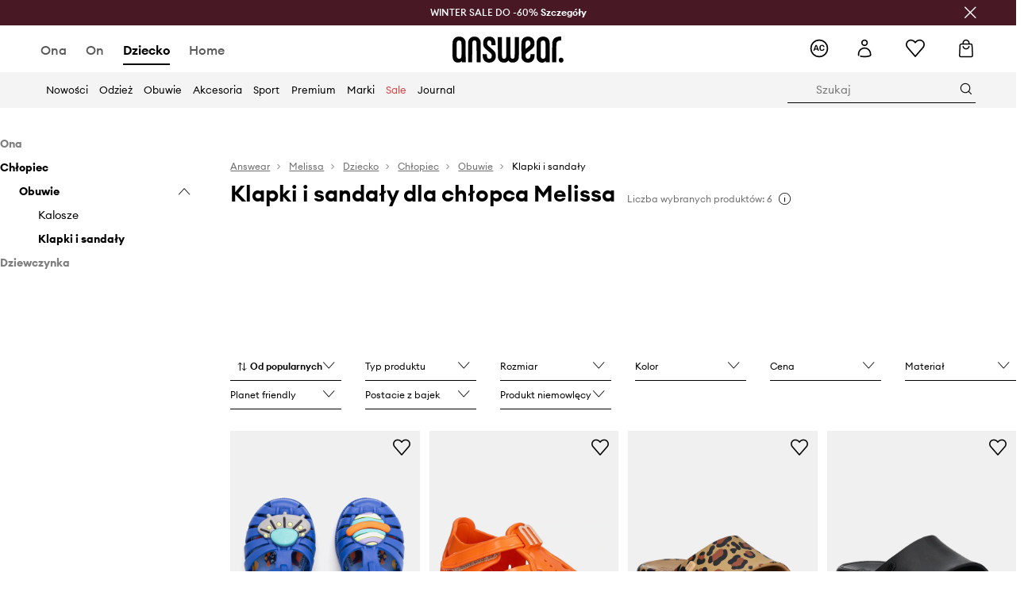

--- FILE ---
content_type: text/html; charset=utf-8
request_url: https://answear.com/m/melissa/dziecko/chlopiec/obuwie/klapki-i-sandaly
body_size: 63685
content:
<!DOCTYPE html><html lang="pl" translate="no"><style type="text/css" data-used-styles="_unmatched">main { position: relative;background: #fff;padding: 30px 0;min-height: 60vh;margin: 0 auto; }@media (min-width: 48rem) {main { min-height: 100%; }}main:empty { min-height: 100vh; }@-webkit-keyframes clockwise {
  0% {
    -webkit-transform: rotate(0deg);
            transform: rotate(0deg); }
  100% {
    -webkit-transform: rotate(360deg);
            transform: rotate(360deg); } }@keyframes clockwise {
  0% {
    -webkit-transform: rotate(0deg);
            transform: rotate(0deg); }
  100% {
    -webkit-transform: rotate(360deg);
            transform: rotate(360deg); } }@-webkit-keyframes donut-rotate {
  0% {
    -webkit-transform: rotate(0);
            transform: rotate(0); }
  50% {
    -webkit-transform: rotate(-140deg);
            transform: rotate(-140deg); }
  100% {
    -webkit-transform: rotate(0);
            transform: rotate(0); } }@keyframes donut-rotate {
  0% {
    -webkit-transform: rotate(0);
            transform: rotate(0); }
  50% {
    -webkit-transform: rotate(-140deg);
            transform: rotate(-140deg); }
  100% {
    -webkit-transform: rotate(0);
            transform: rotate(0); } }@keyframes MobileAppPromotionWidget__fadeIn__wpIFZ{from{opacity:0;transform:translateY(10px)}to{opacity:1;transform:translateY(0)}}@keyframes Router__loading__h9ThG{to{opacity:0}}@keyframes Router__loadingTopBar__diOn7{to{width:100vw}}@keyframes NewLoader__rotation__2nGha{0%{transform:rotate(0deg)}100%{transform:rotate(360deg)}}@-moz-document url-prefix(){.FullCart__backBox__w8XCF:before{display:inline-block}}h1,h2,h3 { font-weight: 600;color: #000; }h1 { font-size: 1.25rem; }@media (min-width: 75rem) {h1 { font-size: 1.5rem; }}h2 { font-size: 1.125rem; }@media (min-width: 75rem) {h2 { font-size: 1.25rem; }}h3 { font-size: 1.125rem; }@media (min-width: 75rem) {h3 { font-size: 1.25rem; }}h4,h5,h6 { margin: 0;font-weight: 600; }h4 { font-size: 1rem;color: #000; }@media (min-width: 75rem) {h4 { font-size: 1.125rem; }}h5 { font-size: .875rem;color: #000; }@media (min-width: 75rem) {h5 { font-size: 1rem; }}h6 { font-size: .875rem;color: #000; }@keyframes BannerAreaSlider__progressBar__npSIo{0%{width:0}25%{width:25%}50%{width:50%}75%{width:75%}100%{width:100%}}@keyframes CookiesConsentPopUp__cookie-fade-in__4KGhp{from{transform:translateY(100%)}to{transform:translateY(0)}}@-moz-document url-prefix(){.FullCart__backBox__emCLZ:before{display:inline-block}}@keyframes PageRowsTemplate__progressBar__eL6nD{0%{width:0}25%{width:25%}50%{width:50%}75%{width:75%}100%{width:100%}}@keyframes PageRowsTemplate__progressBar__eL6nD{0%{width:0}25%{width:25%}50%{width:50%}75%{width:75%}100%{width:100%}}</style><head><meta charSet="utf-8"/><meta name="viewport" content="width=device-width, initial-scale=1, shrink-to-fit=no"/><link rel="preload" as="image" href="https://cdn.ans-media.com/assets/front/multi/static/images/logoAnswear.svg?v=2" crossorigin=""/><link rel="preload" as="image" href="https://img2.ans-media.com/cp/cms/product-brand/slider/186-2057-67c5b325df8f96.21927066"/><meta property="al:web:should_fallback" content="false"/><meta property="al:android:package" content="com.answear.app.new"/><meta property="al:android:app_name" content="Answear"/><meta property="al:ios:url" content="answear://applinks"/><meta property="al:ios:app_store_id" content="1500890927"/><meta property="al:ios:app_name" content="Answear"/><meta property="og:type" content="website"/><link rel="apple-touch-icon" sizes="57x57" href="/ans/apple-icon-57x57.png"/><link rel="apple-touch-icon" sizes="60x60" href="/ans/apple-icon-60x60.png"/><link rel="apple-touch-icon" sizes="72x72" href="/ans/apple-icon-72x72.png"/><link rel="apple-touch-icon" sizes="76x76" href="/ans/apple-icon-76x76.png"/><link rel="apple-touch-icon" sizes="114x114" href="/ans/apple-icon-114x114.png"/><link rel="apple-touch-icon" sizes="120x120" href="/ans/apple-icon-120x120.png"/><link rel="apple-touch-icon" sizes="144x144" href="/ans/apple-icon-144x144.png"/><link rel="apple-touch-icon" sizes="152x152" href="/ans/apple-icon-152x152.png"/><link rel="apple-touch-icon" sizes="180x180" href="/ans/apple-icon-180x180.png"/><link rel="icon" type="image/png" sizes="192x192" href="/ans/android-icon-192x192.png"/><link rel="icon" type="image/png" sizes="32x32" href="/ans/favicon-32x32.png"/><link rel="icon" type="image/png" sizes="96x96" href="/ans/favicon-96x96.png"/><link rel="icon" type="image/png" sizes="16x16" href="/ans/favicon-16x16.png"/><link rel="manifest" href="/ans/manifest.json"/><meta name="msapplication-TileColor" content="#ffffff"/><meta name="msapplication-TileImage" content="/ans/ms-icon-144x144.png"/><meta name="theme-color" content="#ffffff"/><link rel="preconnect" href="https://answear.com" crossorigin="anonymous"/><link rel="preconnect" href="https://img2.ans-media.com" crossorigin="use-credentials"/><link rel="preconnect" href="https://www.googletagmanager.com"/><link rel="preconnect" href="https://analytics.answear.com"/><link rel="preconnect" href="https://cdn.luigisbox.tech"/><link rel="alternate" href="https://answear.sk/m/melissa" hrefLang="sk-sk" data-react-helmet="true"/><link rel="alternate" href="https://answear.ro/m/melissa" hrefLang="ro-ro" data-react-helmet="true"/><link rel="alternate" href="https://answear.cz/m/melissa" hrefLang="cs-cz" data-react-helmet="true"/><link rel="alternate" href="https://answear.bg/m/melissa" hrefLang="bg-bg" data-react-helmet="true"/><link rel="alternate" href="https://answear.hu/m/melissa" hrefLang="hu-hu" data-react-helmet="true"/><link rel="alternate" href="https://answear.ua/m/melissa" hrefLang="uk-ua" data-react-helmet="true"/><link rel="alternate" href="https://answear.ua/ru/m/melissa" hrefLang="ru-ua" data-react-helmet="true"/><link rel="alternate" href="https://answear.com/m/melissa" hrefLang="pl-pl" data-react-helmet="true"/><link rel="alternate" href="https://answear.gr/m/melissa" hrefLang="el-gr" data-react-helmet="true"/><link rel="alternate" href="https://answear.hr/m/melissa" hrefLang="hr-hr" data-react-helmet="true"/><link rel="alternate" href="https://answear.com.cy/m/melissa" hrefLang="el-cy" data-react-helmet="true"/><link rel="alternate" href="https://answear.si/m/melissa" hrefLang="sl-si" data-react-helmet="true"/><link rel="alternate" href="https://answear.it/m/melissa" hrefLang="it-it" data-react-helmet="true"/><title>Klapki i sandały dla chłopca Melissa w sklepie online Answear.com</title><meta property="og:title" content="Klapki i sandały dla chłopca Melissa w sklepie online Answear.com"/><meta name="description" content="Odkryj Klapki i sandały dla chłopca Melissa na Answear.com ! Dostawa nawet w 24h, w 1 paczce! 📦100% oryginał – 0% przypadku ✅"/><meta name="robots" content="all"/><meta property="og:image" content="https://cdn.ans-media.com/assets/front/multi/static/images/logo_share.ans.png"/><base href="https://answear.com"/><script>window.config = {"ENABLE_COMPILER":false,"APP_VERSION":"16.18.4","APP_NAME":"front-ans","LOCALE":"pl_PL","SHOP_ID":"ANS","BASENAME":"","OTHER_SUPPORTED_LOCALES":"{\"locales\": []}","IMG_APP_URL":"https://img2.ans-media.com","VIDEO_APP_URL":"https://img2.ans-media.com","STORAGE_APP_URL":"https://cdn.ans-media.com/assets/front","API_URL":"https://answear.com","LUIGIS_API_URL":"https://live.luigisbox.tech","LUIGIS_CDN_URL":"https://cdn.luigisbox.tech","GTM_ID":"GTM-6XKP","GTM_SRC":"https://analytics.answear.com","HEUREKA_BADGE_ENABLED":false,"HEUREKA_SCRIPT_ENABLED":false,"NEW_PRODUCT_CARD_ENABLED":false,"NEW_PRODUCT_CARD_DESCRIPTION_ENABLED":false,"ADDITIONAL_INFO_ON_PRODUCT_CARD_ENABLED":false,"ACCOUNT_DELIVERY_ADDRESSES_ENABLED":true,"INTERNAL_SIMILAR_PRODUCTS_ENABLED":true,"AVAILABLE_MARKET_LANGUAGES":"[{\"id\":1,\"lang\":\"bg_BG\",\"label\":\"BG\",\"url\":\"https://answear.bg/\"},{\"id\":2,\"lang\":\"el_CY\",\"label\":\"CY\",\"url\":\"https://answear.com.cy/\"},{\"id\":3,\"lang\":\"cs_CZ\",\"label\":\"CZ\",\"url\":\"https://answear.cz/\"},{\"id\":4,\"lang\":\"el_GR\",\"label\":\"GR\",\"url\":\"https://answear.gr/\"},{\"id\":5,\"lang\":\"hr_HR\",\"label\":\"HR\",\"url\":\"https://answear.hr/\"},{\"id\":6,\"lang\":\"hu_HU\",\"label\":\"HU\",\"url\":\"https://answear.hu/\"},{\"id\":7,\"lang\":\"it_IT\",\"label\":\"IT\",\"url\":\"https://answear.it/\"},{\"id\":8,\"lang\":\"pl_PL\",\"label\":\"PL\",\"url\":\"https://answear.com/\"},{\"id\":9,\"lang\":\"ro_RO\",\"label\":\"RO\",\"url\":\"https://answear.ro/\"},{\"id\":10,\"lang\":\"sl_SI\",\"label\":\"SI\",\"url\":\"https://answear.si/\"},{\"id\":11,\"lang\":\"sk_SK\",\"label\":\"SK\",\"url\":\"https://answear.sk/\"},{\"id\":12,\"lang\":\"uk_UA\",\"label\":\"UA\",\"url\":\"https://answear.ua/\"},{\"id\":13,\"lang\":\"ru_UA\",\"label\":\"UA(RU)\",\"url\":\"https://answear.ua/ru\"}]","PROGRESS_BAR_INDICATOR_ENABLED":false,"AC_HISTORY_ENABLED":true,"AC_ENABLED":true,"LUIGIS_SCRIPT_ENABLED":true,"SHOW_DUTY_INFO":false,"SHOW_PRODUCT_CARD_DETAILS_ATTRIBUTES":false,"MPULSE_SCRIPT_API_KEY":"","MPULSE_DATALAYER_ENABLED":true,"LUIGIS_TRACKER_ID":"{\"pl_PL\": \"104894-117806\"}","TRUST_MATE_SCRIPT_ID":"{\"pl_PL\": \"8d982bab-e616-48ca-8011-5105e9fc4981\"}","OMIT_LANGUAGES":"[]","ANIMATED_LOGO":false,"LOGO_URL":"/","SITEMAP_LINK_ENABLED":true,"OUTFITS_ENABLED":true,"EXTRA_META_TAG":false,"NEWSLETTER_POPUP_MIN_ROUTES_VISITED":2,"SALOON_LOCALIZATION_ENABLED":true,"SALOON_AVAILABILITY_CHECKER_ENABLED":false,"COOKIES_MANDATORY_BUTTON_ON_POPUP_ENABLED":true,"APP_WIDGET_ENABLED":true,"INSIGHT_APP_SEC_VALIDATION_CONTENT":"","SEND_ADDITIONAL_X_JWT_TOKEN":false,"ONE_PAGE_CHECKOUT_COUNTRY_SELECT_ENABLED":true,"ACCOUNT_QR_CODE_ENABLED":false,"IS_IMAGE_SUFFIX_DISABLED":true,"PRICE_GUIDE_LINK_ENABLED":false,"BRAZE_API_KEY":"8878055b-d39a-4e3e-a738-1aca6124138c","BRAZE_BASE_URL":"sdk.fra-02.braze.eu","BRAZE_CONTENT_CARDS_ENABLED":true,"CHATBOT_DIXA_MESSENGER_TOKEN":"da8f7249dd6c419780a9d1ce27c1ad5a","CI":false,"NODE_ENV":"production","NODE_PATH":"","PUBLIC_URL":"","ASSETS_URL":"https://cdn.ans-media.com/assets/front/multi","ENABLE_TEST_UTILS":true,"REMOVE_SOURCEMAPS_AFTER_BUILD":false,"GENERATE_SOURCEMAP":false,"BUILD_SPEED_MEASURE_SSR":false,"BUILD_SPEED_MEASURE_CLIENT":false,"NEW_WEBPACK_LOADERS":false,"ENVIRONMENT":"production","SENTRY_ENABLED":false,"SENTRY_DSN":"https://13977845708ab41dd48a1a6388cd82e6@sentry.softwear.co/3","SENTRY_SSR_DNS":"https://13977845708ab41dd48a1a6388cd82e6@sentry.softwear.co/3","SENTRY_PERFORMANCE_ENABLED":false,"SENTRY_CLIENT_SAMPLE_RATE":"1","SENTRY_SERVER_SAMPLE_RATE":"1","SENTRY_PERFORMANCE_SAMPLE_RATE":"0.01","SENTRY_REPLAY_ENABLED":true,"SENTRY_REPLAY_SAMPLE_RATE":0,"SENTRY_REPLAY_ERROR_SAMPLE_RATE":1,"SENTRY_SERVER_PROFILING_SAMPLE_RATE":0.1,"SENTRY_SERVER_JS_PROFILING_ENABLED":false,"SENTRY_BROWSER_PROFILING_ENABLED":false,"SENTRY_BROWSER_PROFILING_SAMPLE_RATE":0.1,"SENTRY_SOURCEMAPS_AUTH_TOKEN":"","SENTRY_TESTS_URLS_ENABLED":false,"SSR_REQUEST_THROTTLE_MIN":"0.2","SSR_QUEUE_LIMIT":"12","SSR_MEM_CLEAN_TIME":"10000","SSR_HTTP_TIMEOUT":"7000","SSR_FETCH_ASYNC_TIMEOUT":"9000","SSR_EXPRESS_TIMEOUT":"10000","SSR_FILTER_CONSOLE":false,"SSR_SKIP_RENDERING_RESTRICTED_PAGES":true,"SSR_RELOAD_BUNDLES_ON_REQUEST":false,"SSR_ENABLE_COMPRESSION":false,"SSR_HTTP_ERROR_CODE":500,"SSR_API_PROXY_URL":"","SSR_SIMPLE_LOGGER":false,"SSR_DISABLE_ADDITIONAL_CATEGORIES_RENDER_FOR_CRAWLER":false,"SSR_CACHE_HEADERS":false,"LUIGIS_WISHLIST_RECOMMENDATION_TYPE":"NONE","LUIGIS_CART_RECOMMENDATION_TYPE":"basket","LUIGIS_PRODUCT_PAGE_RECOMMENDATION_TYPE":"last_seen","LUIGIS_RECOMMENDATION_USER_GROUP_TYPE":"employeeEcom","LUIGIS_RECOMMENDATION_USER_GROUP_TYPES":"[]","LUIGIS_RECOMMENDATION_CLIPBOARD_BOTTOM_POSITION":true,"BUNDLE_ANALYZER_ENABLED":false,"WDYR_ENABLED":false,"SSR_LOG_REQUESTS":false,"SSR_SERVER_STATIC_FILES":false,"REPORT_WEB_VITALS":false,"CWV_REPORTER_URL":"","CWV_REPORTER_SECRET":"","CWV_REPORTER_MIN_CLS":0.03,"OSM_DEFAULT_LOCATION_LAT":"52.23179481161377","OSM_DEFAULT_LOCATION_LONG":"21.00671768188477","OSM_DEFAULT_ZOOM":"15","OSM_MIN_ZOOM":3,"OSM_SEARCH_LANG":"PL","OSM_MEDICINE_PICKUP_POINT_DEFAULT_ZOOM":11,"RECAPTCHA_KEY":"6LdcI8QlAAAAAHgKSqSi9VsXczBcKr5E-E_GMET-","ENABLED_REDUX_DEVTOOLS":false,"TRACKING_IMAGE_ENABLED":true,"DISABLE_AXIOS_CACHE_FOR_ACCEPTANCE_TESTS":false,"TANSTACK_QUERY_DEVTOOLS_ENABLED":false,"GOOGLE_PLAY_FOOTER_URL":"https://play.google.com/store/apps/details?id=com.answear.app.new&referrer=utm_source%3Dpl_www%26utm_medium%3Dfooter%26anid%3Dadmob","GOOGLE_PLAY_MOBILE_WIDGET_URL":"https://play.google.com/store/apps/details?id=com.answear.app.new&referrer=utm_source%3Dpl_www%26utm_medium%3Dheader%26anid%3Dadmob","APP_STORE_FOOTER_URL":"https://apps.apple.com/us/app/answear-fashion-store/id1500890927","APP_STORE_MOBILE_WIDGET_URL":"https://apps.apple.com/us/app/answear-fashion-store/id1500890927","MED_GOOGLE_PLAY_FOOTER_URL":"","MED_APP_STORE_FOOTER_URL":"","MOBILE_APP_PROMOTION_WIDGET_URL":"","REFRESH_COOKIES_CONSENT_DATE":"","PAYMENT_ENV":"PRODUCTION","APPLE_PAY_MERCHANT_ID":"","GOOGLE_PAY_MERCHANT_ID":"BCR2DN4TY3QPXB26","EXCHANGE_CURRENCY":"","EXCHANGE_CURRENCY_LABEL":"","ANS_API_PATTERN":"","MED_API_PATTERN":"","PRM_API_PATTERN":"","RLS_API_PATTERN":"","LOCAL_DEVELOPMENT":false,"LANG":"pl_PL"}</script><style>/* Euclid Circular A-bold-latin-ext */
@font-face {
    font-family: 'Euclid Circular A';
    font-style: normal;
    font-weight: 700;
    font-display: swap;
    src: url('https://cdn.ans-media.com/assets/front/fonts/euclid-circular-a-bold-web-xl.woff2?v=2') format('woff2');
}
/* Euclid Circular A-semibold-latin-ext */
@font-face {
    font-family: 'Euclid Circular A';
    font-style: normal;
    font-weight: 600;
    font-display: swap;
    src: url('https://cdn.ans-media.com/assets/front/fonts/euclid-circular-a-semibold-web-xl.woff2?v=2') format('woff2');
}
/* Euclid Circular A-medium-latin-ext */
@font-face {
    font-family: 'Euclid Circular A';
    font-style: normal;
    font-weight: 500;
    font-display: swap;
    src: url('https://cdn.ans-media.com/assets/front/fonts/euclid-circular-a-medium-web-xl.woff2?v=2') format('woff2');
}
/* Euclid Circular A-regular-latin-ext */
@font-face {
    font-family: 'Euclid Circular A';
    font-style: normal;
    font-weight: 400;
    font-display: swap;
    src: url('https://cdn.ans-media.com/assets/front/fonts/euclid-circular-a-regular-web-xl.woff2?v=2') format('woff2');
}</style><script type="text/javascript">
    if ('serviceWorker' in navigator) {
      navigator.serviceWorker.register('/service-worker.js');
    }
  </script><link as="style" rel="stylesheet" href="https://cdn.ans-media.com/assets/front/multi/static/css/answear-16.18.4-v3.css" integrity="sha256-KwbbUQyFwZeHR5DWkExtgw1FHZk9O5JdIHTM4v8BwmY= sha384-W/W0GkvbTw+r5S2P+92vYdq5czICv3uEQlo3qM2zR/B4VVSagC8yYIVYh4FVq/y+ sha512-4j311qGrRxrglomiVnLrVoxCk7nhBwPxUS9nAdClvWExeXd+KevyNDlZHYScqqE97JqBe52Um5iFihrFjQNwEQ==" crossorigin="anonymous"/><style type="text/css" data-used-styles="20311.175466ba3ac2a85cd163-v3.css,50931.2468f2e64e0ca8e32783-v3.css">.Topbar__topBar__YRE7F { display: flex;position: relative;justify-content: center;align-self: center;align-items: center; }.Topbar__topBarContent__0tL7K { display: flex;flex-direction: row;align-items: center;justify-content: center;width: 100%;padding: 6px 15px; }@media (min-width: 75rem) {.Topbar__topBarContent__0tL7K { padding: 0 15px; }}.Topbar__topBarContentItem__OqRql { display: flex;flex-direction: row;justify-content: center;align-items: center;transition: none;text-decoration: none; }.Topbar__topBarContentItem__OqRql:first-child { justify-content: flex-start; }.Topbar__topBarContentItem__OqRql:last-child { justify-content: flex-end; }.TopBarStyles__topBar__b7R2H { background: #000;height: 44px; }@media (min-width: 75rem) {.TopBarStyles__topBar__b7R2H { height: 32px; }}.TopBarStyles__topBarLabel__WakEI { font-size: .75rem;font-weight: 400;color: #fff;line-height: 1.25rem; }@media (min-width: 75rem) {.TopBarStyles__topBarLabel__WakEI { font-size: .6875rem; }.TopBarStyles__topBarItem__qMbUX { margin: 0 32px; }}</style><script>window.__PRELOADED_STATE__ = {"appConfig":{"mobile":{"isInMobileView":false,"isInTabletView":false,"isMobileDevice":false,"isAndroidDevice":false,"isIOSDevice":false},"layoutConfig":{"layoutType":1},"seo":{"title":"Klapki i sandały dla chłopca Melissa w sklepie online Answear.com","description":"Odkryj Klapki i sandały dla chłopca Melissa na Answear.com ! Dostawa nawet w 24h, w 1 paczce! 📦100% oryginał – 0% przypadku ✅","noindex":false,"header":"Klapki i sandały dla chłopca Melissa","prevLink":"","nextLink":""},"topBanner":{"isVisible":false},"customNotifications":{"main_product_list":[],"cart":[],"contact_site":[],"help_site":[],"login_checkout":[],"login_account":[]},"appSetup":{"appSetupCompleted":true,"isCrawlerBot":true,"hasAcceptedAllCookies":false,"hasCookiePopUpOpened":false,"shouldShowCookieBar":false,"appLocationOrigin":"https://answear.com","appLocationPathname":"/m/melissa/dziecko/chlopiec/obuwie/klapki-i-sandaly","appLocationQueryParams":{},"selectedHomepage":"CHILD","shouldShowAppWidget":true,"shouldShowPromotionBar":true,"rehydrated":false},"appUserAgent":{"isSafariBrowser":false},"responseState":{"isResponseSuccess":true,"serverHttpStatus":null,"redirectUrl":null},"global":{"scrolledBottom":false,"themeName":null}},"products":{"ware":{"list":[{"id":1393652,"name":"Melissa sandały POSSESSION + PLAY DOH","subtitle":"kolor niebieski M.35987","fullName":"Melissa sandały POSSESSION + PLAY DOH kolor niebieski M.35987","seoImageAlt":"Melissa sandały POSSESSION + PLAY DOH kolor niebieski M.35987","slug":"melissa-sandaly-possession-play-doh-kolor-niebieski-m-35987","allSizes":[{"id":363,"name":"19/20","variation":{"id":5107835,"ean":"7909937999087","availability":"LAST"}},{"id":151,"name":"21","variation":{"id":5107836,"ean":"7909937999094","availability":"IN_STOCK"}},{"id":418,"name":"22/23","variation":{"id":5107837,"ean":"7909937999100","availability":"IN_STOCK"}},{"id":147,"name":"24","variation":{"id":5110978,"ean":"7909937999117","availability":"IN_STOCK"}},{"id":313,"name":"25/26","variation":{"id":5107834,"ean":"7909937999124","availability":"OUT_OF_STOCK"}},{"id":145,"name":"27","variation":{"id":5107838,"ean":"7909937999131","availability":"OUT_OF_STOCK"}}],"badgesFront":[{"id":410,"type":"temporary","text":"-5% z kodem: OFF*","priority":6,"textColor":"#ffffff","backgroundColor":"#24282b","transparency":30},{"id":10,"type":"permanent","text":"Planet Friendly","priority":161,"textColor":"#000000","backgroundColor":"#D2EDDB","transparency":25}],"onOfferFor30Days":true,"percentageDiscountValue":-44,"percentageDiscountValueFromMinimal":-5,"priceIsDiscounted":true,"price":159.99,"priceRegular":289.99,"priceMinimal":169.99,"pbbCode":"SS25-OBK14E","categories":[{"id":683,"name":"Dziecko"},{"id":379,"name":"Chłopiec"},{"id":424,"name":"Obuwie"},{"id":433,"name":"Klapki i sandały"},{"id":436,"name":"Sandały"},{"id":157,"name":"Dziewczynka"},{"id":158,"name":"Obuwie"},{"id":570,"name":"Klapki i sandały"},{"id":573,"name":"Sandały"}],"frontendUuid":"PPYA-OBK14E_57X","productBrand":{"id":356,"name":"Melissa","slug":"melissa","logo":"cp/cms/product-brand/186-5cee86c7d55531.21011633","sponsored":null},"isInClipboard":false,"isSponsored":false,"color":{"name":"niebieski","colorPbbCode":"57X"},"productImages":{"mainImageUrl":"https://img2.ans-media.com/i/474x717/SS25-OBK14E-57X_F1.webp?v=1744013092","attributes":{"picture":[{"srcSet":"https://img2.ans-media.com/i/200x300/SS25-OBK14E-57X_F1.webp?v=1744013092 1x,\n                     https://img2.ans-media.com/i/400x600/SS25-OBK14E-57X_F1.webp?v=1744013092 2x","media":"(max-width: 376px)"},{"srcSet":"https://img2.ans-media.com/i/300x450/SS25-OBK14E-57X_F1.webp?v=1744013092 1x,\n                     https://img2.ans-media.com/i/600x900/SS25-OBK14E-57X_F1.webp?v=1744013092 2x","media":"(max-width: 429px)"},{"srcSet":"https://img2.ans-media.com/i/400x600/SS25-OBK14E-57X_F1.webp?v=1744013092 1x,\n                     https://img2.ans-media.com/i/800x1200/SS25-OBK14E-57X_F1.webp?v=1744013092 2x","media":"(max-width: 1100px)"},{"srcSet":"https://img2.ans-media.com/i/628x942/SS25-OBK14E-57X_F1.webp?v=1744013092 1x,\n                     https://img2.ans-media.com/i/1256x1884/SS25-OBK14E-57X_F1.webp?v=1744013092 2x","media":"(min-width: 1101px)"}],"minHeight":"220px","placeholderHeight":717,"placeholderWidth":474}},"hasSizeGroupProducts":false,"isPresale":false,"isAvailableSoon":false},{"id":1344514,"name":"Melissa sandały dziecięce HIP DAYDREAM","subtitle":"kolor pomarańczowy M.35903","fullName":"Melissa sandały dziecięce HIP DAYDREAM kolor pomarańczowy M.35903","seoImageAlt":"Melissa sandały dziecięce HIP DAYDREAM kolor pomarańczowy M.35903","slug":"melissa-sandaly-dzieciece-hip-daydream-kolor-pomaranczowy-m-35903","allSizes":[{"id":363,"name":"19/20","variation":{"id":4930343,"ean":"7909937719678","availability":"LAST"}},{"id":151,"name":"21","variation":{"id":4930357,"ean":"7909937719685","availability":"OUT_OF_STOCK"}},{"id":418,"name":"22/23","variation":{"id":4930345,"ean":"7909937719692","availability":"LAST"}},{"id":147,"name":"24","variation":{"id":4930344,"ean":"7909937719708","availability":"OUT_OF_STOCK"}},{"id":313,"name":"25/26","variation":{"id":4930347,"ean":"7909937719715","availability":"IN_STOCK"}},{"id":145,"name":"27","variation":{"id":4930348,"ean":"7909937719722","availability":"IN_STOCK"}},{"id":416,"name":"28/29","variation":{"id":4930349,"ean":"7909937719739","availability":"OUT_OF_STOCK"}},{"id":90,"name":"30","variation":{"id":4930350,"ean":"7909937719746","availability":"OUT_OF_STOCK"}}],"badgesFront":[{"id":410,"type":"temporary","text":"-5% z kodem: OFF*","priority":6,"textColor":"#ffffff","backgroundColor":"#24282b","transparency":30}],"onOfferFor30Days":true,"percentageDiscountValue":-42,"percentageDiscountValueFromMinimal":-4,"priceIsDiscounted":true,"price":119.99,"priceRegular":209.99,"priceMinimal":124.99,"pbbCode":"SS25-OBK14D","categories":[{"id":683,"name":"Dziecko"},{"id":379,"name":"Chłopiec"},{"id":424,"name":"Obuwie"},{"id":433,"name":"Klapki i sandały"},{"id":436,"name":"Sandały"},{"id":157,"name":"Dziewczynka"},{"id":158,"name":"Obuwie"},{"id":570,"name":"Klapki i sandały"},{"id":573,"name":"Sandały"}],"frontendUuid":"PPYA-OBK14D_23X","productBrand":{"id":356,"name":"Melissa","slug":"melissa","logo":"cp/cms/product-brand/186-5cee86c7d55531.21011633","sponsored":null},"isInClipboard":false,"isSponsored":false,"color":{"name":"pomarańczowy","colorPbbCode":"23X"},"productImages":{"mainImageUrl":"https://img2.ans-media.com/i/474x717/SS25-OBK14D-23X_F1.webp?v=1739953017","attributes":{"picture":[{"srcSet":"https://img2.ans-media.com/i/200x300/SS25-OBK14D-23X_F1.webp?v=1739953017 1x,\n                     https://img2.ans-media.com/i/400x600/SS25-OBK14D-23X_F1.webp?v=1739953017 2x","media":"(max-width: 376px)"},{"srcSet":"https://img2.ans-media.com/i/300x450/SS25-OBK14D-23X_F1.webp?v=1739953017 1x,\n                     https://img2.ans-media.com/i/600x900/SS25-OBK14D-23X_F1.webp?v=1739953017 2x","media":"(max-width: 429px)"},{"srcSet":"https://img2.ans-media.com/i/400x600/SS25-OBK14D-23X_F1.webp?v=1739953017 1x,\n                     https://img2.ans-media.com/i/800x1200/SS25-OBK14D-23X_F1.webp?v=1739953017 2x","media":"(max-width: 1100px)"},{"srcSet":"https://img2.ans-media.com/i/628x942/SS25-OBK14D-23X_F1.webp?v=1739953017 1x,\n                     https://img2.ans-media.com/i/1256x1884/SS25-OBK14D-23X_F1.webp?v=1739953017 2x","media":"(min-width: 1101px)"}],"minHeight":"220px","placeholderHeight":717,"placeholderWidth":474}},"hasSizeGroupProducts":false,"isPresale":false,"isAvailableSoon":false},{"id":1344290,"name":"Melissa klapki dziecięce FREE PRINT SLIDE","subtitle":"kolor brązowy M.35936","fullName":"Melissa klapki dziecięce FREE PRINT SLIDE kolor brązowy M.35936","seoImageAlt":"Melissa klapki dziecięce FREE PRINT SLIDE kolor brązowy M.35936","slug":"melissa-klapki-dzieciece-free-print-slide-kolor-brazowy-m-35936","allSizes":[{"id":90,"name":"30","variation":{"id":4929094,"ean":"7909937922481","availability":"LAST"}},{"id":124,"name":"31","variation":{"id":4929098,"ean":"7909937922498","availability":"OUT_OF_STOCK"}},{"id":89,"name":"32","variation":{"id":4929097,"ean":"7909937922504","availability":"LAST"}},{"id":125,"name":"33","variation":{"id":4929096,"ean":"7909937922511","availability":"OUT_OF_STOCK"}},{"id":13,"name":"34","variation":{"id":4929099,"ean":"7909937922528","availability":"OUT_OF_STOCK"}},{"id":27,"name":"35","variation":{"id":4929101,"ean":"7909937922535","availability":"OUT_OF_STOCK"}}],"badgesFront":[{"id":410,"type":"temporary","text":"-5% z kodem: OFF*","priority":6,"textColor":"#ffffff","backgroundColor":"#24282b","transparency":30}],"onOfferFor30Days":true,"percentageDiscountValue":-44,"percentageDiscountValueFromMinimal":-5,"priceIsDiscounted":true,"price":159.99,"priceRegular":289.99,"priceMinimal":169.99,"pbbCode":"SS25-KLK03M","categories":[{"id":683,"name":"Dziecko"},{"id":379,"name":"Chłopiec"},{"id":424,"name":"Obuwie"},{"id":433,"name":"Klapki i sandały"},{"id":435,"name":"Klapki"},{"id":157,"name":"Dziewczynka"},{"id":158,"name":"Obuwie"},{"id":570,"name":"Klapki i sandały"},{"id":572,"name":"Klapki"}],"frontendUuid":"PPYA-KLK03M_82X","productBrand":{"id":356,"name":"Melissa","slug":"melissa","logo":"cp/cms/product-brand/186-5cee86c7d55531.21011633","sponsored":null},"isInClipboard":false,"isSponsored":false,"color":{"name":"brązowy","colorPbbCode":"82X"},"productImages":{"mainImageUrl":"https://img2.ans-media.com/i/474x717/SS25-KLK03M-82X_F1.webp?v=1739953112","attributes":{"picture":[{"srcSet":"https://img2.ans-media.com/i/200x300/SS25-KLK03M-82X_F1.webp?v=1739953112 1x,\n                     https://img2.ans-media.com/i/400x600/SS25-KLK03M-82X_F1.webp?v=1739953112 2x","media":"(max-width: 376px)"},{"srcSet":"https://img2.ans-media.com/i/300x450/SS25-KLK03M-82X_F1.webp?v=1739953112 1x,\n                     https://img2.ans-media.com/i/600x900/SS25-KLK03M-82X_F1.webp?v=1739953112 2x","media":"(max-width: 429px)"},{"srcSet":"https://img2.ans-media.com/i/400x600/SS25-KLK03M-82X_F1.webp?v=1739953112 1x,\n                     https://img2.ans-media.com/i/800x1200/SS25-KLK03M-82X_F1.webp?v=1739953112 2x","media":"(max-width: 1100px)"},{"srcSet":"https://img2.ans-media.com/i/628x942/SS25-KLK03M-82X_F1.webp?v=1739953112 1x,\n                     https://img2.ans-media.com/i/1256x1884/SS25-KLK03M-82X_F1.webp?v=1739953112 2x","media":"(min-width: 1101px)"}],"minHeight":"220px","placeholderHeight":717,"placeholderWidth":474}},"hasSizeGroupProducts":false,"isPresale":false,"isAvailableSoon":false},{"id":1344291,"name":"Melissa klapki dziecięce FREE PRINT SLIDE","subtitle":"kolor czarny M.35936","fullName":"Melissa klapki dziecięce FREE PRINT SLIDE kolor czarny M.35936","seoImageAlt":"Melissa klapki dziecięce FREE PRINT SLIDE kolor czarny M.35936","slug":"melissa-klapki-dzieciece-free-print-slide-kolor-czarny-m-35936","allSizes":[{"id":90,"name":"30","variation":{"id":4929100,"ean":"7909937922559","availability":"LAST"}},{"id":124,"name":"31","variation":{"id":4929126,"ean":"7909937922566","availability":"LAST"}},{"id":89,"name":"32","variation":{"id":4929102,"ean":"7909937922573","availability":"LAST"}},{"id":125,"name":"33","variation":{"id":4929106,"ean":"7909937922580","availability":"OUT_OF_STOCK"}},{"id":13,"name":"34","variation":{"id":4929103,"ean":"7909937922597","availability":"OUT_OF_STOCK"}},{"id":27,"name":"35","variation":{"id":4929105,"ean":"7909937922603","availability":"OUT_OF_STOCK"}}],"badgesFront":[{"id":410,"type":"temporary","text":"-5% z kodem: OFF*","priority":6,"textColor":"#ffffff","backgroundColor":"#24282b","transparency":30}],"onOfferFor30Days":true,"percentageDiscountValue":-44,"percentageDiscountValueFromMinimal":-5,"priceIsDiscounted":true,"price":159.99,"priceRegular":289.99,"priceMinimal":169.99,"pbbCode":"SS25-KLK03M","categories":[{"id":683,"name":"Dziecko"},{"id":379,"name":"Chłopiec"},{"id":424,"name":"Obuwie"},{"id":433,"name":"Klapki i sandały"},{"id":435,"name":"Klapki"},{"id":157,"name":"Dziewczynka"},{"id":158,"name":"Obuwie"},{"id":570,"name":"Klapki i sandały"},{"id":572,"name":"Klapki"}],"frontendUuid":"PPYA-KLK03M_99X","productBrand":{"id":356,"name":"Melissa","slug":"melissa","logo":"cp/cms/product-brand/186-5cee86c7d55531.21011633","sponsored":null},"isInClipboard":false,"isSponsored":false,"color":{"name":"czarny","colorPbbCode":"99X"},"productImages":{"mainImageUrl":"https://img2.ans-media.com/i/474x717/SS25-KLK03M-99X_F1.webp?v=1739952915","attributes":{"picture":[{"srcSet":"https://img2.ans-media.com/i/200x300/SS25-KLK03M-99X_F1.webp?v=1739952915 1x,\n                     https://img2.ans-media.com/i/400x600/SS25-KLK03M-99X_F1.webp?v=1739952915 2x","media":"(max-width: 376px)"},{"srcSet":"https://img2.ans-media.com/i/300x450/SS25-KLK03M-99X_F1.webp?v=1739952915 1x,\n                     https://img2.ans-media.com/i/600x900/SS25-KLK03M-99X_F1.webp?v=1739952915 2x","media":"(max-width: 429px)"},{"srcSet":"https://img2.ans-media.com/i/400x600/SS25-KLK03M-99X_F1.webp?v=1739952915 1x,\n                     https://img2.ans-media.com/i/800x1200/SS25-KLK03M-99X_F1.webp?v=1739952915 2x","media":"(max-width: 1100px)"},{"srcSet":"https://img2.ans-media.com/i/628x942/SS25-KLK03M-99X_F1.webp?v=1739952915 1x,\n                     https://img2.ans-media.com/i/1256x1884/SS25-KLK03M-99X_F1.webp?v=1739952915 2x","media":"(min-width: 1101px)"}],"minHeight":"220px","placeholderHeight":717,"placeholderWidth":474}},"hasSizeGroupProducts":false,"isPresale":false,"isAvailableSoon":false},{"id":1083386,"name":"Melissa sandały dziecięce JUMP BB","subtitle":"kolor granatowy","fullName":"Melissa sandały dziecięce JUMP BB kolor granatowy","seoImageAlt":"Melissa sandały dziecięce JUMP BB kolor granatowy","slug":"melissa-sandaly-dzieciece-jump-bb-kolor-granatowy","allSizes":[{"id":363,"name":"19/20","variation":{"id":4008949,"ean":"7909937241889","availability":"LAST"}},{"id":151,"name":"21","variation":{"id":4008858,"ean":"7909937241872","availability":"OUT_OF_STOCK"}},{"id":418,"name":"22/23","variation":{"id":4008950,"ean":"7909937241865","availability":"OUT_OF_STOCK"}},{"id":147,"name":"24","variation":{"id":4008859,"ean":"7909937241858","availability":"LAST"}},{"id":313,"name":"25/26","variation":{"id":4008860,"ean":"7909937241841","availability":"OUT_OF_STOCK"}},{"id":145,"name":"27","variation":{"id":4008861,"ean":"7909937241834","availability":"LAST"}},{"id":416,"name":"28/29","variation":{"id":4008862,"ean":"7909937241827","availability":"OUT_OF_STOCK"}},{"id":90,"name":"30","variation":{"id":4008863,"ean":"7909937241810","availability":"OUT_OF_STOCK"}}],"badgesFront":[{"id":411,"type":"temporary","text":"-10% z kodem: OFF*","priority":5,"textColor":"#ffffff","backgroundColor":"#24282b","transparency":30},{"id":10,"type":"permanent","text":"Planet Friendly","priority":161,"textColor":"#000000","backgroundColor":"#D2EDDB","transparency":25}],"onOfferFor30Days":true,"percentageDiscountValue":-59,"percentageDiscountValueFromMinimal":-4,"priceIsDiscounted":true,"price":104.99,"priceRegular":259.99,"priceMinimal":109.99,"pbbCode":"SS24-OBK08L","categories":[{"id":683,"name":"Dziecko"},{"id":379,"name":"Chłopiec"},{"id":424,"name":"Obuwie"},{"id":433,"name":"Klapki i sandały"},{"id":436,"name":"Sandały"},{"id":157,"name":"Dziewczynka"},{"id":158,"name":"Obuwie"},{"id":570,"name":"Klapki i sandały"},{"id":573,"name":"Sandały"}],"frontendUuid":"PPYH-OBK08L_59X","productBrand":{"id":356,"name":"Melissa","slug":"melissa","logo":"cp/cms/product-brand/186-5cee86c7d55531.21011633","sponsored":null},"isInClipboard":false,"isSponsored":false,"color":{"name":"granatowy","colorPbbCode":"59X"},"productImages":{"mainImageUrl":"https://img2.ans-media.com/i/474x717/SS24-OBK08L-59X_F1.jpg?v=1707742718","attributes":{"picture":[{"srcSet":"https://img2.ans-media.com/i/200x300/SS24-OBK08L-59X_F1.jpg?v=1707742718 1x,\n                     https://img2.ans-media.com/i/400x600/SS24-OBK08L-59X_F1.jpg?v=1707742718 2x","media":"(max-width: 376px)"},{"srcSet":"https://img2.ans-media.com/i/300x450/SS24-OBK08L-59X_F1.jpg?v=1707742718 1x,\n                     https://img2.ans-media.com/i/600x900/SS24-OBK08L-59X_F1.jpg?v=1707742718 2x","media":"(max-width: 429px)"},{"srcSet":"https://img2.ans-media.com/i/400x600/SS24-OBK08L-59X_F1.jpg?v=1707742718 1x,\n                     https://img2.ans-media.com/i/800x1200/SS24-OBK08L-59X_F1.jpg?v=1707742718 2x","media":"(max-width: 1100px)"},{"srcSet":"https://img2.ans-media.com/i/628x942/SS24-OBK08L-59X_F1.jpg?v=1707742718 1x,\n                     https://img2.ans-media.com/i/1256x1884/SS24-OBK08L-59X_F1.jpg?v=1707742718 2x","media":"(min-width: 1101px)"}],"minHeight":"220px","placeholderHeight":717,"placeholderWidth":474}},"hasSizeGroupProducts":false,"isPresale":false,"isAvailableSoon":false},{"id":1397471,"name":"Melissa sandały dziecięce MIX INF","subtitle":"kolor czarny M.35916","fullName":"Melissa sandały dziecięce MIX INF kolor czarny M.35916","seoImageAlt":"Melissa sandały dziecięce MIX INF kolor czarny M.35916","slug":"melissa-sandaly-dzieciece-mix-inf-kolor-czarny-m-35916","allSizes":[{"id":124,"name":"31","variation":{"id":5121780,"ean":"7909937982324","availability":"OUT_OF_STOCK"}},{"id":89,"name":"32","variation":{"id":5122035,"ean":"7909937982331","availability":"OUT_OF_STOCK"}},{"id":125,"name":"33","variation":{"id":5122036,"ean":"7909937982348","availability":"OUT_OF_STOCK"}},{"id":13,"name":"34","variation":{"id":5122037,"ean":"7909937982355","availability":"LAST"}},{"id":27,"name":"35","variation":{"id":5122038,"ean":"7909937982362","availability":"OUT_OF_STOCK"}}],"badgesFront":[{"id":410,"type":"temporary","text":"-5% z kodem: OFF*","priority":6,"textColor":"#ffffff","backgroundColor":"#24282b","transparency":30},{"id":10,"type":"permanent","text":"Planet Friendly","priority":161,"textColor":"#000000","backgroundColor":"#D2EDDB","transparency":25}],"onOfferFor30Days":true,"percentageDiscountValue":-40,"percentageDiscountValueFromMinimal":-4,"priceIsDiscounted":true,"price":219.99,"priceRegular":369.99,"priceMinimal":229.99,"pbbCode":"SS25-OBK180","categories":[{"id":683,"name":"Dziecko"},{"id":379,"name":"Chłopiec"},{"id":424,"name":"Obuwie"},{"id":433,"name":"Klapki i sandały"},{"id":436,"name":"Sandały"},{"id":157,"name":"Dziewczynka"},{"id":158,"name":"Obuwie"},{"id":570,"name":"Klapki i sandały"},{"id":573,"name":"Sandały"}],"frontendUuid":"PPYA-OBK180_99X","productBrand":{"id":356,"name":"Melissa","slug":"melissa","logo":"cp/cms/product-brand/186-5cee86c7d55531.21011633","sponsored":null},"isInClipboard":false,"isSponsored":false,"color":{"name":"czarny","colorPbbCode":"99X"},"productImages":{"mainImageUrl":"https://img2.ans-media.com/i/474x717/SS25-OBK180-99X_F1.webp?v=1744263078","attributes":{"picture":[{"srcSet":"https://img2.ans-media.com/i/200x300/SS25-OBK180-99X_F1.webp?v=1744263078 1x,\n                     https://img2.ans-media.com/i/400x600/SS25-OBK180-99X_F1.webp?v=1744263078 2x","media":"(max-width: 376px)"},{"srcSet":"https://img2.ans-media.com/i/300x450/SS25-OBK180-99X_F1.webp?v=1744263078 1x,\n                     https://img2.ans-media.com/i/600x900/SS25-OBK180-99X_F1.webp?v=1744263078 2x","media":"(max-width: 429px)"},{"srcSet":"https://img2.ans-media.com/i/400x600/SS25-OBK180-99X_F1.webp?v=1744263078 1x,\n                     https://img2.ans-media.com/i/800x1200/SS25-OBK180-99X_F1.webp?v=1744263078 2x","media":"(max-width: 1100px)"},{"srcSet":"https://img2.ans-media.com/i/628x942/SS25-OBK180-99X_F1.webp?v=1744263078 1x,\n                     https://img2.ans-media.com/i/1256x1884/SS25-OBK180-99X_F1.webp?v=1744263078 2x","media":"(min-width: 1101px)"}],"minHeight":"220px","placeholderHeight":717,"placeholderWidth":474}},"hasSizeGroupProducts":false,"isPresale":false,"isAvailableSoon":false}],"filters":[{"name":"assortmentGroup","label":"Typ produktu","param":"typ","type":"MULTIPLE_CHOICE","items":[{"value":435,"label":"Klapki","selected":false,"productCount":4},{"value":436,"label":"Sandały","selected":false,"productCount":8}]},{"name":"size","label":"Rozmiar","param":"rozmiar","type":"MULTIPLE_CHOICE","items":[{"value":363,"label":"19/20","selected":false,"productCount":3},{"value":151,"label":"21","selected":false,"productCount":1},{"value":418,"label":"22/23","selected":false,"productCount":2},{"value":147,"label":"24","selected":false,"productCount":2},{"value":313,"label":"25/26","selected":false,"productCount":1},{"value":145,"label":"27","selected":false,"productCount":2},{"value":90,"label":"30","selected":false,"productCount":2},{"value":124,"label":"31","selected":false,"productCount":1},{"value":89,"label":"32","selected":false,"productCount":2},{"value":13,"label":"34","selected":false,"productCount":1}]},{"name":"color","label":"Kolor","param":"kolor","type":"COLOR","items":[{"value":27,"label":"brązowy","bg":"#c88d5b","selected":false,"productCount":1},{"value":2,"label":"czarny","bg":"#000000","selected":false,"productCount":2},{"value":1,"label":"granatowy","bg":"#20275b","selected":false,"productCount":1},{"value":386,"label":"niebieski","bg":"#0b2e7d","selected":false,"productCount":1},{"value":130,"label":"pomarańczowy","bg":"#ff9703","selected":false,"productCount":1}]},{"name":"attribute","label":"Materiał","param":"cecha","type":"MULTIPLE_CHOICE","items":[{"value":30,"label":"syntetyczny","selected":false,"productCount":6},{"value":27,"label":"tekstylny","selected":false,"productCount":1}]},{"name":"attribute","label":"Planet friendly","param":"cecha","type":"MULTIPLE_CHOICE","items":[{"value":171,"label":"Planet friendly","selected":false,"productCount":3}]},{"name":"attribute","label":"Postacie z bajek","param":"cecha","type":"MULTIPLE_CHOICE","items":[{"value":233,"label":"Postacie z bajek","selected":false,"productCount":1}]},{"name":"attribute","label":"Produkt niemowlęcy","param":"cecha","type":"MULTIPLE_CHOICE","items":[{"value":237,"label":"Produkt niemowlęcy","selected":false,"productCount":1}]},{"name":"price","label":"Cena","param":"cena","type":"RANGE","items":{"rangeMin":104,"rangeMax":220,"selectedMin":null,"selectedMax":null},"group":"price"},{"name":"discount","label":"Tylko przecenione","param":"discount","type":"CHECKBOX","mutuallyExclusiveGroup":"discount","items":{"value":1,"selected":false,"productCount":6},"group":"price"}],"pagingInit":true,"isLoading":false,"isSingleColumnView":false,"searchPerformed":false,"totalCount":6,"areFavouritesProcessing":false,"pseudocategory":null,"seoCmsPage":null,"popularBrands":null,"productBrand":{"url":"/m/melissa","name":"Melissa","canonical":null,"description":"<p>Inspirujące kolory, niezwykły, słodki zapach, idealne dopasowanie, lekkość, giętkość, wygoda, trwałość, a przede wszystkim styl... Melissa to urzeczywistnienie obuwniczych marzeń milionów kobiet na całym świecie. O renomie marki świadczą także limitowane kolekcje tworzone przez światowej sławy projektantów, takich jak Vivienne Westwood, Jean Paul Gaultier czy Karl Lagerfeld.</p>","premiumBrand":false,"scrollerVisibility":false,"path":"cp/cms/product-brand/186-5cee86c7d55531.21011633","seoDescription":"","sliderImages":[{"imagePath":"cp/cms/product-brand/slider/186-2057-67c5b325df8f96.21927066","position":1,"description":""}],"brandPage":null},"numberOfItem":6,"seoMetaTags":{"title":"Klapki i sandały dla chłopca Melissa w sklepie online Answear.com","description":"Odkryj Klapki i sandały dla chłopca Melissa na Answear.com ! Dostawa nawet w 24h, w 1 paczce! 📦100% oryginał – 0% przypadku ✅","header":"Klapki i sandały dla chłopca Melissa","noindex":false},"subcategoriesTree":{"items":[{"id":6,"name":"Ona","slug":"ona","children":[{"id":19,"name":"Obuwie","slug":"ona/obuwie","children":[{"id":75,"name":"Baleriny","slug":"ona/obuwie/baleriny","children":[{"id":76,"name":"Baleriny","slug":"ona/obuwie/baleriny/baleriny","children":[],"selected":false}],"selected":false},{"id":103,"name":"Kapcie","slug":"ona/obuwie/kapcie","children":[{"id":104,"name":"Kapcie","slug":"ona/obuwie/kapcie/kapcie","children":[],"selected":false}],"selected":false},{"id":56,"name":"Klapki i sandały","slug":"ona/obuwie/klapki-i-sandaly","children":[{"id":57,"name":"Klapki","slug":"ona/obuwie/klapki-i-sandaly/klapki","children":[],"selected":false},{"id":63,"name":"Sandały","slug":"ona/obuwie/klapki-i-sandaly/sandaly","children":[],"selected":false},{"id":151,"name":"Japonki","slug":"ona/obuwie/klapki-i-sandaly/japonki","children":[],"selected":false}],"selected":false},{"id":58,"name":"Szpilki","slug":"ona/obuwie/szpilki","children":[{"id":59,"name":"Szpilki","slug":"ona/obuwie/szpilki/szpilki","children":[],"selected":false},{"id":60,"name":"Sandały na obcasie","slug":"ona/obuwie/szpilki/sandaly-na-obcasie","children":[],"selected":false}],"selected":false}],"selected":false}],"selected":false},{"id":683,"name":"Dziecko","slug":"dziecko","children":[{"id":379,"name":"Chłopiec","slug":"dziecko/chlopiec","children":[{"id":424,"name":"Obuwie","slug":"dziecko/chlopiec/obuwie","children":[{"id":429,"name":"Kalosze","slug":"dziecko/chlopiec/obuwie/kalosze","children":[{"id":430,"name":"Kalosze","slug":"dziecko/chlopiec/obuwie/kalosze/kalosze","children":[],"selected":false}],"selected":false},{"id":433,"name":"Klapki i sandały","slug":"dziecko/chlopiec/obuwie/klapki-i-sandaly","children":[{"id":435,"name":"Klapki","slug":"dziecko/chlopiec/obuwie/klapki-i-sandaly/klapki","children":[],"selected":false},{"id":436,"name":"Sandały","slug":"dziecko/chlopiec/obuwie/klapki-i-sandaly/sandaly","children":[],"selected":false}],"selected":true}],"selected":false}],"selected":false},{"id":157,"name":"Dziewczynka","slug":"dziecko/dziewczynka","children":[{"id":158,"name":"Obuwie","slug":"dziecko/dziewczynka/obuwie","children":[{"id":562,"name":"Baleriny","slug":"dziecko/dziewczynka/obuwie/baleriny","children":[{"id":563,"name":"Baleriny","slug":"dziecko/dziewczynka/obuwie/baleriny/baleriny","children":[],"selected":false}],"selected":false},{"id":653,"name":"Botki","slug":"dziecko/dziewczynka/obuwie/botki","children":[{"id":654,"name":"Botki","slug":"dziecko/dziewczynka/obuwie/botki/botki","children":[],"selected":false}],"selected":false},{"id":566,"name":"Kalosze","slug":"dziecko/dziewczynka/obuwie/kalosze","children":[{"id":567,"name":"Kalosze","slug":"dziecko/dziewczynka/obuwie/kalosze/kalosze","children":[],"selected":false}],"selected":false},{"id":570,"name":"Klapki i sandały","slug":"dziecko/dziewczynka/obuwie/klapki-i-sandaly","children":[{"id":572,"name":"Klapki","slug":"dziecko/dziewczynka/obuwie/klapki-i-sandaly/klapki","children":[],"selected":false},{"id":573,"name":"Sandały","slug":"dziecko/dziewczynka/obuwie/klapki-i-sandaly/sandaly","children":[],"selected":false}],"selected":false}],"selected":false},{"id":506,"name":"Akcesoria","slug":"dziecko/dziewczynka/akcesoria","children":[{"id":555,"name":"Torebki","slug":"dziecko/dziewczynka/akcesoria/torebki","children":[{"id":557,"name":"Crossbody i listonoszki","slug":"dziecko/dziewczynka/akcesoria/torebki/crossbody-i-listonoszki","children":[],"selected":false}],"selected":false}],"selected":false}],"selected":false}],"selected":false}],"context":"productBrand"},"selectedCategoriesNames":[{"name":"Dziecko","slug":"dziecko"},{"name":"Chłopiec","slug":"dziecko/chlopiec"},{"name":"Obuwie","slug":"dziecko/chlopiec/obuwie"},{"name":"Klapki i sandały","slug":"dziecko/chlopiec/obuwie/klapki-i-sandaly"}],"isProductListEmpty":false,"isPresalePseudo":false,"loadedProductsUrl":"/m/melissa/dziecko/chlopiec/obuwie/klapki-i-sandaly","category":{"id":433,"name":"Klapki i sandały","seoDescription":"","slug":"dziecko/chlopiec/obuwie/klapki-i-sandaly","url":"/k/dziecko/chlopiec/obuwie/klapki-i-sandaly","popularCategories":null,"internalLinks":null,"key":"433+productBrandcategory"}},"paging":{"reload":false,"category":"dziecko/chlopiec/obuwie/klapki-i-sandaly","page":1,"productsPerPage":80,"sort":"popularity","sortingProperties":[{"value":"popularity","label":"Od popularnych"},{"value":"date_desc","label":"Od najnowszych"},{"value":"price_asc","label":"Od najtańszych"},{"value":"price_desc","label":"Od najdroższych"}],"filters":{},"specialPage":{"productBrand":"melissa","category":"dziecko/chlopiec/obuwie/klapki-i-sandaly"}}},"auth":{"isAuthenticated":null,"isRegistering":false},"favourites":{"ware":{"count":0,"isProcessing":false}},"formSchemas":{"dynamicForms":{"loadingSchemas":[],"schemas":{},"regions":{"region":"","hasRegionChanged":false}}},"notifications":{"ware":{"items":[]}},"dataLayer":{"userDetails":{"userType":""},"clipboardDataLayer":{"favouritesId":[],"isLoading":false},"pageRowsDataLayer":{"pageRowsItems":[],"sliderProducts":[],"extendedSliderProducts":[]},"productsDataLayer":{"products":[{"brand":"Melissa","category":"Dziecko/Chłopiec/Obuwie/Klapki i sandały/Sandały/Dziewczynka/Obuwie/Klapki i sandały/Sandały","color":"niebieski","colorcode":"57X","id":1393652,"defvariantID":5107835,"frontendID":"PPYA-OBK14E_57X","name":"Melissa sandały POSSESSION + PLAY DOH kolor niebieski M.35987","allSizes":[{"id":363,"name":"19/20","variation":{"id":5107835,"ean":"7909937999087","availability":"LAST"}},{"id":151,"name":"21","variation":{"id":5107836,"ean":"7909937999094","availability":"IN_STOCK"}},{"id":418,"name":"22/23","variation":{"id":5107837,"ean":"7909937999100","availability":"IN_STOCK"}},{"id":147,"name":"24","variation":{"id":5110978,"ean":"7909937999117","availability":"IN_STOCK"}},{"id":313,"name":"25/26","variation":{"id":5107834,"ean":"7909937999124","availability":"OUT_OF_STOCK"}},{"id":145,"name":"27","variation":{"id":5107838,"ean":"7909937999131","availability":"OUT_OF_STOCK"}}],"pbbId":"SS25-OBK14E","price":159.99,"oldPrice":289.99,"priceMinimal":169.99,"product_badge_permanent":"Planet Friendly","product_badge_temporary":"-5% z kodem: OFF*","stock":"yes","list":"Brand listing","position":1},{"brand":"Melissa","category":"Dziecko/Chłopiec/Obuwie/Klapki i sandały/Sandały/Dziewczynka/Obuwie/Klapki i sandały/Sandały","color":"pomarańczowy","colorcode":"23X","id":1344514,"defvariantID":4930343,"frontendID":"PPYA-OBK14D_23X","name":"Melissa sandały dziecięce HIP DAYDREAM kolor pomarańczowy M.35903","allSizes":[{"id":363,"name":"19/20","variation":{"id":4930343,"ean":"7909937719678","availability":"LAST"}},{"id":151,"name":"21","variation":{"id":4930357,"ean":"7909937719685","availability":"OUT_OF_STOCK"}},{"id":418,"name":"22/23","variation":{"id":4930345,"ean":"7909937719692","availability":"LAST"}},{"id":147,"name":"24","variation":{"id":4930344,"ean":"7909937719708","availability":"OUT_OF_STOCK"}},{"id":313,"name":"25/26","variation":{"id":4930347,"ean":"7909937719715","availability":"IN_STOCK"}},{"id":145,"name":"27","variation":{"id":4930348,"ean":"7909937719722","availability":"IN_STOCK"}},{"id":416,"name":"28/29","variation":{"id":4930349,"ean":"7909937719739","availability":"OUT_OF_STOCK"}},{"id":90,"name":"30","variation":{"id":4930350,"ean":"7909937719746","availability":"OUT_OF_STOCK"}}],"pbbId":"SS25-OBK14D","price":119.99,"oldPrice":209.99,"priceMinimal":124.99,"product_badge_temporary":"-5% z kodem: OFF*","stock":"yes","list":"Brand listing","position":2},{"brand":"Melissa","category":"Dziecko/Chłopiec/Obuwie/Klapki i sandały/Klapki/Dziewczynka/Obuwie/Klapki i sandały/Klapki","color":"brązowy","colorcode":"82X","id":1344290,"defvariantID":4929094,"frontendID":"PPYA-KLK03M_82X","name":"Melissa klapki dziecięce FREE PRINT SLIDE kolor brązowy M.35936","allSizes":[{"id":90,"name":"30","variation":{"id":4929094,"ean":"7909937922481","availability":"LAST"}},{"id":124,"name":"31","variation":{"id":4929098,"ean":"7909937922498","availability":"OUT_OF_STOCK"}},{"id":89,"name":"32","variation":{"id":4929097,"ean":"7909937922504","availability":"LAST"}},{"id":125,"name":"33","variation":{"id":4929096,"ean":"7909937922511","availability":"OUT_OF_STOCK"}},{"id":13,"name":"34","variation":{"id":4929099,"ean":"7909937922528","availability":"OUT_OF_STOCK"}},{"id":27,"name":"35","variation":{"id":4929101,"ean":"7909937922535","availability":"OUT_OF_STOCK"}}],"pbbId":"SS25-KLK03M","price":159.99,"oldPrice":289.99,"priceMinimal":169.99,"product_badge_temporary":"-5% z kodem: OFF*","stock":"yes","list":"Brand listing","position":3},{"brand":"Melissa","category":"Dziecko/Chłopiec/Obuwie/Klapki i sandały/Klapki/Dziewczynka/Obuwie/Klapki i sandały/Klapki","color":"czarny","colorcode":"99X","id":1344291,"defvariantID":4929100,"frontendID":"PPYA-KLK03M_99X","name":"Melissa klapki dziecięce FREE PRINT SLIDE kolor czarny M.35936","allSizes":[{"id":90,"name":"30","variation":{"id":4929100,"ean":"7909937922559","availability":"LAST"}},{"id":124,"name":"31","variation":{"id":4929126,"ean":"7909937922566","availability":"LAST"}},{"id":89,"name":"32","variation":{"id":4929102,"ean":"7909937922573","availability":"LAST"}},{"id":125,"name":"33","variation":{"id":4929106,"ean":"7909937922580","availability":"OUT_OF_STOCK"}},{"id":13,"name":"34","variation":{"id":4929103,"ean":"7909937922597","availability":"OUT_OF_STOCK"}},{"id":27,"name":"35","variation":{"id":4929105,"ean":"7909937922603","availability":"OUT_OF_STOCK"}}],"pbbId":"SS25-KLK03M","price":159.99,"oldPrice":289.99,"priceMinimal":169.99,"product_badge_temporary":"-5% z kodem: OFF*","stock":"yes","list":"Brand listing","position":4},{"brand":"Melissa","category":"Dziecko/Chłopiec/Obuwie/Klapki i sandały/Sandały/Dziewczynka/Obuwie/Klapki i sandały/Sandały","color":"granatowy","colorcode":"59X","id":1083386,"defvariantID":4008859,"frontendID":"PPYH-OBK08L_59X","name":"Melissa sandały dziecięce JUMP BB kolor granatowy","allSizes":[{"id":363,"name":"19/20","variation":{"id":4008949,"ean":"7909937241889","availability":"LAST"}},{"id":151,"name":"21","variation":{"id":4008858,"ean":"7909937241872","availability":"OUT_OF_STOCK"}},{"id":418,"name":"22/23","variation":{"id":4008950,"ean":"7909937241865","availability":"OUT_OF_STOCK"}},{"id":147,"name":"24","variation":{"id":4008859,"ean":"7909937241858","availability":"LAST"}},{"id":313,"name":"25/26","variation":{"id":4008860,"ean":"7909937241841","availability":"OUT_OF_STOCK"}},{"id":145,"name":"27","variation":{"id":4008861,"ean":"7909937241834","availability":"LAST"}},{"id":416,"name":"28/29","variation":{"id":4008862,"ean":"7909937241827","availability":"OUT_OF_STOCK"}},{"id":90,"name":"30","variation":{"id":4008863,"ean":"7909937241810","availability":"OUT_OF_STOCK"}}],"pbbId":"SS24-OBK08L","price":104.99,"oldPrice":259.99,"priceMinimal":109.99,"product_badge_permanent":"Planet Friendly","product_badge_temporary":"-10% z kodem: OFF*","stock":"yes","list":"Brand listing","position":5},{"brand":"Melissa","category":"Dziecko/Chłopiec/Obuwie/Klapki i sandały/Sandały/Dziewczynka/Obuwie/Klapki i sandały/Sandały","color":"czarny","colorcode":"99X","id":1397471,"defvariantID":5122037,"frontendID":"PPYA-OBK180_99X","name":"Melissa sandały dziecięce MIX INF kolor czarny M.35916","allSizes":[{"id":124,"name":"31","variation":{"id":5121780,"ean":"7909937982324","availability":"OUT_OF_STOCK"}},{"id":89,"name":"32","variation":{"id":5122035,"ean":"7909937982331","availability":"OUT_OF_STOCK"}},{"id":125,"name":"33","variation":{"id":5122036,"ean":"7909937982348","availability":"OUT_OF_STOCK"}},{"id":13,"name":"34","variation":{"id":5122037,"ean":"7909937982355","availability":"LAST"}},{"id":27,"name":"35","variation":{"id":5122038,"ean":"7909937982362","availability":"OUT_OF_STOCK"}}],"pbbId":"SS25-OBK180","price":219.99,"oldPrice":369.99,"priceMinimal":229.99,"product_badge_permanent":"Planet Friendly","product_badge_temporary":"-5% z kodem: OFF*","stock":"yes","list":"Brand listing","position":6}],"categories":{"pageCategory1":"Dziecko","pageCategory2":"Chłopiec","pageCategory3":"Obuwie","pageCategory4":"Klapki i sandały"},"pageType":"brandPage"},"ssrDataLayer":{"dataLayersToSend":[]}}}; window.__PRELOADED_PROMISES__ = {"cache-front-ans-ANS-3.30/config-pl_PL:-:-":{"internal":{"giftCardEnabled":true,"investorClubEnabled":true,"referralProgramEnabled":false,"purchaseForRegisteredOnlyEnabled":true,"purchaseReturnEnabled":true,"buyTheLookEnabled":true,"productRatingEnabled":true},"integration":{"brazeEnabled":true,"luigisBoxEnabled":true,"luigisBoxRecommendationsEnabled":false},"minimalPrice":{"show":true,"showPercentageAndPriceColor":true,"displayType":"full"},"checkout":{"hasAbroadDelivery":true,"invoiceEnabled":true,"salesDocumentEnabled":true,"discountsOnInvoiceEnabled":false},"signIn":{"facebook":"2054543361437868","appleId":"pl.answear.app","google":"203397110469-17gtasq4k0p1r6dao05uf9j8vmhs1qtb.apps.googleusercontent.com"},"premiumProgram":{"silver":{"threshold":1000,"discount":"10%"},"gold":{"threshold":5000,"discount":"15%"},"platinum":{"threshold":10000,"discount":"20%"}},"success":true,"status":200},"cache-front-ans-ANS-3.30/menu-desktop-pl_PL:-:-":{"data":[{"label":"Ona","type":"baseItem","frontId":"FEMALE","options":{"urlType":"mainPageFemale"},"items":[{"label":"Nowości","type":"baseItem","frontId":"NEWIN","options":{"urlType":"newInFemale","dedicatedLink":"https://answear.com/s/nowosci-menu/ona"},"items":[]},{"label":"Strona główna","type":"baseItem","frontId":"PROMOTION","options":{"urlType":"mainPageFemale","showOnlyOnMobile":true},"items":[]},{"label":"Odzież","slug":"ona/odziez","frontId":"CLOTHES","id":7,"type":"categoryItem","options":[],"items":[{"label":"Kategorie","type":"categoryRoot","options":[],"items":[{"label":"Bielizna","slug":"ona/odziez/bielizna","id":119,"type":"categoryItem","options":[],"items":[]},{"label":"Bielizna techniczna","slug":"ona/odziez/bielizna-techniczna","id":1035,"type":"categoryItem","options":[],"items":[]},{"label":"Bluzki i koszule","slug":"ona/odziez/bluzki-i-koszule","id":223,"type":"categoryItem","options":[],"items":[]},{"label":"Bluzy","slug":"ona/odziez/bluzy","id":8,"type":"categoryItem","options":[],"items":[]},{"label":"Jeansy","slug":"ona/odziez/jeansy","id":50,"type":"categoryItem","options":[],"items":[]},{"label":"Kombinezony","slug":"ona/odziez/kombinezony","id":89,"type":"categoryItem","options":[],"items":[]},{"label":"Kurtki","slug":"ona/odziez/kurtki","id":34,"type":"categoryItem","options":[],"items":[]},{"label":"Komplety i dresy","slug":"ona/odziez/komplety-i-dresy","id":234,"type":"categoryItem","options":[],"items":[]},{"label":"Marynarki i kamizelki","slug":"ona/odziez/marynarki-i-kamizelki","id":231,"type":"categoryItem","options":[],"items":[]},{"label":"Płaszcze","slug":"ona/odziez/plaszcze","id":1159,"type":"categoryItem","options":[],"items":[]},{"label":"Sukienki","slug":"ona/odziez/sukienki","id":12,"type":"categoryItem","options":[],"items":[]},{"label":"Skarpetki","slug":"ona/odziez/skarpetki","id":194,"type":"categoryItem","options":[],"items":[]},{"label":"Stroje kąpielowe","slug":"ona/odziez/stroje-kapielowe","id":142,"type":"categoryItem","options":[],"items":[]},{"label":"Szorty","slug":"ona/odziez/szorty","id":53,"type":"categoryItem","options":[],"items":[]},{"label":"Spodnie i legginsy","slug":"ona/odziez/spodnie-i-legginsy","id":226,"type":"categoryItem","options":[],"items":[]},{"label":"Spódnice","slug":"ona/odziez/spodnice","id":27,"type":"categoryItem","options":[],"items":[]},{"label":"Swetry","slug":"ona/odziez/swetry","id":86,"type":"categoryItem","options":[],"items":[]},{"label":"Topy i t-shirty","slug":"ona/odziez/topy-i-t-shirty","id":219,"type":"categoryItem","options":[],"items":[]},{"label":"Pielęgnacja odzieży","slug":"ona/odziez/pielegnacja-odziezy","id":1202,"type":"categoryItem","options":[],"items":[]},{"label":"Zobacz wszystkie","slug":"ona/odziez","id":7,"type":"categoryItem","options":{"isViewAllLink":true},"items":[]}]},{"label":"Polecane","type":"recommendedSectionItem","options":[],"items":[{"label":"Renewed","url":"https://answear.com/m/renewed/ona","type":"rawUrlItem","options":{"targetBlank":false,"linkColor":"#000000"},"items":[]},{"label":"Nowości premium","url":"https://answear.com/new/ona?premium=1&sort=date_desc","type":"rawUrlItem","options":{"targetBlank":false},"items":[]},{"label":"Kolekcje Planet Friendly","url":"https://answear.com/s/kolekcje-planet-friendly/ona","type":"rawUrlItem","options":{"targetBlank":false},"items":[]},{"label":"Outdoor","url":"https://answear.com/s/outdoor/ona","type":"rawUrlItem","options":{"targetBlank":false},"items":[]},{"label":"Trening","url":"https://answear.com/s/trening/ona","type":"rawUrlItem","options":{"targetBlank":false},"items":[]}]},{"label":"","type":"bannerSectionItem","options":[],"items":[{"label":" ","url":"https://answear.com/m/morgan/ona","imagePath":"https://img2.ans-media.com/pl/cms/menu-picture/156-69539299956525.77710262","type":"bannerItem","options":{"targetBlank":false,"sponsored":null},"items":[]},{"label":" ","url":"https://answear.com/m/blauer/ona","imagePath":"https://img2.ans-media.com/pl/cms/menu-picture/153-695392bb2c4b28.97896114","type":"bannerItem","options":{"targetBlank":false,"sponsored":null},"items":[]}]}]},{"label":"Obuwie","slug":"ona/obuwie","frontId":"SHOES","id":19,"type":"categoryItem","options":[],"items":[{"label":"Kategorie","type":"categoryRoot","options":[],"items":[{"label":"Baleriny","slug":"ona/obuwie/baleriny","id":75,"type":"categoryItem","options":[],"items":[]},{"label":"Botki","slug":"ona/obuwie/botki","id":32,"type":"categoryItem","options":[],"items":[]},{"label":"Espadryle","slug":"ona/obuwie/espadryle","id":68,"type":"categoryItem","options":[],"items":[]},{"label":"Kapcie","slug":"ona/obuwie/kapcie","id":103,"type":"categoryItem","options":[],"items":[]},{"label":"Kalosze","slug":"ona/obuwie/kalosze","id":29,"type":"categoryItem","options":[],"items":[]},{"label":"Klapki i sandały","slug":"ona/obuwie/klapki-i-sandaly","id":56,"type":"categoryItem","options":[],"items":[]},{"label":"Kozaki","slug":"ona/obuwie/kozaki","id":1163,"type":"categoryItem","options":[],"items":[]},{"label":"Mokasyny i półbuty","slug":"ona/obuwie/mokasyny-i-polbuty","id":61,"type":"categoryItem","options":[],"items":[]},{"label":"Buty trekkingowe","slug":"ona/obuwie/buty-trekkingowe","id":178,"type":"categoryItem","options":[],"items":[]},{"label":"Pielęgnacja obuwia","slug":"ona/obuwie/pielegnacja-obuwia","id":191,"type":"categoryItem","options":[],"items":[]},{"label":"Szpilki","slug":"ona/obuwie/szpilki","id":58,"type":"categoryItem","options":[],"items":[]},{"label":"Śniegowce","slug":"ona/obuwie/sniegowce","id":105,"type":"categoryItem","options":[],"items":[]},{"label":"Trampki i tenisówki","slug":"ona/obuwie/trampki-i-tenisowki","id":20,"type":"categoryItem","options":[],"items":[]},{"label":"Sneakersy","slug":"ona/obuwie/sneakersy","id":1226,"type":"categoryItem","options":[],"items":[]},{"label":"Buty sportowe","slug":"ona/obuwie/buty-sportowe","id":1228,"type":"categoryItem","options":[],"items":[]},{"label":"Zobacz wszystkie","slug":"ona/obuwie","id":19,"type":"categoryItem","options":{"isViewAllLink":true},"items":[]}]},{"label":"Polecane","type":"recommendedSectionItem","options":[],"items":[{"label":"Nowości premium","url":"https://answear.com/new/ona?premium=1&sort=date_desc","type":"rawUrlItem","options":{"targetBlank":false},"items":[]},{"label":"Kolekcje Planet Friendly","url":"https://answear.com/s/kolekcje-planet-friendly/ona","type":"rawUrlItem","options":{"targetBlank":false},"items":[]},{"label":"Outdoor","url":"https://answear.com/s/outdoor/ona","type":"rawUrlItem","options":{"targetBlank":false},"items":[]},{"label":"Trening","url":"https://answear.com/s/trening/ona","type":"rawUrlItem","options":{"targetBlank":false},"items":[]}]},{"label":"","type":"bannerSectionItem","options":[],"items":[{"label":" ","url":"https://answear.com/m/god-save-queens/ona","imagePath":"https://img2.ans-media.com/pl/cms/menu-picture/157-694564156792f6.43860672","type":"bannerItem","options":{"targetBlank":false,"sponsored":null},"items":[]},{"label":" ","url":"https://answear.com/m/blauer/ona","imagePath":"https://img2.ans-media.com/pl/cms/menu-picture/151-695f76f855ebf1.40523558","type":"bannerItem","options":{"targetBlank":false,"sponsored":null},"items":[]}]}]},{"label":"Akcesoria","slug":"ona/akcesoria","frontId":"ACCESSORIES","id":14,"type":"categoryItem","options":[],"items":[{"label":"Kategorie","type":"categoryRoot","options":[],"items":[{"label":"Akcesoria pływackie","slug":"ona/akcesoria/akcesoria-plywackie","id":152,"type":"categoryItem","options":[],"items":[]},{"label":"Biżuteria","slug":"ona/akcesoria/bizuteria","id":126,"type":"categoryItem","options":[],"items":[]},{"label":"Butelki i termosy","slug":"ona/akcesoria/butelki-i-termosy","id":686,"type":"categoryItem","options":[],"items":[]},{"label":"Czapki i kapelusze","slug":"ona/akcesoria/czapki-i-kapelusze","id":22,"type":"categoryItem","options":[],"items":[]},{"label":"Etui i pokrowce","slug":"ona/akcesoria/etui-i-pokrowce","id":109,"type":"categoryItem","options":[],"items":[]},{"label":"Kosmetyczki","slug":"ona/akcesoria/kosmetyczki","id":148,"type":"categoryItem","options":[],"items":[]},{"label":"Maseczki","slug":"ona/akcesoria/maseczki","id":114,"type":"categoryItem","options":[],"items":[]},{"label":"Okulary","slug":"ona/akcesoria/okulary","id":72,"type":"categoryItem","options":[],"items":[]},{"label":"Outdoor i turystyka","slug":"ona/akcesoria/outdoor-i-turystyka","id":1214,"type":"categoryItem","options":[],"items":[]},{"label":"Parasole","slug":"ona/akcesoria/parasole","id":107,"type":"categoryItem","options":[],"items":[]},{"label":"Paski","slug":"ona/akcesoria/paski","id":41,"type":"categoryItem","options":[],"items":[]},{"label":"Plecaki","slug":"ona/akcesoria/plecaki","id":39,"type":"categoryItem","options":[],"items":[]},{"label":"Portfele","slug":"ona/akcesoria/portfele","id":37,"type":"categoryItem","options":[],"items":[]},{"label":"Rękawiczki","slug":"ona/akcesoria/rekawiczki","id":24,"type":"categoryItem","options":[],"items":[]},{"label":"Sprzęt sportowy","slug":"ona/akcesoria/sprzet-sportowy","id":1029,"type":"categoryItem","options":[],"items":[]},{"label":"Szaliki i chusty","slug":"ona/akcesoria/szaliki-i-chusty","id":43,"type":"categoryItem","options":[],"items":[]},{"label":"Torby i walizki","slug":"ona/akcesoria/torby-i-walizki","id":122,"type":"categoryItem","options":[],"items":[]},{"label":"Torebki","slug":"ona/akcesoria/torebki","id":17,"type":"categoryItem","options":[],"items":[]},{"label":"Zegarki","slug":"ona/akcesoria/zegarki","id":173,"type":"categoryItem","options":[],"items":[]},{"label":"Zobacz wszystkie","slug":"ona/akcesoria","id":14,"type":"categoryItem","options":{"isViewAllLink":true},"items":[]}]},{"label":"Polecane","type":"recommendedSectionItem","options":[],"items":[{"label":"Nowości premium","url":"https://answear.com/new/ona?premium=1&sort=date_desc","type":"rawUrlItem","options":{"targetBlank":false},"items":[]},{"label":"Kolekcje Planet Friendly","url":"https://answear.com/s/kolekcje-planet-friendly/ona","type":"rawUrlItem","options":{"targetBlank":false},"items":[]},{"label":"Outdoor","url":"https://answear.com/s/outdoor/ona","type":"rawUrlItem","options":{"targetBlank":false},"items":[]},{"label":"Trening","url":"https://answear.com/s/trening/ona","type":"rawUrlItem","options":{"targetBlank":false},"items":[]}]},{"label":"","type":"bannerSectionItem","options":[],"items":[{"label":" ","url":"https://answear.com/m/versace/ona","imagePath":"https://img2.ans-media.com/pl/cms/menu-picture/162-69650191e024d7.73780879","type":"bannerItem","options":{"targetBlank":false,"sponsored":null},"items":[]},{"label":" ","url":"https://answear.com/m/daniel-wellington/ona","imagePath":"https://img2.ans-media.com/pl/cms/menu-picture/154-695393384bcfe6.33097323","type":"bannerItem","options":{"targetBlank":false,"sponsored":null},"items":[]}]}]},{"label":"Sport","type":"baseItem","frontId":"SPORT","options":{"urlType":"sportFemale"},"items":[{"label":"Strona główna","type":"baseItem","frontId":"PROMOTION","options":{"urlType":"sportFemale","showOnlyOnMobile":true},"items":[]},{"label":"Odzież","type":"baseItem","options":[],"items":[{"label":"Bielizna","slug":"ona/odziez/bielizna","id":119,"type":"categoryItem","options":{"isSportLink":true},"items":[]},{"label":"Bielizna techniczna","slug":"ona/odziez/bielizna-techniczna","id":1035,"type":"categoryItem","options":{"isSportLink":true},"items":[]},{"label":"Bluzki i koszule","slug":"ona/odziez/bluzki-i-koszule","id":223,"type":"categoryItem","options":{"isSportLink":true},"items":[]},{"label":"Bluzy","slug":"ona/odziez/bluzy","id":8,"type":"categoryItem","options":{"isSportLink":true},"items":[]},{"label":"Jeansy","slug":"ona/odziez/jeansy","id":50,"type":"categoryItem","options":{"isSportLink":true},"items":[]},{"label":"Kombinezony","slug":"ona/odziez/kombinezony","id":89,"type":"categoryItem","options":{"isSportLink":true},"items":[]},{"label":"Kurtki","slug":"ona/odziez/kurtki","id":34,"type":"categoryItem","options":{"isSportLink":true},"items":[]},{"label":"Komplety i dresy","slug":"ona/odziez/komplety-i-dresy","id":234,"type":"categoryItem","options":{"isSportLink":true},"items":[]},{"label":"Marynarki i kamizelki","slug":"ona/odziez/marynarki-i-kamizelki","id":231,"type":"categoryItem","options":{"isSportLink":true},"items":[]},{"label":"Płaszcze","slug":"ona/odziez/plaszcze","id":1159,"type":"categoryItem","options":{"isSportLink":true},"items":[]},{"label":"Sukienki","slug":"ona/odziez/sukienki","id":12,"type":"categoryItem","options":{"isSportLink":true},"items":[]},{"label":"Skarpetki","slug":"ona/odziez/skarpetki","id":194,"type":"categoryItem","options":{"isSportLink":true},"items":[]},{"label":"Stroje kąpielowe","slug":"ona/odziez/stroje-kapielowe","id":142,"type":"categoryItem","options":{"isSportLink":true},"items":[]},{"label":"Szorty","slug":"ona/odziez/szorty","id":53,"type":"categoryItem","options":{"isSportLink":true},"items":[]},{"label":"Spodnie i legginsy","slug":"ona/odziez/spodnie-i-legginsy","id":226,"type":"categoryItem","options":{"isSportLink":true},"items":[]},{"label":"Spódnice","slug":"ona/odziez/spodnice","id":27,"type":"categoryItem","options":{"isSportLink":true},"items":[]},{"label":"Swetry","slug":"ona/odziez/swetry","id":86,"type":"categoryItem","options":{"isSportLink":true},"items":[]},{"label":"Topy i t-shirty","slug":"ona/odziez/topy-i-t-shirty","id":219,"type":"categoryItem","options":{"isSportLink":true},"items":[]},{"label":"Zobacz wszystkie","slug":"ona/odziez","id":7,"type":"categoryItem","options":{"isSportLink":true,"isViewAllLink":true},"items":[]}]},{"label":"Obuwie","type":"baseItem","options":[],"items":[{"label":"Baleriny","slug":"ona/obuwie/baleriny","id":75,"type":"categoryItem","options":{"isSportLink":true},"items":[]},{"label":"Botki","slug":"ona/obuwie/botki","id":32,"type":"categoryItem","options":{"isSportLink":true},"items":[]},{"label":"Kapcie","slug":"ona/obuwie/kapcie","id":103,"type":"categoryItem","options":{"isSportLink":true},"items":[]},{"label":"Kalosze","slug":"ona/obuwie/kalosze","id":29,"type":"categoryItem","options":{"isSportLink":true},"items":[]},{"label":"Klapki i sandały","slug":"ona/obuwie/klapki-i-sandaly","id":56,"type":"categoryItem","options":{"isSportLink":true},"items":[]},{"label":"Buty trekkingowe","slug":"ona/obuwie/buty-trekkingowe","id":178,"type":"categoryItem","options":{"isSportLink":true},"items":[]},{"label":"Pielęgnacja obuwia","slug":"ona/obuwie/pielegnacja-obuwia","id":191,"type":"categoryItem","options":{"isSportLink":true},"items":[]},{"label":"Śniegowce","slug":"ona/obuwie/sniegowce","id":105,"type":"categoryItem","options":{"isSportLink":true},"items":[]},{"label":"Trampki i tenisówki","slug":"ona/obuwie/trampki-i-tenisowki","id":20,"type":"categoryItem","options":{"isSportLink":true},"items":[]},{"label":"Sneakersy","slug":"ona/obuwie/sneakersy","id":1226,"type":"categoryItem","options":{"isSportLink":true},"items":[]},{"label":"Buty sportowe","slug":"ona/obuwie/buty-sportowe","id":1228,"type":"categoryItem","options":{"isSportLink":true},"items":[]},{"label":"Zobacz wszystkie","slug":"ona/obuwie","id":19,"type":"categoryItem","options":{"isSportLink":true,"isViewAllLink":true},"items":[]}]},{"label":"Akcesoria","type":"baseItem","options":[],"items":[{"label":"Akcesoria pływackie","slug":"ona/akcesoria/akcesoria-plywackie","id":152,"type":"categoryItem","options":{"isSportLink":true},"items":[]},{"label":"Biżuteria","slug":"ona/akcesoria/bizuteria","id":126,"type":"categoryItem","options":{"isSportLink":true},"items":[]},{"label":"Butelki i termosy","slug":"ona/akcesoria/butelki-i-termosy","id":686,"type":"categoryItem","options":{"isSportLink":true},"items":[]},{"label":"Czapki i kapelusze","slug":"ona/akcesoria/czapki-i-kapelusze","id":22,"type":"categoryItem","options":{"isSportLink":true},"items":[]},{"label":"Etui i pokrowce","slug":"ona/akcesoria/etui-i-pokrowce","id":109,"type":"categoryItem","options":{"isSportLink":true},"items":[]},{"label":"Kosmetyczki","slug":"ona/akcesoria/kosmetyczki","id":148,"type":"categoryItem","options":{"isSportLink":true},"items":[]},{"label":"Okulary","slug":"ona/akcesoria/okulary","id":72,"type":"categoryItem","options":{"isSportLink":true},"items":[]},{"label":"Outdoor i turystyka","slug":"ona/akcesoria/outdoor-i-turystyka","id":1214,"type":"categoryItem","options":{"isSportLink":true},"items":[]},{"label":"Paski","slug":"ona/akcesoria/paski","id":41,"type":"categoryItem","options":{"isSportLink":true},"items":[]},{"label":"Plecaki","slug":"ona/akcesoria/plecaki","id":39,"type":"categoryItem","options":{"isSportLink":true},"items":[]},{"label":"Portfele","slug":"ona/akcesoria/portfele","id":37,"type":"categoryItem","options":{"isSportLink":true},"items":[]},{"label":"Rękawiczki","slug":"ona/akcesoria/rekawiczki","id":24,"type":"categoryItem","options":{"isSportLink":true},"items":[]},{"label":"Sprzęt sportowy","slug":"ona/akcesoria/sprzet-sportowy","id":1029,"type":"categoryItem","options":{"isSportLink":true},"items":[]},{"label":"Szaliki i chusty","slug":"ona/akcesoria/szaliki-i-chusty","id":43,"type":"categoryItem","options":{"isSportLink":true},"items":[]},{"label":"Torby i walizki","slug":"ona/akcesoria/torby-i-walizki","id":122,"type":"categoryItem","options":{"isSportLink":true},"items":[]},{"label":"Torebki","slug":"ona/akcesoria/torebki","id":17,"type":"categoryItem","options":{"isSportLink":true},"items":[]},{"label":"Zobacz wszystkie","slug":"ona/akcesoria","id":14,"type":"categoryItem","options":{"isSportLink":true,"isViewAllLink":true},"items":[]}]},{"label":"Zobacz wszystkie","slug":"ona","id":6,"type":"categoryItem","options":{"isSportLink":true,"isViewAllLink":true},"items":[]},{"label":"Polecane","type":"recommendedSectionItem","options":[],"items":[{"label":"Outdoor","url":"https://answear.com/s/outdoor/ona","type":"rawUrlItem","options":{"targetBlank":false},"items":[]},{"label":"Bieganie","url":"https://answear.com/s/bieganie/ona","type":"rawUrlItem","options":{"targetBlank":false},"items":[]},{"label":"Trening","url":"https://answear.com/s/trening/ona","type":"rawUrlItem","options":{"targetBlank":false},"items":[]},{"label":"Sporty wodne","url":"https://answear.com/s/sporty-wodne/ona","type":"rawUrlItem","options":{"targetBlank":false},"items":[]},{"label":"Sporty zimowe","url":"https://answear.com/s/sporty-zimowe/ona","type":"rawUrlItem","options":{"targetBlank":false},"items":[]},{"label":"Joga","url":"https://answear.com/s/joga","type":"rawUrlItem","options":{"targetBlank":false},"items":[]},{"label":"Kolekcje Planet Friendly","url":"https://answear.com/s/kolekcje-planet-friendly/ona","type":"rawUrlItem","options":{"targetBlank":false},"items":[]}]},{"label":"","type":"bannerSectionItem","options":[],"items":[{"label":" ","url":"https://answear.com/m/rossignol","imagePath":"https://img2.ans-media.com/pl/cms/menu-picture/165-69328de4dcf304.53482812","type":"bannerItem","options":{"targetBlank":false,"sponsored":null},"items":[]},{"label":" ","url":"https://answear.com/m/under-armour/ona","imagePath":"https://img2.ans-media.com/pl/cms/menu-picture/143-693bef28138708.13046396","type":"bannerItem","options":{"targetBlank":false,"sponsored":null},"items":[]}]}]},{"label":"Premium","type":"baseItem","frontId":"PREMIUM","options":{"urlType":"premiumFemale"},"items":[{"label":"Strona główna","type":"baseItem","frontId":"PROMOTION","options":{"urlType":"premiumFemale","showOnlyOnMobile":true},"items":[]},{"label":"Odzież","type":"baseItem","options":[],"items":[{"label":"Bielizna","slug":"ona/odziez/bielizna","id":119,"type":"categoryItem","options":{"isPremiumLink":true},"items":[]},{"label":"Bielizna techniczna","slug":"ona/odziez/bielizna-techniczna","id":1035,"type":"categoryItem","options":{"isPremiumLink":true},"items":[]},{"label":"Bluzki i koszule","slug":"ona/odziez/bluzki-i-koszule","id":223,"type":"categoryItem","options":{"isPremiumLink":true},"items":[]},{"label":"Bluzy","slug":"ona/odziez/bluzy","id":8,"type":"categoryItem","options":{"isPremiumLink":true},"items":[]},{"label":"Jeansy","slug":"ona/odziez/jeansy","id":50,"type":"categoryItem","options":{"isPremiumLink":true},"items":[]},{"label":"Kombinezony","slug":"ona/odziez/kombinezony","id":89,"type":"categoryItem","options":{"isPremiumLink":true},"items":[]},{"label":"Kurtki","slug":"ona/odziez/kurtki","id":34,"type":"categoryItem","options":{"isPremiumLink":true},"items":[]},{"label":"Komplety i dresy","slug":"ona/odziez/komplety-i-dresy","id":234,"type":"categoryItem","options":{"isPremiumLink":true},"items":[]},{"label":"Marynarki i kamizelki","slug":"ona/odziez/marynarki-i-kamizelki","id":231,"type":"categoryItem","options":{"isPremiumLink":true},"items":[]},{"label":"Płaszcze","slug":"ona/odziez/plaszcze","id":1159,"type":"categoryItem","options":{"isPremiumLink":true},"items":[]},{"label":"Sukienki","slug":"ona/odziez/sukienki","id":12,"type":"categoryItem","options":{"isPremiumLink":true},"items":[]},{"label":"Skarpetki","slug":"ona/odziez/skarpetki","id":194,"type":"categoryItem","options":{"isPremiumLink":true},"items":[]},{"label":"Stroje kąpielowe","slug":"ona/odziez/stroje-kapielowe","id":142,"type":"categoryItem","options":{"isPremiumLink":true},"items":[]},{"label":"Szorty","slug":"ona/odziez/szorty","id":53,"type":"categoryItem","options":{"isPremiumLink":true},"items":[]},{"label":"Spodnie i legginsy","slug":"ona/odziez/spodnie-i-legginsy","id":226,"type":"categoryItem","options":{"isPremiumLink":true},"items":[]},{"label":"Spódnice","slug":"ona/odziez/spodnice","id":27,"type":"categoryItem","options":{"isPremiumLink":true},"items":[]},{"label":"Swetry","slug":"ona/odziez/swetry","id":86,"type":"categoryItem","options":{"isPremiumLink":true},"items":[]},{"label":"Topy i t-shirty","slug":"ona/odziez/topy-i-t-shirty","id":219,"type":"categoryItem","options":{"isPremiumLink":true},"items":[]},{"label":"Zobacz wszystkie","slug":"ona/odziez","id":7,"type":"categoryItem","options":{"isPremiumLink":true,"isViewAllLink":true},"items":[]}]},{"label":"Obuwie","type":"baseItem","options":[],"items":[{"label":"Baleriny","slug":"ona/obuwie/baleriny","id":75,"type":"categoryItem","options":{"isPremiumLink":true},"items":[]},{"label":"Botki","slug":"ona/obuwie/botki","id":32,"type":"categoryItem","options":{"isPremiumLink":true},"items":[]},{"label":"Espadryle","slug":"ona/obuwie/espadryle","id":68,"type":"categoryItem","options":{"isPremiumLink":true},"items":[]},{"label":"Kapcie","slug":"ona/obuwie/kapcie","id":103,"type":"categoryItem","options":{"isPremiumLink":true},"items":[]},{"label":"Kalosze","slug":"ona/obuwie/kalosze","id":29,"type":"categoryItem","options":{"isPremiumLink":true},"items":[]},{"label":"Klapki i sandały","slug":"ona/obuwie/klapki-i-sandaly","id":56,"type":"categoryItem","options":{"isPremiumLink":true},"items":[]},{"label":"Kozaki","slug":"ona/obuwie/kozaki","id":1163,"type":"categoryItem","options":{"isPremiumLink":true},"items":[]},{"label":"Mokasyny i półbuty","slug":"ona/obuwie/mokasyny-i-polbuty","id":61,"type":"categoryItem","options":{"isPremiumLink":true},"items":[]},{"label":"Buty trekkingowe","slug":"ona/obuwie/buty-trekkingowe","id":178,"type":"categoryItem","options":{"isPremiumLink":true},"items":[]},{"label":"Pielęgnacja obuwia","slug":"ona/obuwie/pielegnacja-obuwia","id":191,"type":"categoryItem","options":{"isPremiumLink":true},"items":[]},{"label":"Szpilki","slug":"ona/obuwie/szpilki","id":58,"type":"categoryItem","options":{"isPremiumLink":true},"items":[]},{"label":"Śniegowce","slug":"ona/obuwie/sniegowce","id":105,"type":"categoryItem","options":{"isPremiumLink":true},"items":[]},{"label":"Trampki i tenisówki","slug":"ona/obuwie/trampki-i-tenisowki","id":20,"type":"categoryItem","options":{"isPremiumLink":true},"items":[]},{"label":"Sneakersy","slug":"ona/obuwie/sneakersy","id":1226,"type":"categoryItem","options":{"isPremiumLink":true},"items":[]},{"label":"Buty sportowe","slug":"ona/obuwie/buty-sportowe","id":1228,"type":"categoryItem","options":{"isPremiumLink":true},"items":[]},{"label":"Zobacz wszystkie","slug":"ona/obuwie","id":19,"type":"categoryItem","options":{"isPremiumLink":true,"isViewAllLink":true},"items":[]}]},{"label":"Akcesoria","type":"baseItem","options":[],"items":[{"label":"Akcesoria pływackie","slug":"ona/akcesoria/akcesoria-plywackie","id":152,"type":"categoryItem","options":{"isPremiumLink":true},"items":[]},{"label":"Biżuteria","slug":"ona/akcesoria/bizuteria","id":126,"type":"categoryItem","options":{"isPremiumLink":true},"items":[]},{"label":"Butelki i termosy","slug":"ona/akcesoria/butelki-i-termosy","id":686,"type":"categoryItem","options":{"isPremiumLink":true},"items":[]},{"label":"Czapki i kapelusze","slug":"ona/akcesoria/czapki-i-kapelusze","id":22,"type":"categoryItem","options":{"isPremiumLink":true},"items":[]},{"label":"Etui i pokrowce","slug":"ona/akcesoria/etui-i-pokrowce","id":109,"type":"categoryItem","options":{"isPremiumLink":true},"items":[]},{"label":"Kosmetyczki","slug":"ona/akcesoria/kosmetyczki","id":148,"type":"categoryItem","options":{"isPremiumLink":true},"items":[]},{"label":"Maseczki","slug":"ona/akcesoria/maseczki","id":114,"type":"categoryItem","options":{"isPremiumLink":true},"items":[]},{"label":"Okulary","slug":"ona/akcesoria/okulary","id":72,"type":"categoryItem","options":{"isPremiumLink":true},"items":[]},{"label":"Outdoor i turystyka","slug":"ona/akcesoria/outdoor-i-turystyka","id":1214,"type":"categoryItem","options":{"isPremiumLink":true},"items":[]},{"label":"Parasole","slug":"ona/akcesoria/parasole","id":107,"type":"categoryItem","options":{"isPremiumLink":true},"items":[]},{"label":"Paski","slug":"ona/akcesoria/paski","id":41,"type":"categoryItem","options":{"isPremiumLink":true},"items":[]},{"label":"Plecaki","slug":"ona/akcesoria/plecaki","id":39,"type":"categoryItem","options":{"isPremiumLink":true},"items":[]},{"label":"Portfele","slug":"ona/akcesoria/portfele","id":37,"type":"categoryItem","options":{"isPremiumLink":true},"items":[]},{"label":"Rękawiczki","slug":"ona/akcesoria/rekawiczki","id":24,"type":"categoryItem","options":{"isPremiumLink":true},"items":[]},{"label":"Sprzęt sportowy","slug":"ona/akcesoria/sprzet-sportowy","id":1029,"type":"categoryItem","options":{"isPremiumLink":true},"items":[]},{"label":"Szaliki i chusty","slug":"ona/akcesoria/szaliki-i-chusty","id":43,"type":"categoryItem","options":{"isPremiumLink":true},"items":[]},{"label":"Torby i walizki","slug":"ona/akcesoria/torby-i-walizki","id":122,"type":"categoryItem","options":{"isPremiumLink":true},"items":[]},{"label":"Torebki","slug":"ona/akcesoria/torebki","id":17,"type":"categoryItem","options":{"isPremiumLink":true},"items":[]},{"label":"Zegarki","slug":"ona/akcesoria/zegarki","id":173,"type":"categoryItem","options":{"isPremiumLink":true},"items":[]},{"label":"Zobacz wszystkie","slug":"ona/akcesoria","id":14,"type":"categoryItem","options":{"isPremiumLink":true,"isViewAllLink":true},"items":[]}]},{"label":"Zobacz wszystkie","slug":"ona","id":6,"type":"categoryItem","options":{"isPremiumLink":true,"isViewAllLink":true},"items":[]},{"label":"Polecane","type":"recommendedSectionItem","options":[],"items":[{"label":"Nowe marki","url":"https://answear.com/s/nowe-marki-premium/ona","type":"rawUrlItem","options":{"targetBlank":false},"items":[]},{"label":"Koncept skandynawski","url":"https://answear.com/s/koncept-skandynawski-dla-niej/ona?sort=date_desc","type":"rawUrlItem","options":{"targetBlank":false},"items":[]},{"label":"Okulary luksusowe","url":"https://answear.com/s/okulary-premium/ona","type":"rawUrlItem","options":{"targetBlank":false},"items":[]},{"label":"Biżuteria premium","url":"https://answear.com/premium/ona/akcesoria/bizuteria","type":"rawUrlItem","options":{"targetBlank":false},"items":[]}]},{"label":"","type":"bannerSectionItem","options":[],"items":[{"label":" ","url":"https://answear.com/m/furla/ona","imagePath":"https://img2.ans-media.com/pl/cms/menu-picture/168-69539383bdfe78.55812520","type":"bannerItem","options":{"targetBlank":false,"sponsored":null},"items":[]},{"label":" ","url":"https://answear.com/m/elisabetta-franchi/ona","imagePath":"https://img2.ans-media.com/pl/cms/menu-picture/164-693bef0339cb43.70725346","type":"bannerItem","options":{"targetBlank":false,"sponsored":null},"items":[]}]}]},{"label":"Marki","type":"baseItem","frontId":"BRANDS","options":{"urlType":"brandsFemale"},"items":[{"label":"adidas","slug":"adidas","id":27,"type":"brandItem","options":{"brandPage":{"categorySlug":"ona","separateLink":true}},"items":[]},{"label":"AllSaints","slug":"allsaints","id":790,"type":"brandItem","options":{"brandPage":null},"items":[]},{"label":"ANIA KRUK","slug":"ania-kruk","id":953,"type":"brandItem","options":{"brandPage":null},"items":[]},{"label":"Answear.LAB","slug":"answear-lab","id":6,"type":"brandItem","options":{"brandPage":{"categorySlug":"ona","separateLink":true}},"items":[]},{"label":"Birkenstock","slug":"birkenstock","id":166,"type":"brandItem","options":{"brandPage":null},"items":[]},{"label":"BOSS","slug":"boss","id":798,"type":"brandItem","options":{"brandPage":{"categorySlug":"ona","separateLink":true}},"items":[]},{"label":"Calvin Klein","slug":"calvin-klein","id":194,"type":"brandItem","options":{"brandPage":{"categorySlug":"ona","separateLink":true}},"items":[]},{"label":"Calvin Klein Jeans","slug":"calvin-klein-jeans","id":7,"type":"brandItem","options":{"brandPage":null},"items":[]},{"label":"Coach","slug":"coach","id":722,"type":"brandItem","options":{"brandPage":null},"items":[]},{"label":"Columbia","slug":"columbia","id":232,"type":"brandItem","options":{"brandPage":{"categorySlug":"ona","separateLink":true}},"items":[]},{"label":"Converse","slug":"converse","id":233,"type":"brandItem","options":{"brandPage":null},"items":[]},{"label":"Desigual","slug":"desigual","id":253,"type":"brandItem","options":{"brandPage":null},"items":[]},{"label":"Diesel","slug":"diesel","id":256,"type":"brandItem","options":{"brandPage":null},"items":[]},{"label":"Dr. Martens","slug":"dr-martens","id":141,"type":"brandItem","options":{"brandPage":null},"items":[]},{"label":"Emu Australia","slug":"emu-australia","id":273,"type":"brandItem","options":{"brandPage":null},"items":[]},{"label":"Guess","slug":"guess","id":197,"type":"brandItem","options":{"brandPage":{"categorySlug":"ona","separateLink":true}},"items":[]},{"label":"HUGO","slug":"hugo","id":70,"type":"brandItem","options":{"brandPage":{"categorySlug":"ona","separateLink":true}},"items":[]},{"label":"Inuikii","slug":"inuikii","id":742,"type":"brandItem","options":{"brandPage":null},"items":[]},{"label":"Karl Lagerfeld","slug":"karl-lagerfeld","id":147,"type":"brandItem","options":{"brandPage":{"categorySlug":"ona","separateLink":true}},"items":[]},{"label":"Kenzo","slug":"kenzo","id":135,"type":"brandItem","options":{"brandPage":null},"items":[]},{"label":"La Mania","slug":"la-mania","id":1707,"type":"brandItem","options":{"brandPage":null},"items":[]},{"label":"Lauren Ralph Lauren","slug":"lauren-ralph-lauren","id":149,"type":"brandItem","options":{"brandPage":{"categorySlug":"ona","separateLink":true}},"items":[]},{"label":"Levi's","slug":"levis","id":340,"type":"brandItem","options":{"brandPage":null},"items":[]},{"label":"Liu Jo","slug":"liu-jo","id":201,"type":"brandItem","options":{"brandPage":null},"items":[]},{"label":"Marc O'Polo","slug":"marc-opolo","id":351,"type":"brandItem","options":{"brandPage":{"categorySlug":"ona","separateLink":true}},"items":[]},{"label":"Medicine","slug":"medicine","id":2,"type":"brandItem","options":{"brandPage":{"categorySlug":"ona","separateLink":true}},"items":[]},{"label":"MICHAEL Michael Kors","slug":"michael-michael-kors","id":496,"type":"brandItem","options":{"brandPage":null},"items":[]},{"label":"MM6 Maison Margiela","slug":"mm6-maison-margiela","id":1917,"type":"brandItem","options":{"brandPage":null},"items":[]},{"label":"Moon Boot","slug":"moon-boot","id":498,"type":"brandItem","options":{"brandPage":null},"items":[]},{"label":"Morgan","slug":"morgan","id":365,"type":"brandItem","options":{"brandPage":null},"items":[]},{"label":"New Balance","slug":"new-balance","id":371,"type":"brandItem","options":{"brandPage":{"categorySlug":"ona","separateLink":true}},"items":[]},{"label":"Patrizia Pepe","slug":"patrizia-pepe","id":734,"type":"brandItem","options":{"brandPage":null},"items":[]},{"label":"Pinko","slug":"pinko","id":386,"type":"brandItem","options":{"brandPage":null},"items":[]},{"label":"Polo Ralph Lauren","slug":"polo-ralph-lauren","id":302,"type":"brandItem","options":{"brandPage":{"categorySlug":"ona","separateLink":true}},"items":[]},{"label":"Puma","slug":"puma","id":398,"type":"brandItem","options":{"brandPage":null},"items":[]},{"label":"Swarovski","slug":"swarovski","id":778,"type":"brandItem","options":{"brandPage":{"categorySlug":"ona","separateLink":true}},"items":[]},{"label":"The North Face","slug":"the-north-face","id":457,"type":"brandItem","options":{"brandPage":{"categorySlug":"ona","separateLink":true}},"items":[]},{"label":"Tommy Hilfiger","slug":"tommy-hilfiger","id":137,"type":"brandItem","options":{"brandPage":{"categorySlug":"ona","separateLink":true}},"items":[]},{"label":"Tommy Jeans","slug":"tommy-jeans","id":465,"type":"brandItem","options":{"brandPage":null},"items":[]},{"label":"Tous","slug":"tous","id":1102,"type":"brandItem","options":{"brandPage":null},"items":[]},{"label":"Twinset","slug":"twinset","id":736,"type":"brandItem","options":{"brandPage":null},"items":[]},{"label":"UGG","slug":"ugg","id":319,"type":"brandItem","options":{"brandPage":null},"items":[]},{"label":"United Colors of Benetton","slug":"united-colors-of-benetton","id":824,"type":"brandItem","options":{"brandPage":null},"items":[]},{"label":"Vagabond Shoemakers","slug":"vagabond-shoemakers","id":476,"type":"brandItem","options":{"brandPage":null},"items":[]},{"label":"Vans","slug":"vans","id":477,"type":"brandItem","options":{"brandPage":{"categorySlug":"ona","separateLink":true}},"items":[]},{"label":"Weekend Max Mara","slug":"weekend-max-mara","id":1016,"type":"brandItem","options":{"brandPage":null},"items":[]},{"label":"Zobacz wszystkie","type":"baseItem","options":{"isViewAllLink":true,"urlType":"brandsFemale"},"items":[]}]},{"label":"Sale","type":"baseItem","options":{"linkColor":"#da4448","urlType":"saleFemale"},"items":[{"label":"Odzież","type":"baseItem","options":[],"items":[{"label":"Bielizna","slug":"ona/odziez/bielizna","id":119,"type":"categoryItem","options":{"isSaleLink":true},"items":[]},{"label":"Bielizna techniczna","slug":"ona/odziez/bielizna-techniczna","id":1035,"type":"categoryItem","options":{"isSaleLink":true},"items":[]},{"label":"Bluzki i koszule","slug":"ona/odziez/bluzki-i-koszule","id":223,"type":"categoryItem","options":{"isSaleLink":true},"items":[]},{"label":"Bluzy","slug":"ona/odziez/bluzy","id":8,"type":"categoryItem","options":{"isSaleLink":true},"items":[]},{"label":"Jeansy","slug":"ona/odziez/jeansy","id":50,"type":"categoryItem","options":{"isSaleLink":true},"items":[]},{"label":"Kombinezony","slug":"ona/odziez/kombinezony","id":89,"type":"categoryItem","options":{"isSaleLink":true},"items":[]},{"label":"Kurtki","slug":"ona/odziez/kurtki","id":34,"type":"categoryItem","options":{"isSaleLink":true},"items":[]},{"label":"Komplety i dresy","slug":"ona/odziez/komplety-i-dresy","id":234,"type":"categoryItem","options":{"isSaleLink":true},"items":[]},{"label":"Marynarki i kamizelki","slug":"ona/odziez/marynarki-i-kamizelki","id":231,"type":"categoryItem","options":{"isSaleLink":true},"items":[]},{"label":"Płaszcze","slug":"ona/odziez/plaszcze","id":1159,"type":"categoryItem","options":{"isSaleLink":true},"items":[]},{"label":"Sukienki","slug":"ona/odziez/sukienki","id":12,"type":"categoryItem","options":{"isSaleLink":true},"items":[]},{"label":"Skarpetki","slug":"ona/odziez/skarpetki","id":194,"type":"categoryItem","options":{"isSaleLink":true},"items":[]},{"label":"Stroje kąpielowe","slug":"ona/odziez/stroje-kapielowe","id":142,"type":"categoryItem","options":{"isSaleLink":true},"items":[]},{"label":"Szorty","slug":"ona/odziez/szorty","id":53,"type":"categoryItem","options":{"isSaleLink":true},"items":[]},{"label":"Spodnie i legginsy","slug":"ona/odziez/spodnie-i-legginsy","id":226,"type":"categoryItem","options":{"isSaleLink":true},"items":[]},{"label":"Spódnice","slug":"ona/odziez/spodnice","id":27,"type":"categoryItem","options":{"isSaleLink":true},"items":[]},{"label":"Swetry","slug":"ona/odziez/swetry","id":86,"type":"categoryItem","options":{"isSaleLink":true},"items":[]},{"label":"Topy i t-shirty","slug":"ona/odziez/topy-i-t-shirty","id":219,"type":"categoryItem","options":{"isSaleLink":true},"items":[]},{"label":"Pielęgnacja odzieży","slug":"ona/odziez/pielegnacja-odziezy","id":1202,"type":"categoryItem","options":{"isSaleLink":true},"items":[]},{"label":"Zobacz wszystkie","slug":"ona/odziez","id":7,"type":"categoryItem","options":{"isSaleLink":true,"isViewAllLink":true},"items":[]}]},{"label":"Obuwie","type":"baseItem","options":[],"items":[{"label":"Baleriny","slug":"ona/obuwie/baleriny","id":75,"type":"categoryItem","options":{"isSaleLink":true},"items":[]},{"label":"Botki","slug":"ona/obuwie/botki","id":32,"type":"categoryItem","options":{"isSaleLink":true},"items":[]},{"label":"Espadryle","slug":"ona/obuwie/espadryle","id":68,"type":"categoryItem","options":{"isSaleLink":true},"items":[]},{"label":"Kapcie","slug":"ona/obuwie/kapcie","id":103,"type":"categoryItem","options":{"isSaleLink":true},"items":[]},{"label":"Kalosze","slug":"ona/obuwie/kalosze","id":29,"type":"categoryItem","options":{"isSaleLink":true},"items":[]},{"label":"Klapki i sandały","slug":"ona/obuwie/klapki-i-sandaly","id":56,"type":"categoryItem","options":{"isSaleLink":true},"items":[]},{"label":"Kozaki","slug":"ona/obuwie/kozaki","id":1163,"type":"categoryItem","options":{"isSaleLink":true},"items":[]},{"label":"Mokasyny i półbuty","slug":"ona/obuwie/mokasyny-i-polbuty","id":61,"type":"categoryItem","options":{"isSaleLink":true},"items":[]},{"label":"Buty trekkingowe","slug":"ona/obuwie/buty-trekkingowe","id":178,"type":"categoryItem","options":{"isSaleLink":true},"items":[]},{"label":"Pielęgnacja obuwia","slug":"ona/obuwie/pielegnacja-obuwia","id":191,"type":"categoryItem","options":{"isSaleLink":true},"items":[]},{"label":"Szpilki","slug":"ona/obuwie/szpilki","id":58,"type":"categoryItem","options":{"isSaleLink":true},"items":[]},{"label":"Śniegowce","slug":"ona/obuwie/sniegowce","id":105,"type":"categoryItem","options":{"isSaleLink":true},"items":[]},{"label":"Trampki i tenisówki","slug":"ona/obuwie/trampki-i-tenisowki","id":20,"type":"categoryItem","options":{"isSaleLink":true},"items":[]},{"label":"Sneakersy","slug":"ona/obuwie/sneakersy","id":1226,"type":"categoryItem","options":{"isSaleLink":true},"items":[]},{"label":"Buty sportowe","slug":"ona/obuwie/buty-sportowe","id":1228,"type":"categoryItem","options":{"isSaleLink":true},"items":[]},{"label":"Zobacz wszystkie","slug":"ona/obuwie","id":19,"type":"categoryItem","options":{"isSaleLink":true,"isViewAllLink":true},"items":[]}]},{"label":"Akcesoria","type":"baseItem","options":[],"items":[{"label":"Akcesoria pływackie","slug":"ona/akcesoria/akcesoria-plywackie","id":152,"type":"categoryItem","options":{"isSaleLink":true},"items":[]},{"label":"Biżuteria","slug":"ona/akcesoria/bizuteria","id":126,"type":"categoryItem","options":{"isSaleLink":true},"items":[]},{"label":"Butelki i termosy","slug":"ona/akcesoria/butelki-i-termosy","id":686,"type":"categoryItem","options":{"isSaleLink":true},"items":[]},{"label":"Czapki i kapelusze","slug":"ona/akcesoria/czapki-i-kapelusze","id":22,"type":"categoryItem","options":{"isSaleLink":true},"items":[]},{"label":"Etui i pokrowce","slug":"ona/akcesoria/etui-i-pokrowce","id":109,"type":"categoryItem","options":{"isSaleLink":true},"items":[]},{"label":"Kosmetyczki","slug":"ona/akcesoria/kosmetyczki","id":148,"type":"categoryItem","options":{"isSaleLink":true},"items":[]},{"label":"Maseczki","slug":"ona/akcesoria/maseczki","id":114,"type":"categoryItem","options":{"isSaleLink":true},"items":[]},{"label":"Okulary","slug":"ona/akcesoria/okulary","id":72,"type":"categoryItem","options":{"isSaleLink":true},"items":[]},{"label":"Outdoor i turystyka","slug":"ona/akcesoria/outdoor-i-turystyka","id":1214,"type":"categoryItem","options":{"isSaleLink":true},"items":[]},{"label":"Parasole","slug":"ona/akcesoria/parasole","id":107,"type":"categoryItem","options":{"isSaleLink":true},"items":[]},{"label":"Paski","slug":"ona/akcesoria/paski","id":41,"type":"categoryItem","options":{"isSaleLink":true},"items":[]},{"label":"Plecaki","slug":"ona/akcesoria/plecaki","id":39,"type":"categoryItem","options":{"isSaleLink":true},"items":[]},{"label":"Portfele","slug":"ona/akcesoria/portfele","id":37,"type":"categoryItem","options":{"isSaleLink":true},"items":[]},{"label":"Rękawiczki","slug":"ona/akcesoria/rekawiczki","id":24,"type":"categoryItem","options":{"isSaleLink":true},"items":[]},{"label":"Sprzęt sportowy","slug":"ona/akcesoria/sprzet-sportowy","id":1029,"type":"categoryItem","options":{"isSaleLink":true},"items":[]},{"label":"Szaliki i chusty","slug":"ona/akcesoria/szaliki-i-chusty","id":43,"type":"categoryItem","options":{"isSaleLink":true},"items":[]},{"label":"Torby i walizki","slug":"ona/akcesoria/torby-i-walizki","id":122,"type":"categoryItem","options":{"isSaleLink":true},"items":[]},{"label":"Torebki","slug":"ona/akcesoria/torebki","id":17,"type":"categoryItem","options":{"isSaleLink":true},"items":[]},{"label":"Zegarki","slug":"ona/akcesoria/zegarki","id":173,"type":"categoryItem","options":{"isSaleLink":true},"items":[]},{"label":"Zobacz wszystkie","slug":"ona/akcesoria","id":14,"type":"categoryItem","options":{"isSaleLink":true,"isViewAllLink":true},"items":[]}]},{"label":"Zobacz wszystkie","slug":"ona","id":6,"type":"categoryItem","options":{"isSaleLink":true,"isViewAllLink":true},"items":[]},{"label":"Polecane","type":"recommendedSectionItem","options":[],"items":[{"label":"Kolekcje Planet Friendly","url":"https://answear.com/s/kolekcje-planet-friendly/ona","type":"rawUrlItem","options":{"targetBlank":false},"items":[]}]},{"label":"","type":"bannerSectionItem","options":[],"items":[]}]},{"label":"Torebki","url":"https://answear.com/k/ona/akcesoria/torebki","type":"rawUrlItem","options":{"targetBlank":false,"linkColor":"#000000"},"items":[]},{"label":"Journal","url":"https://answear.com/blog/","type":"rawUrlItem","options":{"targetBlank":true},"items":[]}]},{"label":"On","type":"baseItem","frontId":"MALE","options":{"urlType":"mainPageMale"},"items":[{"label":"Nowości","type":"baseItem","frontId":"NEWIN","options":{"urlType":"newInMale","dedicatedLink":"https://answear.com/s/nowosci-menu/on"},"items":[]},{"label":"Strona główna","type":"baseItem","frontId":"PROMOTION","options":{"urlType":"mainPageMale","showOnlyOnMobile":true},"items":[]},{"label":"Odzież","slug":"on/odziez","frontId":"CLOTHES","id":3,"type":"categoryItem","options":[],"items":[{"label":"Kategorie","type":"categoryRoot","options":[],"items":[{"label":"Bielizna","slug":"on/odziez/bielizna","id":146,"type":"categoryItem","options":[],"items":[]},{"label":"Bielizna techniczna","slug":"on/odziez/bielizna-techniczna","id":1022,"type":"categoryItem","options":[],"items":[]},{"label":"Bluzy","slug":"on/odziez/bluzy","id":101,"type":"categoryItem","options":[],"items":[]},{"label":"Jeansy","slug":"on/odziez/jeansy","id":241,"type":"categoryItem","options":[],"items":[]},{"label":"Komplety i dresy","slug":"on/odziez/komplety-i-dresy","id":377,"type":"categoryItem","options":[],"items":[]},{"label":"Koszule","slug":"on/odziez/koszule","id":251,"type":"categoryItem","options":[],"items":[]},{"label":"Kurtki","slug":"on/odziez/kurtki","id":97,"type":"categoryItem","options":[],"items":[]},{"label":"Marynarki i garnitury","slug":"on/odziez/marynarki-i-garnitury","id":99,"type":"categoryItem","options":[],"items":[]},{"label":"Odzież kąpielowa","slug":"on/odziez/odziez-kapielowa","id":270,"type":"categoryItem","options":[],"items":[]},{"label":"Płaszcze","slug":"on/odziez/plaszcze","id":1161,"type":"categoryItem","options":[],"items":[]},{"label":"Skarpetki","slug":"on/odziez/skarpetki","id":374,"type":"categoryItem","options":[],"items":[]},{"label":"Spodnie","slug":"on/odziez/spodnie","id":137,"type":"categoryItem","options":[],"items":[]},{"label":"Swetry","slug":"on/odziez/swetry","id":262,"type":"categoryItem","options":[],"items":[]},{"label":"Szorty","slug":"on/odziez/szorty","id":267,"type":"categoryItem","options":[],"items":[]},{"label":"T-shirty i polo","slug":"on/odziez/t-shirty-i-polo","id":4,"type":"categoryItem","options":[],"items":[]},{"label":"Pielęgnacja odzieży","slug":"on/odziez/pielegnacja-odziezy","id":1204,"type":"categoryItem","options":[],"items":[]},{"label":"Zobacz wszystkie","slug":"on/odziez","id":3,"type":"categoryItem","options":{"isViewAllLink":true},"items":[]}]},{"label":"Polecane","type":"recommendedSectionItem","options":[],"items":[{"label":"Nowości premium","url":"https://answear.com/new/on?premium=1&sort=date_desc","type":"rawUrlItem","options":{"targetBlank":false},"items":[]},{"label":"Kolekcje Planet Friendly","url":"https://answear.com/s/kolekcje-planet-friendly/on","type":"rawUrlItem","options":{"targetBlank":false},"items":[]},{"label":"Outdoor","url":"https://answear.com/s/outdoor/on","type":"rawUrlItem","options":{"targetBlank":false},"items":[]},{"label":"Trening","url":"https://answear.com/s/trening/on","type":"rawUrlItem","options":{"targetBlank":false},"items":[]}]},{"label":"","type":"bannerSectionItem","options":[],"items":[{"label":" ","url":"https://answear.com/m/joop/on","imagePath":"https://img2.ans-media.com/pl/cms/menu-picture/167-69451786059096.18949702","type":"bannerItem","options":{"targetBlank":false,"sponsored":null},"items":[]},{"label":" ","url":"https://answear.com/m/sisley/on","imagePath":"https://img2.ans-media.com/pl/cms/menu-picture/166-693bf002684f24.62375160","type":"bannerItem","options":{"targetBlank":false,"sponsored":null},"items":[]}]}]},{"label":"Obuwie","slug":"on/obuwie","frontId":"SHOES","id":275,"type":"categoryItem","options":[],"items":[{"label":"Kategorie","type":"categoryRoot","options":[],"items":[{"label":"Buty wysokie","slug":"on/obuwie/buty-wysokie","id":283,"type":"categoryItem","options":[],"items":[]},{"label":"Espadryle","slug":"on/obuwie/espadryle","id":278,"type":"categoryItem","options":[],"items":[]},{"label":"Kalosze","slug":"on/obuwie/kalosze","id":1157,"type":"categoryItem","options":[],"items":[]},{"label":"Kapcie","slug":"on/obuwie/kapcie","id":280,"type":"categoryItem","options":[],"items":[]},{"label":"Klapki i sandały","slug":"on/obuwie/klapki-i-sandaly","id":276,"type":"categoryItem","options":[],"items":[]},{"label":"Mokasyny i półbuty","slug":"on/obuwie/mokasyny-i-polbuty","id":287,"type":"categoryItem","options":[],"items":[]},{"label":"Buty trekkingowe","slug":"on/obuwie/buty-trekkingowe","id":306,"type":"categoryItem","options":[],"items":[]},{"label":"Pielęgnacja obuwia","slug":"on/obuwie/pielegnacja-obuwia","id":295,"type":"categoryItem","options":[],"items":[]},{"label":"Śniegowce","slug":"on/obuwie/sniegowce","id":1043,"type":"categoryItem","options":[],"items":[]},{"label":"Trampki i tenisówki","slug":"on/obuwie/trampki-i-tenisowki","id":293,"type":"categoryItem","options":[],"items":[]},{"label":"Sneakersy","slug":"on/obuwie/sneakersy","id":1230,"type":"categoryItem","options":[],"items":[]},{"label":"Buty sportowe","slug":"on/obuwie/buty-sportowe","id":1231,"type":"categoryItem","options":[],"items":[]},{"label":"Zobacz wszystkie","slug":"on/obuwie","id":275,"type":"categoryItem","options":{"isViewAllLink":true},"items":[]}]},{"label":"Polecane","type":"recommendedSectionItem","options":[],"items":[{"label":"Nowości premium","url":"https://answear.com/new/on?premium=1&sort=date_desc","type":"rawUrlItem","options":{"targetBlank":false},"items":[]},{"label":"Kolekcje Planet Friendly","url":"https://answear.com/s/kolekcje-planet-friendly/on","type":"rawUrlItem","options":{"targetBlank":false},"items":[]},{"label":"Outdoor","url":"https://answear.com/s/outdoor/on","type":"rawUrlItem","options":{"targetBlank":false},"items":[]},{"label":"Trening","url":"https://answear.com/s/trening/on","type":"rawUrlItem","options":{"targetBlank":false},"items":[]}]},{"label":"","type":"bannerSectionItem","options":[],"items":[{"label":" ","url":"https://answear.com/m/blauer/on","imagePath":"https://img2.ans-media.com/pl/cms/menu-picture/158-695f77d913cd51.87272687","type":"bannerItem","options":{"targetBlank":false,"sponsored":null},"items":[]},{"label":" ","url":"https://answear.com/m/geox/on","imagePath":"https://img2.ans-media.com/pl/cms/menu-picture/155-693292baa29212.54262535","type":"bannerItem","options":{"targetBlank":false,"sponsored":null},"items":[]}]}]},{"label":"Akcesoria","slug":"on/akcesoria","frontId":"ACCESSORIES","id":116,"type":"categoryItem","options":[],"items":[{"label":"Kategorie","type":"categoryRoot","options":[],"items":[{"label":"Akcesoria pływackie","slug":"on/akcesoria/akcesoria-plywackie","id":342,"type":"categoryItem","options":[],"items":[]},{"label":"Biżuteria","slug":"on/akcesoria/bizuteria","id":300,"type":"categoryItem","options":[],"items":[]},{"label":"Butelki i termosy","slug":"on/akcesoria/butelki-i-termosy","id":684,"type":"categoryItem","options":[],"items":[]},{"label":"Czapki i kapelusze","slug":"on/akcesoria/czapki-i-kapelusze","id":298,"type":"categoryItem","options":[],"items":[]},{"label":"Etui i pokrowce","slug":"on/akcesoria/etui-i-pokrowce","id":349,"type":"categoryItem","options":[],"items":[]},{"label":"Kosmetyczki","slug":"on/akcesoria/kosmetyczki","id":347,"type":"categoryItem","options":[],"items":[]},{"label":"Krawaty i muchy","slug":"on/akcesoria/krawaty-i-muchy","id":303,"type":"categoryItem","options":[],"items":[]},{"label":"Maseczki","slug":"on/akcesoria/maseczki","id":117,"type":"categoryItem","options":[],"items":[]},{"label":"Okulary","slug":"on/akcesoria/okulary","id":321,"type":"categoryItem","options":[],"items":[]},{"label":"Outdoor i turystyka","slug":"on/akcesoria/outdoor-i-turystyka","id":1215,"type":"categoryItem","options":[],"items":[]},{"label":"Nerki i saszetki","slug":"on/akcesoria/nerki-i-saszetki","id":353,"type":"categoryItem","options":[],"items":[]},{"label":"Parasole","slug":"on/akcesoria/parasole","id":334,"type":"categoryItem","options":[],"items":[]},{"label":"Paski","slug":"on/akcesoria/paski","id":314,"type":"categoryItem","options":[],"items":[]},{"label":"Plecaki","slug":"on/akcesoria/plecaki","id":319,"type":"categoryItem","options":[],"items":[]},{"label":"Portfele","slug":"on/akcesoria/portfele","id":316,"type":"categoryItem","options":[],"items":[]},{"label":"Rękawiczki","slug":"on/akcesoria/rekawiczki","id":323,"type":"categoryItem","options":[],"items":[]},{"label":"Sprzęt sportowy","slug":"on/akcesoria/sprzet-sportowy","id":1016,"type":"categoryItem","options":[],"items":[]},{"label":"Szaliki i chusty","slug":"on/akcesoria/szaliki-i-chusty","id":169,"type":"categoryItem","options":[],"items":[]},{"label":"Torby i walizki","slug":"on/akcesoria/torby-i-walizki","id":326,"type":"categoryItem","options":[],"items":[]},{"label":"Zegarki","slug":"on/akcesoria/zegarki","id":331,"type":"categoryItem","options":[],"items":[]},{"label":"Zobacz wszystkie","slug":"on/akcesoria","id":116,"type":"categoryItem","options":{"isViewAllLink":true},"items":[]}]},{"label":"Polecane","type":"recommendedSectionItem","options":[],"items":[{"label":"Nowości premium","url":"https://answear.com/new/on?premium=1&sort=date_desc","type":"rawUrlItem","options":{"targetBlank":false},"items":[]},{"label":"Kolekcje Planet Friendly","url":"https://answear.com/s/kolekcje-planet-friendly/on","type":"rawUrlItem","options":{"targetBlank":false},"items":[]},{"label":"Outdoor","url":"https://answear.com/s/outdoor/on","type":"rawUrlItem","options":{"targetBlank":false},"items":[]},{"label":"Trening","url":"https://answear.com/s/trening/on","type":"rawUrlItem","options":{"targetBlank":false},"items":[]}]},{"label":"","type":"bannerSectionItem","options":[],"items":[{"label":" ","url":"https://answear.com/m/daniel-wellington/on","imagePath":"https://img2.ans-media.com/pl/cms/menu-picture/160-695393bc60f2f8.20348419","type":"bannerItem","options":{"targetBlank":false,"sponsored":null},"items":[]},{"label":" ","url":"https://answear.com/m/guess/on","imagePath":"https://img2.ans-media.com/pl/cms/menu-picture/152-695393d28a5a64.09692233","type":"bannerItem","options":{"targetBlank":false,"sponsored":null},"items":[]}]}]},{"label":"Sport","type":"baseItem","frontId":"SPORT","options":{"urlType":"sportMale"},"items":[{"label":"Strona główna","type":"baseItem","frontId":"PROMOTION","options":{"urlType":"sportMale","showOnlyOnMobile":true},"items":[]},{"label":"Odzież","type":"baseItem","options":[],"items":[{"label":"Bielizna","slug":"on/odziez/bielizna","id":146,"type":"categoryItem","options":{"isSportLink":true},"items":[]},{"label":"Bielizna techniczna","slug":"on/odziez/bielizna-techniczna","id":1022,"type":"categoryItem","options":{"isSportLink":true},"items":[]},{"label":"Bluzy","slug":"on/odziez/bluzy","id":101,"type":"categoryItem","options":{"isSportLink":true},"items":[]},{"label":"Jeansy","slug":"on/odziez/jeansy","id":241,"type":"categoryItem","options":{"isSportLink":true},"items":[]},{"label":"Komplety i dresy","slug":"on/odziez/komplety-i-dresy","id":377,"type":"categoryItem","options":{"isSportLink":true},"items":[]},{"label":"Koszule","slug":"on/odziez/koszule","id":251,"type":"categoryItem","options":{"isSportLink":true},"items":[]},{"label":"Kurtki","slug":"on/odziez/kurtki","id":97,"type":"categoryItem","options":{"isSportLink":true},"items":[]},{"label":"Odzież kąpielowa","slug":"on/odziez/odziez-kapielowa","id":270,"type":"categoryItem","options":{"isSportLink":true},"items":[]},{"label":"Płaszcze","slug":"on/odziez/plaszcze","id":1161,"type":"categoryItem","options":{"isSportLink":true},"items":[]},{"label":"Skarpetki","slug":"on/odziez/skarpetki","id":374,"type":"categoryItem","options":{"isSportLink":true},"items":[]},{"label":"Spodnie","slug":"on/odziez/spodnie","id":137,"type":"categoryItem","options":{"isSportLink":true},"items":[]},{"label":"Swetry","slug":"on/odziez/swetry","id":262,"type":"categoryItem","options":{"isSportLink":true},"items":[]},{"label":"Szorty","slug":"on/odziez/szorty","id":267,"type":"categoryItem","options":{"isSportLink":true},"items":[]},{"label":"T-shirty i polo","slug":"on/odziez/t-shirty-i-polo","id":4,"type":"categoryItem","options":{"isSportLink":true},"items":[]},{"label":"Zobacz wszystkie","slug":"on/odziez","id":3,"type":"categoryItem","options":{"isSportLink":true,"isViewAllLink":true},"items":[]}]},{"label":"Obuwie","type":"baseItem","options":[],"items":[{"label":"Buty wysokie","slug":"on/obuwie/buty-wysokie","id":283,"type":"categoryItem","options":{"isSportLink":true},"items":[]},{"label":"Kapcie","slug":"on/obuwie/kapcie","id":280,"type":"categoryItem","options":{"isSportLink":true},"items":[]},{"label":"Klapki i sandały","slug":"on/obuwie/klapki-i-sandaly","id":276,"type":"categoryItem","options":{"isSportLink":true},"items":[]},{"label":"Mokasyny i półbuty","slug":"on/obuwie/mokasyny-i-polbuty","id":287,"type":"categoryItem","options":{"isSportLink":true},"items":[]},{"label":"Buty trekkingowe","slug":"on/obuwie/buty-trekkingowe","id":306,"type":"categoryItem","options":{"isSportLink":true},"items":[]},{"label":"Pielęgnacja obuwia","slug":"on/obuwie/pielegnacja-obuwia","id":295,"type":"categoryItem","options":{"isSportLink":true},"items":[]},{"label":"Śniegowce","slug":"on/obuwie/sniegowce","id":1043,"type":"categoryItem","options":{"isSportLink":true},"items":[]},{"label":"Trampki i tenisówki","slug":"on/obuwie/trampki-i-tenisowki","id":293,"type":"categoryItem","options":{"isSportLink":true},"items":[]},{"label":"Sneakersy","slug":"on/obuwie/sneakersy","id":1230,"type":"categoryItem","options":{"isSportLink":true},"items":[]},{"label":"Buty sportowe","slug":"on/obuwie/buty-sportowe","id":1231,"type":"categoryItem","options":{"isSportLink":true},"items":[]},{"label":"Zobacz wszystkie","slug":"on/obuwie","id":275,"type":"categoryItem","options":{"isSportLink":true,"isViewAllLink":true},"items":[]}]},{"label":"Akcesoria","type":"baseItem","options":[],"items":[{"label":"Akcesoria pływackie","slug":"on/akcesoria/akcesoria-plywackie","id":342,"type":"categoryItem","options":{"isSportLink":true},"items":[]},{"label":"Biżuteria","slug":"on/akcesoria/bizuteria","id":300,"type":"categoryItem","options":{"isSportLink":true},"items":[]},{"label":"Butelki i termosy","slug":"on/akcesoria/butelki-i-termosy","id":684,"type":"categoryItem","options":{"isSportLink":true},"items":[]},{"label":"Czapki i kapelusze","slug":"on/akcesoria/czapki-i-kapelusze","id":298,"type":"categoryItem","options":{"isSportLink":true},"items":[]},{"label":"Etui i pokrowce","slug":"on/akcesoria/etui-i-pokrowce","id":349,"type":"categoryItem","options":{"isSportLink":true},"items":[]},{"label":"Kosmetyczki","slug":"on/akcesoria/kosmetyczki","id":347,"type":"categoryItem","options":{"isSportLink":true},"items":[]},{"label":"Okulary","slug":"on/akcesoria/okulary","id":321,"type":"categoryItem","options":{"isSportLink":true},"items":[]},{"label":"Outdoor i turystyka","slug":"on/akcesoria/outdoor-i-turystyka","id":1215,"type":"categoryItem","options":{"isSportLink":true},"items":[]},{"label":"Nerki i saszetki","slug":"on/akcesoria/nerki-i-saszetki","id":353,"type":"categoryItem","options":{"isSportLink":true},"items":[]},{"label":"Paski","slug":"on/akcesoria/paski","id":314,"type":"categoryItem","options":{"isSportLink":true},"items":[]},{"label":"Plecaki","slug":"on/akcesoria/plecaki","id":319,"type":"categoryItem","options":{"isSportLink":true},"items":[]},{"label":"Portfele","slug":"on/akcesoria/portfele","id":316,"type":"categoryItem","options":{"isSportLink":true},"items":[]},{"label":"Rękawiczki","slug":"on/akcesoria/rekawiczki","id":323,"type":"categoryItem","options":{"isSportLink":true},"items":[]},{"label":"Sprzęt sportowy","slug":"on/akcesoria/sprzet-sportowy","id":1016,"type":"categoryItem","options":{"isSportLink":true},"items":[]},{"label":"Szaliki i chusty","slug":"on/akcesoria/szaliki-i-chusty","id":169,"type":"categoryItem","options":{"isSportLink":true},"items":[]},{"label":"Torby i walizki","slug":"on/akcesoria/torby-i-walizki","id":326,"type":"categoryItem","options":{"isSportLink":true},"items":[]},{"label":"Zobacz wszystkie","slug":"on/akcesoria","id":116,"type":"categoryItem","options":{"isSportLink":true,"isViewAllLink":true},"items":[]}]},{"label":"Zobacz wszystkie","slug":"on","id":2,"type":"categoryItem","options":{"isSportLink":true,"isViewAllLink":true},"items":[]},{"label":"Polecane","type":"recommendedSectionItem","options":[],"items":[{"label":"Outdoor","url":"https://answear.com/s/outdoor/on","type":"rawUrlItem","options":{"targetBlank":false},"items":[]},{"label":"Bieganie","url":"https://answear.com/s/bieganie/on","type":"rawUrlItem","options":{"targetBlank":false},"items":[]},{"label":"Trening","url":"https://answear.com/s/trening/on","type":"rawUrlItem","options":{"targetBlank":false},"items":[]},{"label":"Sporty wodne","url":"https://answear.com/s/sporty-wodne/on","type":"rawUrlItem","options":{"targetBlank":false},"items":[]},{"label":"Sporty zimowe","url":"https://answear.com/s/sporty-zimowe/on","type":"rawUrlItem","options":{"targetBlank":false},"items":[]},{"label":"Kolekcje Planet Friendly","url":"https://answear.com/s/kolekcje-planet-friendly/on","type":"rawUrlItem","options":{"targetBlank":false},"items":[]}]},{"label":"","type":"bannerSectionItem","options":[],"items":[{"label":" ","url":"https://answear.com/m/fjallraven/on","imagePath":"https://img2.ans-media.com/pl/cms/menu-picture/169-696501d77ba277.57855460","type":"bannerItem","options":{"targetBlank":false,"sponsored":null},"items":[]}]}]},{"label":"Premium","type":"baseItem","frontId":"PREMIUM","options":{"urlType":"premiumMale"},"items":[{"label":"Strona główna","type":"baseItem","frontId":"PROMOTION","options":{"urlType":"premiumMale","showOnlyOnMobile":true},"items":[]},{"label":"Odzież","type":"baseItem","options":[],"items":[{"label":"Bielizna","slug":"on/odziez/bielizna","id":146,"type":"categoryItem","options":{"isPremiumLink":true},"items":[]},{"label":"Bielizna techniczna","slug":"on/odziez/bielizna-techniczna","id":1022,"type":"categoryItem","options":{"isPremiumLink":true},"items":[]},{"label":"Bluzy","slug":"on/odziez/bluzy","id":101,"type":"categoryItem","options":{"isPremiumLink":true},"items":[]},{"label":"Jeansy","slug":"on/odziez/jeansy","id":241,"type":"categoryItem","options":{"isPremiumLink":true},"items":[]},{"label":"Komplety i dresy","slug":"on/odziez/komplety-i-dresy","id":377,"type":"categoryItem","options":{"isPremiumLink":true},"items":[]},{"label":"Koszule","slug":"on/odziez/koszule","id":251,"type":"categoryItem","options":{"isPremiumLink":true},"items":[]},{"label":"Kurtki","slug":"on/odziez/kurtki","id":97,"type":"categoryItem","options":{"isPremiumLink":true},"items":[]},{"label":"Marynarki i garnitury","slug":"on/odziez/marynarki-i-garnitury","id":99,"type":"categoryItem","options":{"isPremiumLink":true},"items":[]},{"label":"Odzież kąpielowa","slug":"on/odziez/odziez-kapielowa","id":270,"type":"categoryItem","options":{"isPremiumLink":true},"items":[]},{"label":"Płaszcze","slug":"on/odziez/plaszcze","id":1161,"type":"categoryItem","options":{"isPremiumLink":true},"items":[]},{"label":"Skarpetki","slug":"on/odziez/skarpetki","id":374,"type":"categoryItem","options":{"isPremiumLink":true},"items":[]},{"label":"Spodnie","slug":"on/odziez/spodnie","id":137,"type":"categoryItem","options":{"isPremiumLink":true},"items":[]},{"label":"Swetry","slug":"on/odziez/swetry","id":262,"type":"categoryItem","options":{"isPremiumLink":true},"items":[]},{"label":"Szorty","slug":"on/odziez/szorty","id":267,"type":"categoryItem","options":{"isPremiumLink":true},"items":[]},{"label":"T-shirty i polo","slug":"on/odziez/t-shirty-i-polo","id":4,"type":"categoryItem","options":{"isPremiumLink":true},"items":[]},{"label":"Zobacz wszystkie","slug":"on/odziez","id":3,"type":"categoryItem","options":{"isPremiumLink":true,"isViewAllLink":true},"items":[]}]},{"label":"Obuwie","type":"baseItem","options":[],"items":[{"label":"Buty wysokie","slug":"on/obuwie/buty-wysokie","id":283,"type":"categoryItem","options":{"isPremiumLink":true},"items":[]},{"label":"Espadryle","slug":"on/obuwie/espadryle","id":278,"type":"categoryItem","options":{"isPremiumLink":true},"items":[]},{"label":"Kalosze","slug":"on/obuwie/kalosze","id":1157,"type":"categoryItem","options":{"isPremiumLink":true},"items":[]},{"label":"Kapcie","slug":"on/obuwie/kapcie","id":280,"type":"categoryItem","options":{"isPremiumLink":true},"items":[]},{"label":"Klapki i sandały","slug":"on/obuwie/klapki-i-sandaly","id":276,"type":"categoryItem","options":{"isPremiumLink":true},"items":[]},{"label":"Mokasyny i półbuty","slug":"on/obuwie/mokasyny-i-polbuty","id":287,"type":"categoryItem","options":{"isPremiumLink":true},"items":[]},{"label":"Buty trekkingowe","slug":"on/obuwie/buty-trekkingowe","id":306,"type":"categoryItem","options":{"isPremiumLink":true},"items":[]},{"label":"Pielęgnacja obuwia","slug":"on/obuwie/pielegnacja-obuwia","id":295,"type":"categoryItem","options":{"isPremiumLink":true},"items":[]},{"label":"Śniegowce","slug":"on/obuwie/sniegowce","id":1043,"type":"categoryItem","options":{"isPremiumLink":true},"items":[]},{"label":"Trampki i tenisówki","slug":"on/obuwie/trampki-i-tenisowki","id":293,"type":"categoryItem","options":{"isPremiumLink":true},"items":[]},{"label":"Sneakersy","slug":"on/obuwie/sneakersy","id":1230,"type":"categoryItem","options":{"isPremiumLink":true},"items":[]},{"label":"Buty sportowe","slug":"on/obuwie/buty-sportowe","id":1231,"type":"categoryItem","options":{"isPremiumLink":true},"items":[]},{"label":"Zobacz wszystkie","slug":"on/obuwie","id":275,"type":"categoryItem","options":{"isPremiumLink":true,"isViewAllLink":true},"items":[]}]},{"label":"Akcesoria","type":"baseItem","options":[],"items":[{"label":"Akcesoria pływackie","slug":"on/akcesoria/akcesoria-plywackie","id":342,"type":"categoryItem","options":{"isPremiumLink":true},"items":[]},{"label":"Biżuteria","slug":"on/akcesoria/bizuteria","id":300,"type":"categoryItem","options":{"isPremiumLink":true},"items":[]},{"label":"Butelki i termosy","slug":"on/akcesoria/butelki-i-termosy","id":684,"type":"categoryItem","options":{"isPremiumLink":true},"items":[]},{"label":"Czapki i kapelusze","slug":"on/akcesoria/czapki-i-kapelusze","id":298,"type":"categoryItem","options":{"isPremiumLink":true},"items":[]},{"label":"Etui i pokrowce","slug":"on/akcesoria/etui-i-pokrowce","id":349,"type":"categoryItem","options":{"isPremiumLink":true},"items":[]},{"label":"Kosmetyczki","slug":"on/akcesoria/kosmetyczki","id":347,"type":"categoryItem","options":{"isPremiumLink":true},"items":[]},{"label":"Krawaty i muchy","slug":"on/akcesoria/krawaty-i-muchy","id":303,"type":"categoryItem","options":{"isPremiumLink":true},"items":[]},{"label":"Maseczki","slug":"on/akcesoria/maseczki","id":117,"type":"categoryItem","options":{"isPremiumLink":true},"items":[]},{"label":"Okulary","slug":"on/akcesoria/okulary","id":321,"type":"categoryItem","options":{"isPremiumLink":true},"items":[]},{"label":"Outdoor i turystyka","slug":"on/akcesoria/outdoor-i-turystyka","id":1215,"type":"categoryItem","options":{"isPremiumLink":true},"items":[]},{"label":"Nerki i saszetki","slug":"on/akcesoria/nerki-i-saszetki","id":353,"type":"categoryItem","options":{"isPremiumLink":true},"items":[]},{"label":"Parasole","slug":"on/akcesoria/parasole","id":334,"type":"categoryItem","options":{"isPremiumLink":true},"items":[]},{"label":"Paski","slug":"on/akcesoria/paski","id":314,"type":"categoryItem","options":{"isPremiumLink":true},"items":[]},{"label":"Plecaki","slug":"on/akcesoria/plecaki","id":319,"type":"categoryItem","options":{"isPremiumLink":true},"items":[]},{"label":"Portfele","slug":"on/akcesoria/portfele","id":316,"type":"categoryItem","options":{"isPremiumLink":true},"items":[]},{"label":"Rękawiczki","slug":"on/akcesoria/rekawiczki","id":323,"type":"categoryItem","options":{"isPremiumLink":true},"items":[]},{"label":"Sprzęt sportowy","slug":"on/akcesoria/sprzet-sportowy","id":1016,"type":"categoryItem","options":{"isPremiumLink":true},"items":[]},{"label":"Szaliki i chusty","slug":"on/akcesoria/szaliki-i-chusty","id":169,"type":"categoryItem","options":{"isPremiumLink":true},"items":[]},{"label":"Torby i walizki","slug":"on/akcesoria/torby-i-walizki","id":326,"type":"categoryItem","options":{"isPremiumLink":true},"items":[]},{"label":"Zegarki","slug":"on/akcesoria/zegarki","id":331,"type":"categoryItem","options":{"isPremiumLink":true},"items":[]},{"label":"Zobacz wszystkie","slug":"on/akcesoria","id":116,"type":"categoryItem","options":{"isPremiumLink":true,"isViewAllLink":true},"items":[]}]},{"label":"Zobacz wszystkie","slug":"on","id":2,"type":"categoryItem","options":{"isPremiumLink":true,"isViewAllLink":true},"items":[]},{"label":"Polecane","type":"recommendedSectionItem","options":[],"items":[{"label":"Nowe marki","url":"https://answear.com/s/nowe-marki-premium/on","type":"rawUrlItem","options":{"targetBlank":false},"items":[]},{"label":"Koncept skandynawski","url":"https://answear.com/s/koncept-skandynawski-dla-niego/on?sort=date_desc","type":"rawUrlItem","options":{"targetBlank":false},"items":[]},{"label":"Okulary luksusowe","url":"https://answear.com/s/okulary-premium/on","type":"rawUrlItem","options":{"targetBlank":false},"items":[]},{"label":"Smart casual","url":"https://answear.com/s/smart-casual/on?rodzaj-oferty=Produkty%20premium","type":"rawUrlItem","options":{"targetBlank":false},"items":[]}]},{"label":"","type":"bannerSectionItem","options":[],"items":[{"label":" ","url":"https://answear.com/m/msgm/on","imagePath":"https://img2.ans-media.com/pl/cms/menu-picture/163-69328f1a8408b4.91474397","type":"bannerItem","options":{"targetBlank":false,"sponsored":null},"items":[]},{"label":" ","url":"https://answear.com/m/kenzo/on","imagePath":"https://img2.ans-media.com/pl/cms/menu-picture/161-693ff3607f1d64.82729605","type":"bannerItem","options":{"targetBlank":false,"sponsored":null},"items":[]}]}]},{"label":"Marki","type":"baseItem","frontId":"BRANDS","options":{"urlType":"brandsMale"},"items":[{"label":"adidas","slug":"adidas","id":27,"type":"brandItem","options":{"brandPage":{"categorySlug":"on","separateLink":true}},"items":[]},{"label":"adidas Originals","slug":"adidas-originals","id":20,"type":"brandItem","options":{"brandPage":null},"items":[]},{"label":"adidas Performance","slug":"adidas-performance","id":23,"type":"brandItem","options":{"brandPage":null},"items":[]},{"label":"Aeronautica Militare","slug":"aeronautica-militare","id":817,"type":"brandItem","options":{"brandPage":null},"items":[]},{"label":"AllSaints","slug":"allsaints","id":790,"type":"brandItem","options":{"brandPage":null},"items":[]},{"label":"Alpha Industries","slug":"alpha-industries","id":1424,"type":"brandItem","options":{"brandPage":null},"items":[]},{"label":"Armani Exchange","slug":"armani-exchange","id":132,"type":"brandItem","options":{"brandPage":null},"items":[]},{"label":"Barbour","slug":"barbour","id":1644,"type":"brandItem","options":{"brandPage":null},"items":[]},{"label":"Blundstone","slug":"blundstone","id":917,"type":"brandItem","options":{"brandPage":null},"items":[]},{"label":"BOSS","slug":"boss","id":798,"type":"brandItem","options":{"brandPage":{"categorySlug":"on","separateLink":true}},"items":[]},{"label":"Calvin Klein","slug":"calvin-klein","id":194,"type":"brandItem","options":{"brandPage":{"categorySlug":"on","separateLink":true}},"items":[]},{"label":"Columbia","slug":"columbia","id":232,"type":"brandItem","options":{"brandPage":{"categorySlug":"on","separateLink":true}},"items":[]},{"label":"Diesel","slug":"diesel","id":256,"type":"brandItem","options":{"brandPage":null},"items":[]},{"label":"Dr. Martens","slug":"dr-martens","id":141,"type":"brandItem","options":{"brandPage":null},"items":[]},{"label":"EA7 Emporio Armani","slug":"ea7-emporio-armani","id":262,"type":"brandItem","options":{"brandPage":null},"items":[]},{"label":"Gant","slug":"gant","id":291,"type":"brandItem","options":{"brandPage":null},"items":[]},{"label":"Geox","slug":"geox","id":294,"type":"brandItem","options":{"brandPage":null},"items":[]},{"label":"Guess","slug":"guess","id":197,"type":"brandItem","options":{"brandPage":{"categorySlug":"on","separateLink":true}},"items":[]},{"label":"Helly Hansen","slug":"helly-hansen","id":758,"type":"brandItem","options":{"brandPage":null},"items":[]},{"label":"Hollister Co.","slug":"hollister-co","id":1253,"type":"brandItem","options":{"brandPage":null},"items":[]},{"label":"HUGO","slug":"hugo","id":70,"type":"brandItem","options":{"brandPage":{"categorySlug":"on","separateLink":true}},"items":[]},{"label":"Jack Wolfskin","slug":"jack-wolfskin","id":323,"type":"brandItem","options":{"brandPage":{"categorySlug":"on","separateLink":true}},"items":[]},{"label":"Joop!","slug":"joop","id":328,"type":"brandItem","options":{"brandPage":null},"items":[]},{"label":"Karl Lagerfeld","slug":"karl-lagerfeld","id":147,"type":"brandItem","options":{"brandPage":{"categorySlug":"on","separateLink":true}},"items":[]},{"label":"Kenzo","slug":"kenzo","id":135,"type":"brandItem","options":{"brandPage":null},"items":[]},{"label":"Lacoste","slug":"lacoste","id":270,"type":"brandItem","options":{"brandPage":null},"items":[]},{"label":"Levi's","slug":"levis","id":340,"type":"brandItem","options":{"brandPage":null},"items":[]},{"label":"Marc O'Polo","slug":"marc-opolo","id":351,"type":"brandItem","options":{"brandPage":{"categorySlug":"on","separateLink":true}},"items":[]},{"label":"Medicine","slug":"medicine","id":2,"type":"brandItem","options":{"brandPage":{"categorySlug":"on","separateLink":true}},"items":[]},{"label":"Michael Kors","slug":"michael-kors","id":1047,"type":"brandItem","options":{"brandPage":null},"items":[]},{"label":"MM6 Maison Margiela","slug":"mm6-maison-margiela","id":1917,"type":"brandItem","options":{"brandPage":null},"items":[]},{"label":"New Balance","slug":"new-balance","id":371,"type":"brandItem","options":{"brandPage":{"categorySlug":"on","separateLink":true}},"items":[]},{"label":"Pepe Jeans","slug":"pepe-jeans","id":136,"type":"brandItem","options":{"brandPage":null},"items":[]},{"label":"Polo Ralph Lauren","slug":"polo-ralph-lauren","id":302,"type":"brandItem","options":{"brandPage":{"categorySlug":"on","separateLink":true}},"items":[]},{"label":"The North Face","slug":"the-north-face","id":457,"type":"brandItem","options":{"brandPage":{"categorySlug":"on","separateLink":true}},"items":[]},{"label":"Tommy Hilfiger","slug":"tommy-hilfiger","id":137,"type":"brandItem","options":{"brandPage":{"categorySlug":"on","separateLink":true}},"items":[]},{"label":"Tommy Jeans","slug":"tommy-jeans","id":465,"type":"brandItem","options":{"brandPage":null},"items":[]},{"label":"Under Armour","slug":"under-armour","id":169,"type":"brandItem","options":{"brandPage":null},"items":[]},{"label":"United Colors of Benetton","slug":"united-colors-of-benetton","id":824,"type":"brandItem","options":{"brandPage":null},"items":[]},{"label":"Vans","slug":"vans","id":477,"type":"brandItem","options":{"brandPage":{"categorySlug":"on","separateLink":true}},"items":[]},{"label":"Zobacz wszystkie","type":"baseItem","options":{"isViewAllLink":true,"urlType":"brandsMale"},"items":[]}]},{"label":"Sale","type":"baseItem","options":{"linkColor":"#da4448","urlType":"saleMale"},"items":[{"label":"Odzież","type":"baseItem","options":[],"items":[{"label":"Bielizna","slug":"on/odziez/bielizna","id":146,"type":"categoryItem","options":{"isSaleLink":true},"items":[]},{"label":"Bielizna techniczna","slug":"on/odziez/bielizna-techniczna","id":1022,"type":"categoryItem","options":{"isSaleLink":true},"items":[]},{"label":"Bluzy","slug":"on/odziez/bluzy","id":101,"type":"categoryItem","options":{"isSaleLink":true},"items":[]},{"label":"Jeansy","slug":"on/odziez/jeansy","id":241,"type":"categoryItem","options":{"isSaleLink":true},"items":[]},{"label":"Komplety i dresy","slug":"on/odziez/komplety-i-dresy","id":377,"type":"categoryItem","options":{"isSaleLink":true},"items":[]},{"label":"Koszule","slug":"on/odziez/koszule","id":251,"type":"categoryItem","options":{"isSaleLink":true},"items":[]},{"label":"Kurtki","slug":"on/odziez/kurtki","id":97,"type":"categoryItem","options":{"isSaleLink":true},"items":[]},{"label":"Marynarki i garnitury","slug":"on/odziez/marynarki-i-garnitury","id":99,"type":"categoryItem","options":{"isSaleLink":true},"items":[]},{"label":"Odzież kąpielowa","slug":"on/odziez/odziez-kapielowa","id":270,"type":"categoryItem","options":{"isSaleLink":true},"items":[]},{"label":"Płaszcze","slug":"on/odziez/plaszcze","id":1161,"type":"categoryItem","options":{"isSaleLink":true},"items":[]},{"label":"Skarpetki","slug":"on/odziez/skarpetki","id":374,"type":"categoryItem","options":{"isSaleLink":true},"items":[]},{"label":"Spodnie","slug":"on/odziez/spodnie","id":137,"type":"categoryItem","options":{"isSaleLink":true},"items":[]},{"label":"Swetry","slug":"on/odziez/swetry","id":262,"type":"categoryItem","options":{"isSaleLink":true},"items":[]},{"label":"Szorty","slug":"on/odziez/szorty","id":267,"type":"categoryItem","options":{"isSaleLink":true},"items":[]},{"label":"T-shirty i polo","slug":"on/odziez/t-shirty-i-polo","id":4,"type":"categoryItem","options":{"isSaleLink":true},"items":[]},{"label":"Pielęgnacja odzieży","slug":"on/odziez/pielegnacja-odziezy","id":1204,"type":"categoryItem","options":{"isSaleLink":true},"items":[]},{"label":"Zobacz wszystkie","slug":"on/odziez","id":3,"type":"categoryItem","options":{"isSaleLink":true,"isViewAllLink":true},"items":[]}]},{"label":"Obuwie","type":"baseItem","options":[],"items":[{"label":"Buty wysokie","slug":"on/obuwie/buty-wysokie","id":283,"type":"categoryItem","options":{"isSaleLink":true},"items":[]},{"label":"Espadryle","slug":"on/obuwie/espadryle","id":278,"type":"categoryItem","options":{"isSaleLink":true},"items":[]},{"label":"Kalosze","slug":"on/obuwie/kalosze","id":1157,"type":"categoryItem","options":{"isSaleLink":true},"items":[]},{"label":"Kapcie","slug":"on/obuwie/kapcie","id":280,"type":"categoryItem","options":{"isSaleLink":true},"items":[]},{"label":"Klapki i sandały","slug":"on/obuwie/klapki-i-sandaly","id":276,"type":"categoryItem","options":{"isSaleLink":true},"items":[]},{"label":"Mokasyny i półbuty","slug":"on/obuwie/mokasyny-i-polbuty","id":287,"type":"categoryItem","options":{"isSaleLink":true},"items":[]},{"label":"Buty trekkingowe","slug":"on/obuwie/buty-trekkingowe","id":306,"type":"categoryItem","options":{"isSaleLink":true},"items":[]},{"label":"Pielęgnacja obuwia","slug":"on/obuwie/pielegnacja-obuwia","id":295,"type":"categoryItem","options":{"isSaleLink":true},"items":[]},{"label":"Śniegowce","slug":"on/obuwie/sniegowce","id":1043,"type":"categoryItem","options":{"isSaleLink":true},"items":[]},{"label":"Trampki i tenisówki","slug":"on/obuwie/trampki-i-tenisowki","id":293,"type":"categoryItem","options":{"isSaleLink":true},"items":[]},{"label":"Sneakersy","slug":"on/obuwie/sneakersy","id":1230,"type":"categoryItem","options":{"isSaleLink":true},"items":[]},{"label":"Buty sportowe","slug":"on/obuwie/buty-sportowe","id":1231,"type":"categoryItem","options":{"isSaleLink":true},"items":[]},{"label":"Zobacz wszystkie","slug":"on/obuwie","id":275,"type":"categoryItem","options":{"isSaleLink":true,"isViewAllLink":true},"items":[]}]},{"label":"Akcesoria","type":"baseItem","options":[],"items":[{"label":"Akcesoria pływackie","slug":"on/akcesoria/akcesoria-plywackie","id":342,"type":"categoryItem","options":{"isSaleLink":true},"items":[]},{"label":"Biżuteria","slug":"on/akcesoria/bizuteria","id":300,"type":"categoryItem","options":{"isSaleLink":true},"items":[]},{"label":"Butelki i termosy","slug":"on/akcesoria/butelki-i-termosy","id":684,"type":"categoryItem","options":{"isSaleLink":true},"items":[]},{"label":"Czapki i kapelusze","slug":"on/akcesoria/czapki-i-kapelusze","id":298,"type":"categoryItem","options":{"isSaleLink":true},"items":[]},{"label":"Etui i pokrowce","slug":"on/akcesoria/etui-i-pokrowce","id":349,"type":"categoryItem","options":{"isSaleLink":true},"items":[]},{"label":"Kosmetyczki","slug":"on/akcesoria/kosmetyczki","id":347,"type":"categoryItem","options":{"isSaleLink":true},"items":[]},{"label":"Krawaty i muchy","slug":"on/akcesoria/krawaty-i-muchy","id":303,"type":"categoryItem","options":{"isSaleLink":true},"items":[]},{"label":"Maseczki","slug":"on/akcesoria/maseczki","id":117,"type":"categoryItem","options":{"isSaleLink":true},"items":[]},{"label":"Okulary","slug":"on/akcesoria/okulary","id":321,"type":"categoryItem","options":{"isSaleLink":true},"items":[]},{"label":"Outdoor i turystyka","slug":"on/akcesoria/outdoor-i-turystyka","id":1215,"type":"categoryItem","options":{"isSaleLink":true},"items":[]},{"label":"Nerki i saszetki","slug":"on/akcesoria/nerki-i-saszetki","id":353,"type":"categoryItem","options":{"isSaleLink":true},"items":[]},{"label":"Parasole","slug":"on/akcesoria/parasole","id":334,"type":"categoryItem","options":{"isSaleLink":true},"items":[]},{"label":"Paski","slug":"on/akcesoria/paski","id":314,"type":"categoryItem","options":{"isSaleLink":true},"items":[]},{"label":"Plecaki","slug":"on/akcesoria/plecaki","id":319,"type":"categoryItem","options":{"isSaleLink":true},"items":[]},{"label":"Portfele","slug":"on/akcesoria/portfele","id":316,"type":"categoryItem","options":{"isSaleLink":true},"items":[]},{"label":"Rękawiczki","slug":"on/akcesoria/rekawiczki","id":323,"type":"categoryItem","options":{"isSaleLink":true},"items":[]},{"label":"Sprzęt sportowy","slug":"on/akcesoria/sprzet-sportowy","id":1016,"type":"categoryItem","options":{"isSaleLink":true},"items":[]},{"label":"Szaliki i chusty","slug":"on/akcesoria/szaliki-i-chusty","id":169,"type":"categoryItem","options":{"isSaleLink":true},"items":[]},{"label":"Torby i walizki","slug":"on/akcesoria/torby-i-walizki","id":326,"type":"categoryItem","options":{"isSaleLink":true},"items":[]},{"label":"Zegarki","slug":"on/akcesoria/zegarki","id":331,"type":"categoryItem","options":{"isSaleLink":true},"items":[]},{"label":"Zobacz wszystkie","slug":"on/akcesoria","id":116,"type":"categoryItem","options":{"isSaleLink":true,"isViewAllLink":true},"items":[]}]},{"label":"Zobacz wszystkie","slug":"on","id":2,"type":"categoryItem","options":{"isSaleLink":true,"isViewAllLink":true},"items":[]},{"label":"Polecane","type":"recommendedSectionItem","options":[],"items":[{"label":"Kolekcje Planet Friendly","url":"https://answear.com/s/kolekcje-planet-friendly/on","type":"rawUrlItem","options":{"targetBlank":false},"items":[]}]},{"label":"","type":"bannerSectionItem","options":[],"items":[]}]},{"label":"Journal","url":"https://answear.com/blog/","type":"rawUrlItem","options":{"targetBlank":true},"items":[]}]},{"label":"Dziecko","type":"baseItem","frontId":"CHILD","options":{"urlType":"mainPageChild"},"items":[{"label":"Nowości","type":"baseItem","frontId":"NEWIN","options":{"urlType":"newInChild","dedicatedLink":"https://answear.com/new/dziecko"},"items":[]},{"label":"Strona główna","type":"baseItem","frontId":"PROMOTION","options":{"urlType":"mainPageChild","showOnlyOnMobile":true},"items":[]},{"label":"Odzież","slug":"dziecko/dziewczynka/odziez","frontId":"CLOTHES","id":587,"type":"categoryItem","options":[],"items":[{"label":"Dziewczynka","type":"baseItem","options":[],"items":[{"label":"Bielizna","slug":"dziecko/dziewczynka/odziez/bielizna","id":588,"type":"categoryItem","options":[],"items":[]},{"label":"Bluzki i koszule","slug":"dziecko/dziewczynka/odziez/bluzki-i-koszule","id":659,"type":"categoryItem","options":[],"items":[]},{"label":"Bluzy","slug":"dziecko/dziewczynka/odziez/bluzy","id":600,"type":"categoryItem","options":[],"items":[]},{"label":"Body","slug":"dziecko/dziewczynka/odziez/body","id":1050,"type":"categoryItem","options":[],"items":[]},{"label":"Jeansy i ogrodniczki","slug":"dziecko/dziewczynka/odziez/jeansy-i-ogrodniczki","id":603,"type":"categoryItem","options":[],"items":[]},{"label":"Kombinezony","slug":"dziecko/dziewczynka/odziez/kombinezony","id":605,"type":"categoryItem","options":[],"items":[]},{"label":"Komplety i dresy","slug":"dziecko/dziewczynka/odziez/komplety-i-dresy","id":662,"type":"categoryItem","options":[],"items":[]},{"label":"Kurtki i płaszcze","slug":"dziecko/dziewczynka/odziez/kurtki-i-plaszcze","id":612,"type":"categoryItem","options":[],"items":[]},{"label":"Marynarki i kamizelki","slug":"dziecko/dziewczynka/odziez/marynarki-i-kamizelki","id":674,"type":"categoryItem","options":[],"items":[]},{"label":"Pajacyki i rampersy","slug":"dziecko/dziewczynka/odziez/pajacyki-i-rampersy","id":1067,"type":"categoryItem","options":[],"items":[]},{"label":"Skarpetki","slug":"dziecko/dziewczynka/odziez/skarpetki","id":657,"type":"categoryItem","options":[],"items":[]},{"label":"Spodnie i legginsy","slug":"dziecko/dziewczynka/odziez/spodnie-i-legginsy","id":664,"type":"categoryItem","options":[],"items":[]},{"label":"Spódnice","slug":"dziecko/dziewczynka/odziez/spodnice","id":628,"type":"categoryItem","options":[],"items":[]},{"label":"Stroje kąpielowe","slug":"dziecko/dziewczynka/odziez/stroje-kapielowe","id":630,"type":"categoryItem","options":[],"items":[]},{"label":"Sukienki","slug":"dziecko/dziewczynka/odziez/sukienki","id":635,"type":"categoryItem","options":[],"items":[]},{"label":"Swetry","slug":"dziecko/dziewczynka/odziez/swetry","id":637,"type":"categoryItem","options":[],"items":[]},{"label":"Szorty","slug":"dziecko/dziewczynka/odziez/szorty","id":641,"type":"categoryItem","options":[],"items":[]},{"label":"Topy i t-shirty","slug":"dziecko/dziewczynka/odziez/topy-i-t-shirty","id":669,"type":"categoryItem","options":[],"items":[]},{"label":"Zobacz wszystkie","slug":"dziecko/dziewczynka/odziez","id":587,"type":"categoryItem","options":{"isViewAllLink":true},"items":[]}]},{"label":"Chłopiec","type":"baseItem","options":[],"items":[{"label":"Bielizna","slug":"dziecko/chlopiec/odziez/bielizna","id":451,"type":"categoryItem","options":[],"items":[]},{"label":"Bluzy","slug":"dziecko/chlopiec/odziez/bluzy","id":459,"type":"categoryItem","options":[],"items":[]},{"label":"Body","slug":"dziecko/chlopiec/odziez/body","id":1055,"type":"categoryItem","options":[],"items":[]},{"label":"Jeansy i ogrodniczki","slug":"dziecko/chlopiec/odziez/jeansy-i-ogrodniczki","id":462,"type":"categoryItem","options":[],"items":[]},{"label":"Komplety i dresy","slug":"dziecko/chlopiec/odziez/komplety-i-dresy","id":651,"type":"categoryItem","options":[],"items":[]},{"label":"Koszule","slug":"dziecko/chlopiec/odziez/koszule","id":467,"type":"categoryItem","options":[],"items":[]},{"label":"Kurtki i płaszcze","slug":"dziecko/chlopiec/odziez/kurtki-i-plaszcze","id":469,"type":"categoryItem","options":[],"items":[]},{"label":"Marynarki i garnitury","slug":"dziecko/chlopiec/odziez/marynarki-i-garnitury","id":475,"type":"categoryItem","options":[],"items":[]},{"label":"Odzież kąpielowa","slug":"dziecko/chlopiec/odziez/odziez-kapielowa","id":478,"type":"categoryItem","options":[],"items":[]},{"label":"Pajacyki i rampersy","slug":"dziecko/chlopiec/odziez/pajacyki-i-rampersy","id":1062,"type":"categoryItem","options":[],"items":[]},{"label":"Skarpetki","slug":"dziecko/chlopiec/odziez/skarpetki","id":648,"type":"categoryItem","options":[],"items":[]},{"label":"Spodnie","slug":"dziecko/chlopiec/odziez/spodnie","id":483,"type":"categoryItem","options":[],"items":[]},{"label":"Swetry","slug":"dziecko/chlopiec/odziez/swetry","id":490,"type":"categoryItem","options":[],"items":[]},{"label":"Szorty","slug":"dziecko/chlopiec/odziez/szorty","id":493,"type":"categoryItem","options":[],"items":[]},{"label":"T-shirty i polo","slug":"dziecko/chlopiec/odziez/t-shirty-i-polo","id":495,"type":"categoryItem","options":[],"items":[]},{"label":"Zobacz wszystkie","slug":"dziecko/chlopiec/odziez","id":450,"type":"categoryItem","options":{"isViewAllLink":true},"items":[]}]},{"label":"","type":"bannerSectionItem","options":[],"items":[{"label":"SUKIENKI","url":"https://answear.com/k/dziecko/dziewczynka/odziez/sukienki","imagePath":"https://img2.ans-media.com/pl/cms/menu-picture/124-69398a238e1ff4.84801124","type":"bannerItem","options":{"targetBlank":false,"linkColor":"#ffffff","sponsored":null},"items":[]},{"label":" ","url":"https://answear.com/m/polo-ralph-lauren/dziecko","imagePath":"https://img2.ans-media.com/pl/cms/menu-picture/114-69398a4f71e3d8.20133415","type":"bannerItem","options":{"targetBlank":false,"linkColor":"#ffffff","sponsored":null},"items":[]}]}]},{"label":"Obuwie","slug":"dziecko/dziewczynka/obuwie","frontId":"SHOES","id":158,"type":"categoryItem","options":[],"items":[{"label":"Dziewczynka","type":"baseItem","options":[],"items":[{"label":"Baleriny","slug":"dziecko/dziewczynka/obuwie/baleriny","id":562,"type":"categoryItem","options":[],"items":[]},{"label":"Botki","slug":"dziecko/dziewczynka/obuwie/botki","id":653,"type":"categoryItem","options":[],"items":[]},{"label":"Buty niemowlęce","slug":"dziecko/dziewczynka/obuwie/buty-niemowlece","id":564,"type":"categoryItem","options":[],"items":[]},{"label":"Espadryle","slug":"dziecko/dziewczynka/obuwie/espadryle","id":159,"type":"categoryItem","options":[],"items":[]},{"label":"Kalosze","slug":"dziecko/dziewczynka/obuwie/kalosze","id":566,"type":"categoryItem","options":[],"items":[]},{"label":"Kapcie","slug":"dziecko/dziewczynka/obuwie/kapcie","id":568,"type":"categoryItem","options":[],"items":[]},{"label":"Klapki i sandały","slug":"dziecko/dziewczynka/obuwie/klapki-i-sandaly","id":570,"type":"categoryItem","options":[],"items":[]},{"label":"Mokasyny i półbuty","slug":"dziecko/dziewczynka/obuwie/mokasyny-i-polbuty","id":576,"type":"categoryItem","options":[],"items":[]},{"label":"Buty trekkingowe","slug":"dziecko/dziewczynka/obuwie/buty-trekkingowe","id":1014,"type":"categoryItem","options":[],"items":[]},{"label":"Trampki i tenisówki","slug":"dziecko/dziewczynka/obuwie/trampki-i-tenisowki","id":582,"type":"categoryItem","options":[],"items":[]},{"label":"Zimowe","slug":"dziecko/dziewczynka/obuwie/zimowe","id":585,"type":"categoryItem","options":[],"items":[]},{"label":"Sneakersy","slug":"dziecko/dziewczynka/obuwie/sneakersy","id":1237,"type":"categoryItem","options":[],"items":[]},{"label":"Buty sportowe","slug":"dziecko/dziewczynka/obuwie/buty-sportowe","id":1238,"type":"categoryItem","options":[],"items":[]},{"label":"Zobacz wszystkie","slug":"dziecko/dziewczynka/obuwie","id":158,"type":"categoryItem","options":{"isViewAllLink":true},"items":[]}]},{"label":"Chłopiec","type":"baseItem","options":[],"items":[{"label":"Buty niemowlęce","slug":"dziecko/chlopiec/obuwie/buty-niemowlece","id":425,"type":"categoryItem","options":[],"items":[]},{"label":"Espadryle","slug":"dziecko/chlopiec/obuwie/espadryle","id":427,"type":"categoryItem","options":[],"items":[]},{"label":"Kalosze","slug":"dziecko/chlopiec/obuwie/kalosze","id":429,"type":"categoryItem","options":[],"items":[]},{"label":"Kapcie","slug":"dziecko/chlopiec/obuwie/kapcie","id":431,"type":"categoryItem","options":[],"items":[]},{"label":"Klapki i sandały","slug":"dziecko/chlopiec/obuwie/klapki-i-sandaly","id":433,"type":"categoryItem","options":[],"items":[]},{"label":"Mokasyny i półbuty","slug":"dziecko/chlopiec/obuwie/mokasyny-i-polbuty","id":439,"type":"categoryItem","options":[],"items":[]},{"label":"Buty trekkingowe","slug":"dziecko/chlopiec/obuwie/buty-trekkingowe","id":1012,"type":"categoryItem","options":[],"items":[]},{"label":"Trampki i tenisówki","slug":"dziecko/chlopiec/obuwie/trampki-i-tenisowki","id":445,"type":"categoryItem","options":[],"items":[]},{"label":"Zimowe","slug":"dziecko/chlopiec/obuwie/zimowe","id":448,"type":"categoryItem","options":[],"items":[]},{"label":"Sneakersy","slug":"dziecko/chlopiec/obuwie/sneakersy","id":1234,"type":"categoryItem","options":[],"items":[]},{"label":"Buty sportowe","slug":"dziecko/chlopiec/obuwie/buty-sportowe","id":1236,"type":"categoryItem","options":[],"items":[]},{"label":"Zobacz wszystkie","slug":"dziecko/chlopiec/obuwie","id":424,"type":"categoryItem","options":{"isViewAllLink":true},"items":[]}]},{"label":"","type":"bannerSectionItem","options":[],"items":[{"label":"OBUWIE ZIMOWE","url":"https://answear.com/s/kolekcje-dzieciece?&kategoria=Zimowe,Botki","imagePath":"https://img2.ans-media.com/pl/cms/menu-picture/117-690cc201b54f09.29626885","type":"bannerItem","options":{"targetBlank":false,"linkColor":"#ffffff","sponsored":null},"items":[]},{"label":" ","url":"https://answear.com/s/kolekcje-dzieciece?marka=Ugg,Inuikii","imagePath":"https://img2.ans-media.com/pl/cms/menu-picture/116-690cc209bd6ae5.93788761","type":"bannerItem","options":{"targetBlank":false,"linkColor":"#ffffff","sponsored":null},"items":[]}]}]},{"label":"Akcesoria","slug":"dziecko/dziewczynka/akcesoria","frontId":"ACCESSORIES","id":506,"type":"categoryItem","options":[],"items":[{"label":"Dziewczynka","type":"baseItem","options":[],"items":[{"label":"Akcesoria pływackie","slug":"dziecko/dziewczynka/akcesoria/akcesoria-plywackie","id":507,"type":"categoryItem","options":[],"items":[]},{"label":"Biżuteria","slug":"dziecko/dziewczynka/akcesoria/bizuteria","id":514,"type":"categoryItem","options":[],"items":[]},{"label":"Czapki i kapelusze","slug":"dziecko/dziewczynka/akcesoria/czapki-i-kapelusze","id":521,"type":"categoryItem","options":[],"items":[]},{"label":"Gadżety i akcesoria","slug":"dziecko/dziewczynka/akcesoria/gadzety-i-akcesoria","id":528,"type":"categoryItem","options":[],"items":[]},{"label":"Gogle i kaski","slug":"dziecko/dziewczynka/akcesoria/gogle-i-kaski","id":1155,"type":"categoryItem","options":[],"items":[]},{"label":"Okulary","slug":"dziecko/dziewczynka/akcesoria/okulary","id":532,"type":"categoryItem","options":[],"items":[]},{"label":"Parasole","slug":"dziecko/dziewczynka/akcesoria/parasole","id":534,"type":"categoryItem","options":[],"items":[]},{"label":"Paski","slug":"dziecko/dziewczynka/akcesoria/paski","id":536,"type":"categoryItem","options":[],"items":[]},{"label":"Piórniki","slug":"dziecko/dziewczynka/akcesoria/piorniki","id":538,"type":"categoryItem","options":[],"items":[]},{"label":"Plecaki","slug":"dziecko/dziewczynka/akcesoria/plecaki","id":540,"type":"categoryItem","options":[],"items":[]},{"label":"Pokój i akcesoria dla dziecka","slug":"dziecko/dziewczynka/akcesoria/pokoj-i-akcesoria-dla-dziecka","id":509,"type":"categoryItem","options":[],"items":[]},{"label":"Portfele","slug":"dziecko/dziewczynka/akcesoria/portfele","id":544,"type":"categoryItem","options":[],"items":[]},{"label":"Rękawiczki","slug":"dziecko/dziewczynka/akcesoria/rekawiczki","id":546,"type":"categoryItem","options":[],"items":[]},{"label":"Szaliki i chusty","slug":"dziecko/dziewczynka/akcesoria/szaliki-i-chusty","id":548,"type":"categoryItem","options":[],"items":[]},{"label":"Torby i walizki","slug":"dziecko/dziewczynka/akcesoria/torby-i-walizki","id":552,"type":"categoryItem","options":[],"items":[]},{"label":"Torebki","slug":"dziecko/dziewczynka/akcesoria/torebki","id":555,"type":"categoryItem","options":[],"items":[]},{"label":"Zegarki","slug":"dziecko/dziewczynka/akcesoria/zegarki","id":560,"type":"categoryItem","options":[],"items":[]},{"label":"Zobacz wszystkie","slug":"dziecko/dziewczynka/akcesoria","id":506,"type":"categoryItem","options":{"isViewAllLink":true},"items":[]}]},{"label":"Chłopiec","type":"baseItem","options":[],"items":[{"label":"Akcesoria pływackie","slug":"dziecko/chlopiec/akcesoria/akcesoria-plywackie","id":383,"type":"categoryItem","options":[],"items":[]},{"label":"Czapki i kapelusze","slug":"dziecko/chlopiec/akcesoria/czapki-i-kapelusze","id":388,"type":"categoryItem","options":[],"items":[]},{"label":"Gadżety i akcesoria","slug":"dziecko/chlopiec/akcesoria/gadzety-i-akcesoria","id":394,"type":"categoryItem","options":[],"items":[]},{"label":"Gogle i kaski","slug":"dziecko/chlopiec/akcesoria/gogle-i-kaski","id":1153,"type":"categoryItem","options":[],"items":[]},{"label":"Krawaty i muchy","slug":"dziecko/chlopiec/akcesoria/krawaty-i-muchy","id":396,"type":"categoryItem","options":[],"items":[]},{"label":"Nerki i saszetki","slug":"dziecko/chlopiec/akcesoria/nerki-i-saszetki","id":399,"type":"categoryItem","options":[],"items":[]},{"label":"Okulary","slug":"dziecko/chlopiec/akcesoria/okulary","id":401,"type":"categoryItem","options":[],"items":[]},{"label":"Parasole","slug":"dziecko/chlopiec/akcesoria/parasole","id":403,"type":"categoryItem","options":[],"items":[]},{"label":"Paski","slug":"dziecko/chlopiec/akcesoria/paski","id":405,"type":"categoryItem","options":[],"items":[]},{"label":"Piórniki","slug":"dziecko/chlopiec/akcesoria/piorniki","id":407,"type":"categoryItem","options":[],"items":[]},{"label":"Plecaki","slug":"dziecko/chlopiec/akcesoria/plecaki","id":409,"type":"categoryItem","options":[],"items":[]},{"label":"Pokój i akcesoria dla dziecka","slug":"dziecko/chlopiec/akcesoria/pokoj-i-akcesoria-dla-dziecka","id":381,"type":"categoryItem","options":[],"items":[]},{"label":"Portfele","slug":"dziecko/chlopiec/akcesoria/portfele","id":1000,"type":"categoryItem","options":[],"items":[]},{"label":"Rękawiczki","slug":"dziecko/chlopiec/akcesoria/rekawiczki","id":413,"type":"categoryItem","options":[],"items":[]},{"label":"Szaliki i chusty","slug":"dziecko/chlopiec/akcesoria/szaliki-i-chusty","id":415,"type":"categoryItem","options":[],"items":[]},{"label":"Torby i walizki","slug":"dziecko/chlopiec/akcesoria/torby-i-walizki","id":419,"type":"categoryItem","options":[],"items":[]},{"label":"Zegarki","slug":"dziecko/chlopiec/akcesoria/zegarki","id":422,"type":"categoryItem","options":[],"items":[]},{"label":"Zobacz wszystkie","slug":"dziecko/chlopiec/akcesoria","id":380,"type":"categoryItem","options":{"isViewAllLink":true},"items":[]}]},{"label":"","type":"bannerSectionItem","options":[],"items":[{"label":"GIFT STORE","url":"https://answear.com/s/kolekcje-dzieciece?&kategoria=Portfele,Torby%20i%20walizki,Torebki,Zegarki,Pok%C3%B3j%20i%20akcesoria%20dla%20dziecka","imagePath":"https://img2.ans-media.com/pl/cms/menu-picture/119-690cc2cd6fcfe9.92854135","type":"bannerItem","options":{"targetBlank":false,"linkColor":"#ffffff","sponsored":null},"items":[]},{"label":" ","url":"https://answear.com/m/konges-slojd/dziecko","imagePath":"https://img2.ans-media.com/pl/cms/menu-picture/118-690cc26b2ec451.01204565","type":"bannerItem","options":{"targetBlank":false,"linkColor":"#000000","sponsored":null},"items":[]}]}]},{"label":"Sport","type":"baseItem","frontId":"SPORT","options":{"urlType":"sportChild"},"items":[{"label":"Strona główna","type":"baseItem","frontId":"PROMOTION","options":{"urlType":"sportChild","showOnlyOnMobile":true},"items":[]},{"label":"Dziewczynka","type":"baseItem","options":{"isSportLink":true},"items":[{"label":"Odzież","type":"baseItem","options":[],"items":[{"label":"Bielizna","slug":"dziecko/dziewczynka/odziez/bielizna","id":588,"type":"categoryItem","options":{"isSportLink":true},"items":[]},{"label":"Bluzki i koszule","slug":"dziecko/dziewczynka/odziez/bluzki-i-koszule","id":659,"type":"categoryItem","options":{"isSportLink":true},"items":[]},{"label":"Bluzy","slug":"dziecko/dziewczynka/odziez/bluzy","id":600,"type":"categoryItem","options":{"isSportLink":true},"items":[]},{"label":"Body","slug":"dziecko/dziewczynka/odziez/body","id":1050,"type":"categoryItem","options":{"isSportLink":true},"items":[]},{"label":"Jeansy i ogrodniczki","slug":"dziecko/dziewczynka/odziez/jeansy-i-ogrodniczki","id":603,"type":"categoryItem","options":{"isSportLink":true},"items":[]},{"label":"Kombinezony","slug":"dziecko/dziewczynka/odziez/kombinezony","id":605,"type":"categoryItem","options":{"isSportLink":true},"items":[]},{"label":"Komplety i dresy","slug":"dziecko/dziewczynka/odziez/komplety-i-dresy","id":662,"type":"categoryItem","options":{"isSportLink":true},"items":[]},{"label":"Kurtki i płaszcze","slug":"dziecko/dziewczynka/odziez/kurtki-i-plaszcze","id":612,"type":"categoryItem","options":{"isSportLink":true},"items":[]},{"label":"Pajacyki i rampersy","slug":"dziecko/dziewczynka/odziez/pajacyki-i-rampersy","id":1067,"type":"categoryItem","options":{"isSportLink":true},"items":[]},{"label":"Skarpetki","slug":"dziecko/dziewczynka/odziez/skarpetki","id":657,"type":"categoryItem","options":{"isSportLink":true},"items":[]},{"label":"Spodnie i legginsy","slug":"dziecko/dziewczynka/odziez/spodnie-i-legginsy","id":664,"type":"categoryItem","options":{"isSportLink":true},"items":[]},{"label":"Spódnice","slug":"dziecko/dziewczynka/odziez/spodnice","id":628,"type":"categoryItem","options":{"isSportLink":true},"items":[]},{"label":"Stroje kąpielowe","slug":"dziecko/dziewczynka/odziez/stroje-kapielowe","id":630,"type":"categoryItem","options":{"isSportLink":true},"items":[]},{"label":"Sukienki","slug":"dziecko/dziewczynka/odziez/sukienki","id":635,"type":"categoryItem","options":{"isSportLink":true},"items":[]},{"label":"Swetry","slug":"dziecko/dziewczynka/odziez/swetry","id":637,"type":"categoryItem","options":{"isSportLink":true},"items":[]},{"label":"Szorty","slug":"dziecko/dziewczynka/odziez/szorty","id":641,"type":"categoryItem","options":{"isSportLink":true},"items":[]},{"label":"Topy i t-shirty","slug":"dziecko/dziewczynka/odziez/topy-i-t-shirty","id":669,"type":"categoryItem","options":{"isSportLink":true},"items":[]},{"label":"Zobacz wszystkie","slug":"dziecko/dziewczynka/odziez","id":587,"type":"categoryItem","options":{"isSportLink":true,"isViewAllLink":true},"items":[]}]},{"label":"Obuwie","type":"baseItem","options":[],"items":[{"label":"Baleriny","slug":"dziecko/dziewczynka/obuwie/baleriny","id":562,"type":"categoryItem","options":{"isSportLink":true},"items":[]},{"label":"Botki","slug":"dziecko/dziewczynka/obuwie/botki","id":653,"type":"categoryItem","options":{"isSportLink":true},"items":[]},{"label":"Buty niemowlęce","slug":"dziecko/dziewczynka/obuwie/buty-niemowlece","id":564,"type":"categoryItem","options":{"isSportLink":true},"items":[]},{"label":"Kapcie","slug":"dziecko/dziewczynka/obuwie/kapcie","id":568,"type":"categoryItem","options":{"isSportLink":true},"items":[]},{"label":"Klapki i sandały","slug":"dziecko/dziewczynka/obuwie/klapki-i-sandaly","id":570,"type":"categoryItem","options":{"isSportLink":true},"items":[]},{"label":"Mokasyny i półbuty","slug":"dziecko/dziewczynka/obuwie/mokasyny-i-polbuty","id":576,"type":"categoryItem","options":{"isSportLink":true},"items":[]},{"label":"Buty trekkingowe","slug":"dziecko/dziewczynka/obuwie/buty-trekkingowe","id":1014,"type":"categoryItem","options":{"isSportLink":true},"items":[]},{"label":"Trampki i tenisówki","slug":"dziecko/dziewczynka/obuwie/trampki-i-tenisowki","id":582,"type":"categoryItem","options":{"isSportLink":true},"items":[]},{"label":"Zimowe","slug":"dziecko/dziewczynka/obuwie/zimowe","id":585,"type":"categoryItem","options":{"isSportLink":true},"items":[]},{"label":"Sneakersy","slug":"dziecko/dziewczynka/obuwie/sneakersy","id":1237,"type":"categoryItem","options":{"isSportLink":true},"items":[]},{"label":"Buty sportowe","slug":"dziecko/dziewczynka/obuwie/buty-sportowe","id":1238,"type":"categoryItem","options":{"isSportLink":true},"items":[]},{"label":"Zobacz wszystkie","slug":"dziecko/dziewczynka/obuwie","id":158,"type":"categoryItem","options":{"isSportLink":true,"isViewAllLink":true},"items":[]}]},{"label":"Akcesoria","type":"baseItem","options":[],"items":[{"label":"Czapki i kapelusze","slug":"dziecko/dziewczynka/akcesoria/czapki-i-kapelusze","id":521,"type":"categoryItem","options":{"isSportLink":true},"items":[]},{"label":"Piórniki","slug":"dziecko/dziewczynka/akcesoria/piorniki","id":538,"type":"categoryItem","options":{"isSportLink":true},"items":[]},{"label":"Plecaki","slug":"dziecko/dziewczynka/akcesoria/plecaki","id":540,"type":"categoryItem","options":{"isSportLink":true},"items":[]},{"label":"Pokój i akcesoria dla dziecka","slug":"dziecko/dziewczynka/akcesoria/pokoj-i-akcesoria-dla-dziecka","id":509,"type":"categoryItem","options":{"isSportLink":true},"items":[]},{"label":"Rękawiczki","slug":"dziecko/dziewczynka/akcesoria/rekawiczki","id":546,"type":"categoryItem","options":{"isSportLink":true},"items":[]},{"label":"Szaliki i chusty","slug":"dziecko/dziewczynka/akcesoria/szaliki-i-chusty","id":548,"type":"categoryItem","options":{"isSportLink":true},"items":[]},{"label":"Torby i walizki","slug":"dziecko/dziewczynka/akcesoria/torby-i-walizki","id":552,"type":"categoryItem","options":{"isSportLink":true},"items":[]},{"label":"Torebki","slug":"dziecko/dziewczynka/akcesoria/torebki","id":555,"type":"categoryItem","options":{"isSportLink":true},"items":[]},{"label":"Zobacz wszystkie","slug":"dziecko/dziewczynka/akcesoria","id":506,"type":"categoryItem","options":{"isSportLink":true,"isViewAllLink":true},"items":[]}]},{"label":"Zobacz wszystkie","slug":"dziecko/dziewczynka","id":157,"type":"categoryItem","options":{"isSportLink":true,"isViewAllLink":true},"items":[]}]},{"label":"Chłopiec","type":"baseItem","options":{"isSportLink":true},"items":[{"label":"Odzież","type":"baseItem","options":[],"items":[{"label":"Bielizna","slug":"dziecko/chlopiec/odziez/bielizna","id":451,"type":"categoryItem","options":{"isSportLink":true},"items":[]},{"label":"Bluzy","slug":"dziecko/chlopiec/odziez/bluzy","id":459,"type":"categoryItem","options":{"isSportLink":true},"items":[]},{"label":"Body","slug":"dziecko/chlopiec/odziez/body","id":1055,"type":"categoryItem","options":{"isSportLink":true},"items":[]},{"label":"Jeansy i ogrodniczki","slug":"dziecko/chlopiec/odziez/jeansy-i-ogrodniczki","id":462,"type":"categoryItem","options":{"isSportLink":true},"items":[]},{"label":"Komplety i dresy","slug":"dziecko/chlopiec/odziez/komplety-i-dresy","id":651,"type":"categoryItem","options":{"isSportLink":true},"items":[]},{"label":"Koszule","slug":"dziecko/chlopiec/odziez/koszule","id":467,"type":"categoryItem","options":{"isSportLink":true},"items":[]},{"label":"Kurtki i płaszcze","slug":"dziecko/chlopiec/odziez/kurtki-i-plaszcze","id":469,"type":"categoryItem","options":{"isSportLink":true},"items":[]},{"label":"Marynarki i garnitury","slug":"dziecko/chlopiec/odziez/marynarki-i-garnitury","id":475,"type":"categoryItem","options":{"isSportLink":true},"items":[]},{"label":"Odzież kąpielowa","slug":"dziecko/chlopiec/odziez/odziez-kapielowa","id":478,"type":"categoryItem","options":{"isSportLink":true},"items":[]},{"label":"Pajacyki i rampersy","slug":"dziecko/chlopiec/odziez/pajacyki-i-rampersy","id":1062,"type":"categoryItem","options":{"isSportLink":true},"items":[]},{"label":"Skarpetki","slug":"dziecko/chlopiec/odziez/skarpetki","id":648,"type":"categoryItem","options":{"isSportLink":true},"items":[]},{"label":"Spodnie","slug":"dziecko/chlopiec/odziez/spodnie","id":483,"type":"categoryItem","options":{"isSportLink":true},"items":[]},{"label":"Swetry","slug":"dziecko/chlopiec/odziez/swetry","id":490,"type":"categoryItem","options":{"isSportLink":true},"items":[]},{"label":"Szorty","slug":"dziecko/chlopiec/odziez/szorty","id":493,"type":"categoryItem","options":{"isSportLink":true},"items":[]},{"label":"T-shirty i polo","slug":"dziecko/chlopiec/odziez/t-shirty-i-polo","id":495,"type":"categoryItem","options":{"isSportLink":true},"items":[]},{"label":"Zobacz wszystkie","slug":"dziecko/chlopiec/odziez","id":450,"type":"categoryItem","options":{"isSportLink":true,"isViewAllLink":true},"items":[]}]},{"label":"Obuwie","type":"baseItem","options":[],"items":[{"label":"Buty niemowlęce","slug":"dziecko/chlopiec/obuwie/buty-niemowlece","id":425,"type":"categoryItem","options":{"isSportLink":true},"items":[]},{"label":"Kapcie","slug":"dziecko/chlopiec/obuwie/kapcie","id":431,"type":"categoryItem","options":{"isSportLink":true},"items":[]},{"label":"Klapki i sandały","slug":"dziecko/chlopiec/obuwie/klapki-i-sandaly","id":433,"type":"categoryItem","options":{"isSportLink":true},"items":[]},{"label":"Buty trekkingowe","slug":"dziecko/chlopiec/obuwie/buty-trekkingowe","id":1012,"type":"categoryItem","options":{"isSportLink":true},"items":[]},{"label":"Trampki i tenisówki","slug":"dziecko/chlopiec/obuwie/trampki-i-tenisowki","id":445,"type":"categoryItem","options":{"isSportLink":true},"items":[]},{"label":"Zimowe","slug":"dziecko/chlopiec/obuwie/zimowe","id":448,"type":"categoryItem","options":{"isSportLink":true},"items":[]},{"label":"Sneakersy","slug":"dziecko/chlopiec/obuwie/sneakersy","id":1234,"type":"categoryItem","options":{"isSportLink":true},"items":[]},{"label":"Buty sportowe","slug":"dziecko/chlopiec/obuwie/buty-sportowe","id":1236,"type":"categoryItem","options":{"isSportLink":true},"items":[]},{"label":"Zobacz wszystkie","slug":"dziecko/chlopiec/obuwie","id":424,"type":"categoryItem","options":{"isSportLink":true,"isViewAllLink":true},"items":[]}]},{"label":"Akcesoria","type":"baseItem","options":[],"items":[{"label":"Czapki i kapelusze","slug":"dziecko/chlopiec/akcesoria/czapki-i-kapelusze","id":388,"type":"categoryItem","options":{"isSportLink":true},"items":[]},{"label":"Nerki i saszetki","slug":"dziecko/chlopiec/akcesoria/nerki-i-saszetki","id":399,"type":"categoryItem","options":{"isSportLink":true},"items":[]},{"label":"Piórniki","slug":"dziecko/chlopiec/akcesoria/piorniki","id":407,"type":"categoryItem","options":{"isSportLink":true},"items":[]},{"label":"Plecaki","slug":"dziecko/chlopiec/akcesoria/plecaki","id":409,"type":"categoryItem","options":{"isSportLink":true},"items":[]},{"label":"Pokój i akcesoria dla dziecka","slug":"dziecko/chlopiec/akcesoria/pokoj-i-akcesoria-dla-dziecka","id":381,"type":"categoryItem","options":{"isSportLink":true},"items":[]},{"label":"Rękawiczki","slug":"dziecko/chlopiec/akcesoria/rekawiczki","id":413,"type":"categoryItem","options":{"isSportLink":true},"items":[]},{"label":"Szaliki i chusty","slug":"dziecko/chlopiec/akcesoria/szaliki-i-chusty","id":415,"type":"categoryItem","options":{"isSportLink":true},"items":[]},{"label":"Torby i walizki","slug":"dziecko/chlopiec/akcesoria/torby-i-walizki","id":419,"type":"categoryItem","options":{"isSportLink":true},"items":[]},{"label":"Zobacz wszystkie","slug":"dziecko/chlopiec/akcesoria","id":380,"type":"categoryItem","options":{"isSportLink":true,"isViewAllLink":true},"items":[]}]},{"label":"Zobacz wszystkie","slug":"dziecko/chlopiec","id":379,"type":"categoryItem","options":{"isSportLink":true,"isViewAllLink":true},"items":[]}]},{"label":"","type":"bannerSectionItem","options":[],"items":[]}]},{"label":"Premium","type":"baseItem","frontId":"PREMIUM","options":{"urlType":"premiumChild"},"items":[{"label":"Strona główna","type":"baseItem","frontId":"PROMOTION","options":{"urlType":"premiumChild","showOnlyOnMobile":true},"items":[]},{"label":"Dziewczynka","type":"baseItem","options":{"isPremiumLink":true},"items":[{"label":"Odzież","type":"baseItem","options":[],"items":[{"label":"Bielizna","slug":"dziecko/dziewczynka/odziez/bielizna","id":588,"type":"categoryItem","options":{"isPremiumLink":true},"items":[]},{"label":"Bluzki i koszule","slug":"dziecko/dziewczynka/odziez/bluzki-i-koszule","id":659,"type":"categoryItem","options":{"isPremiumLink":true},"items":[]},{"label":"Bluzy","slug":"dziecko/dziewczynka/odziez/bluzy","id":600,"type":"categoryItem","options":{"isPremiumLink":true},"items":[]},{"label":"Body","slug":"dziecko/dziewczynka/odziez/body","id":1050,"type":"categoryItem","options":{"isPremiumLink":true},"items":[]},{"label":"Jeansy i ogrodniczki","slug":"dziecko/dziewczynka/odziez/jeansy-i-ogrodniczki","id":603,"type":"categoryItem","options":{"isPremiumLink":true},"items":[]},{"label":"Kombinezony","slug":"dziecko/dziewczynka/odziez/kombinezony","id":605,"type":"categoryItem","options":{"isPremiumLink":true},"items":[]},{"label":"Komplety i dresy","slug":"dziecko/dziewczynka/odziez/komplety-i-dresy","id":662,"type":"categoryItem","options":{"isPremiumLink":true},"items":[]},{"label":"Kurtki i płaszcze","slug":"dziecko/dziewczynka/odziez/kurtki-i-plaszcze","id":612,"type":"categoryItem","options":{"isPremiumLink":true},"items":[]},{"label":"Marynarki i kamizelki","slug":"dziecko/dziewczynka/odziez/marynarki-i-kamizelki","id":674,"type":"categoryItem","options":{"isPremiumLink":true},"items":[]},{"label":"Pajacyki i rampersy","slug":"dziecko/dziewczynka/odziez/pajacyki-i-rampersy","id":1067,"type":"categoryItem","options":{"isPremiumLink":true},"items":[]},{"label":"Skarpetki","slug":"dziecko/dziewczynka/odziez/skarpetki","id":657,"type":"categoryItem","options":{"isPremiumLink":true},"items":[]},{"label":"Spodnie i legginsy","slug":"dziecko/dziewczynka/odziez/spodnie-i-legginsy","id":664,"type":"categoryItem","options":{"isPremiumLink":true},"items":[]},{"label":"Spódnice","slug":"dziecko/dziewczynka/odziez/spodnice","id":628,"type":"categoryItem","options":{"isPremiumLink":true},"items":[]},{"label":"Stroje kąpielowe","slug":"dziecko/dziewczynka/odziez/stroje-kapielowe","id":630,"type":"categoryItem","options":{"isPremiumLink":true},"items":[]},{"label":"Sukienki","slug":"dziecko/dziewczynka/odziez/sukienki","id":635,"type":"categoryItem","options":{"isPremiumLink":true},"items":[]},{"label":"Swetry","slug":"dziecko/dziewczynka/odziez/swetry","id":637,"type":"categoryItem","options":{"isPremiumLink":true},"items":[]},{"label":"Szorty","slug":"dziecko/dziewczynka/odziez/szorty","id":641,"type":"categoryItem","options":{"isPremiumLink":true},"items":[]},{"label":"Topy i t-shirty","slug":"dziecko/dziewczynka/odziez/topy-i-t-shirty","id":669,"type":"categoryItem","options":{"isPremiumLink":true},"items":[]},{"label":"Zobacz wszystkie","slug":"dziecko/dziewczynka/odziez","id":587,"type":"categoryItem","options":{"isPremiumLink":true,"isViewAllLink":true},"items":[]}]},{"label":"Obuwie","type":"baseItem","options":[],"items":[{"label":"Baleriny","slug":"dziecko/dziewczynka/obuwie/baleriny","id":562,"type":"categoryItem","options":{"isPremiumLink":true},"items":[]},{"label":"Botki","slug":"dziecko/dziewczynka/obuwie/botki","id":653,"type":"categoryItem","options":{"isPremiumLink":true},"items":[]},{"label":"Buty niemowlęce","slug":"dziecko/dziewczynka/obuwie/buty-niemowlece","id":564,"type":"categoryItem","options":{"isPremiumLink":true},"items":[]},{"label":"Espadryle","slug":"dziecko/dziewczynka/obuwie/espadryle","id":159,"type":"categoryItem","options":{"isPremiumLink":true},"items":[]},{"label":"Kalosze","slug":"dziecko/dziewczynka/obuwie/kalosze","id":566,"type":"categoryItem","options":{"isPremiumLink":true},"items":[]},{"label":"Kapcie","slug":"dziecko/dziewczynka/obuwie/kapcie","id":568,"type":"categoryItem","options":{"isPremiumLink":true},"items":[]},{"label":"Klapki i sandały","slug":"dziecko/dziewczynka/obuwie/klapki-i-sandaly","id":570,"type":"categoryItem","options":{"isPremiumLink":true},"items":[]},{"label":"Mokasyny i półbuty","slug":"dziecko/dziewczynka/obuwie/mokasyny-i-polbuty","id":576,"type":"categoryItem","options":{"isPremiumLink":true},"items":[]},{"label":"Trampki i tenisówki","slug":"dziecko/dziewczynka/obuwie/trampki-i-tenisowki","id":582,"type":"categoryItem","options":{"isPremiumLink":true},"items":[]},{"label":"Zimowe","slug":"dziecko/dziewczynka/obuwie/zimowe","id":585,"type":"categoryItem","options":{"isPremiumLink":true},"items":[]},{"label":"Sneakersy","slug":"dziecko/dziewczynka/obuwie/sneakersy","id":1237,"type":"categoryItem","options":{"isPremiumLink":true},"items":[]},{"label":"Buty sportowe","slug":"dziecko/dziewczynka/obuwie/buty-sportowe","id":1238,"type":"categoryItem","options":{"isPremiumLink":true},"items":[]},{"label":"Zobacz wszystkie","slug":"dziecko/dziewczynka/obuwie","id":158,"type":"categoryItem","options":{"isPremiumLink":true,"isViewAllLink":true},"items":[]}]},{"label":"Akcesoria","type":"baseItem","options":[],"items":[{"label":"Akcesoria pływackie","slug":"dziecko/dziewczynka/akcesoria/akcesoria-plywackie","id":507,"type":"categoryItem","options":{"isPremiumLink":true},"items":[]},{"label":"Biżuteria","slug":"dziecko/dziewczynka/akcesoria/bizuteria","id":514,"type":"categoryItem","options":{"isPremiumLink":true},"items":[]},{"label":"Czapki i kapelusze","slug":"dziecko/dziewczynka/akcesoria/czapki-i-kapelusze","id":521,"type":"categoryItem","options":{"isPremiumLink":true},"items":[]},{"label":"Gadżety i akcesoria","slug":"dziecko/dziewczynka/akcesoria/gadzety-i-akcesoria","id":528,"type":"categoryItem","options":{"isPremiumLink":true},"items":[]},{"label":"Okulary","slug":"dziecko/dziewczynka/akcesoria/okulary","id":532,"type":"categoryItem","options":{"isPremiumLink":true},"items":[]},{"label":"Parasole","slug":"dziecko/dziewczynka/akcesoria/parasole","id":534,"type":"categoryItem","options":{"isPremiumLink":true},"items":[]},{"label":"Paski","slug":"dziecko/dziewczynka/akcesoria/paski","id":536,"type":"categoryItem","options":{"isPremiumLink":true},"items":[]},{"label":"Piórniki","slug":"dziecko/dziewczynka/akcesoria/piorniki","id":538,"type":"categoryItem","options":{"isPremiumLink":true},"items":[]},{"label":"Plecaki","slug":"dziecko/dziewczynka/akcesoria/plecaki","id":540,"type":"categoryItem","options":{"isPremiumLink":true},"items":[]},{"label":"Pokój i akcesoria dla dziecka","slug":"dziecko/dziewczynka/akcesoria/pokoj-i-akcesoria-dla-dziecka","id":509,"type":"categoryItem","options":{"isPremiumLink":true},"items":[]},{"label":"Portfele","slug":"dziecko/dziewczynka/akcesoria/portfele","id":544,"type":"categoryItem","options":{"isPremiumLink":true},"items":[]},{"label":"Rękawiczki","slug":"dziecko/dziewczynka/akcesoria/rekawiczki","id":546,"type":"categoryItem","options":{"isPremiumLink":true},"items":[]},{"label":"Szaliki i chusty","slug":"dziecko/dziewczynka/akcesoria/szaliki-i-chusty","id":548,"type":"categoryItem","options":{"isPremiumLink":true},"items":[]},{"label":"Torby i walizki","slug":"dziecko/dziewczynka/akcesoria/torby-i-walizki","id":552,"type":"categoryItem","options":{"isPremiumLink":true},"items":[]},{"label":"Torebki","slug":"dziecko/dziewczynka/akcesoria/torebki","id":555,"type":"categoryItem","options":{"isPremiumLink":true},"items":[]},{"label":"Zegarki","slug":"dziecko/dziewczynka/akcesoria/zegarki","id":560,"type":"categoryItem","options":{"isPremiumLink":true},"items":[]},{"label":"Zobacz wszystkie","slug":"dziecko/dziewczynka/akcesoria","id":506,"type":"categoryItem","options":{"isPremiumLink":true,"isViewAllLink":true},"items":[]}]},{"label":"Zobacz wszystkie","slug":"dziecko/dziewczynka","id":157,"type":"categoryItem","options":{"isPremiumLink":true,"isViewAllLink":true},"items":[]}]},{"label":"Chłopiec","type":"baseItem","options":{"isPremiumLink":true},"items":[{"label":"Odzież","type":"baseItem","options":[],"items":[{"label":"Bielizna","slug":"dziecko/chlopiec/odziez/bielizna","id":451,"type":"categoryItem","options":{"isPremiumLink":true},"items":[]},{"label":"Bluzy","slug":"dziecko/chlopiec/odziez/bluzy","id":459,"type":"categoryItem","options":{"isPremiumLink":true},"items":[]},{"label":"Body","slug":"dziecko/chlopiec/odziez/body","id":1055,"type":"categoryItem","options":{"isPremiumLink":true},"items":[]},{"label":"Jeansy i ogrodniczki","slug":"dziecko/chlopiec/odziez/jeansy-i-ogrodniczki","id":462,"type":"categoryItem","options":{"isPremiumLink":true},"items":[]},{"label":"Komplety i dresy","slug":"dziecko/chlopiec/odziez/komplety-i-dresy","id":651,"type":"categoryItem","options":{"isPremiumLink":true},"items":[]},{"label":"Koszule","slug":"dziecko/chlopiec/odziez/koszule","id":467,"type":"categoryItem","options":{"isPremiumLink":true},"items":[]},{"label":"Kurtki i płaszcze","slug":"dziecko/chlopiec/odziez/kurtki-i-plaszcze","id":469,"type":"categoryItem","options":{"isPremiumLink":true},"items":[]},{"label":"Marynarki i garnitury","slug":"dziecko/chlopiec/odziez/marynarki-i-garnitury","id":475,"type":"categoryItem","options":{"isPremiumLink":true},"items":[]},{"label":"Odzież kąpielowa","slug":"dziecko/chlopiec/odziez/odziez-kapielowa","id":478,"type":"categoryItem","options":{"isPremiumLink":true},"items":[]},{"label":"Pajacyki i rampersy","slug":"dziecko/chlopiec/odziez/pajacyki-i-rampersy","id":1062,"type":"categoryItem","options":{"isPremiumLink":true},"items":[]},{"label":"Skarpetki","slug":"dziecko/chlopiec/odziez/skarpetki","id":648,"type":"categoryItem","options":{"isPremiumLink":true},"items":[]},{"label":"Spodnie","slug":"dziecko/chlopiec/odziez/spodnie","id":483,"type":"categoryItem","options":{"isPremiumLink":true},"items":[]},{"label":"Swetry","slug":"dziecko/chlopiec/odziez/swetry","id":490,"type":"categoryItem","options":{"isPremiumLink":true},"items":[]},{"label":"Szorty","slug":"dziecko/chlopiec/odziez/szorty","id":493,"type":"categoryItem","options":{"isPremiumLink":true},"items":[]},{"label":"T-shirty i polo","slug":"dziecko/chlopiec/odziez/t-shirty-i-polo","id":495,"type":"categoryItem","options":{"isPremiumLink":true},"items":[]},{"label":"Zobacz wszystkie","slug":"dziecko/chlopiec/odziez","id":450,"type":"categoryItem","options":{"isPremiumLink":true,"isViewAllLink":true},"items":[]}]},{"label":"Obuwie","type":"baseItem","options":[],"items":[{"label":"Buty niemowlęce","slug":"dziecko/chlopiec/obuwie/buty-niemowlece","id":425,"type":"categoryItem","options":{"isPremiumLink":true},"items":[]},{"label":"Kalosze","slug":"dziecko/chlopiec/obuwie/kalosze","id":429,"type":"categoryItem","options":{"isPremiumLink":true},"items":[]},{"label":"Kapcie","slug":"dziecko/chlopiec/obuwie/kapcie","id":431,"type":"categoryItem","options":{"isPremiumLink":true},"items":[]},{"label":"Klapki i sandały","slug":"dziecko/chlopiec/obuwie/klapki-i-sandaly","id":433,"type":"categoryItem","options":{"isPremiumLink":true},"items":[]},{"label":"Mokasyny i półbuty","slug":"dziecko/chlopiec/obuwie/mokasyny-i-polbuty","id":439,"type":"categoryItem","options":{"isPremiumLink":true},"items":[]},{"label":"Buty trekkingowe","slug":"dziecko/chlopiec/obuwie/buty-trekkingowe","id":1012,"type":"categoryItem","options":{"isPremiumLink":true},"items":[]},{"label":"Trampki i tenisówki","slug":"dziecko/chlopiec/obuwie/trampki-i-tenisowki","id":445,"type":"categoryItem","options":{"isPremiumLink":true},"items":[]},{"label":"Zimowe","slug":"dziecko/chlopiec/obuwie/zimowe","id":448,"type":"categoryItem","options":{"isPremiumLink":true},"items":[]},{"label":"Sneakersy","slug":"dziecko/chlopiec/obuwie/sneakersy","id":1234,"type":"categoryItem","options":{"isPremiumLink":true},"items":[]},{"label":"Buty sportowe","slug":"dziecko/chlopiec/obuwie/buty-sportowe","id":1236,"type":"categoryItem","options":{"isPremiumLink":true},"items":[]},{"label":"Zobacz wszystkie","slug":"dziecko/chlopiec/obuwie","id":424,"type":"categoryItem","options":{"isPremiumLink":true,"isViewAllLink":true},"items":[]}]},{"label":"Akcesoria","type":"baseItem","options":[],"items":[{"label":"Akcesoria pływackie","slug":"dziecko/chlopiec/akcesoria/akcesoria-plywackie","id":383,"type":"categoryItem","options":{"isPremiumLink":true},"items":[]},{"label":"Czapki i kapelusze","slug":"dziecko/chlopiec/akcesoria/czapki-i-kapelusze","id":388,"type":"categoryItem","options":{"isPremiumLink":true},"items":[]},{"label":"Gadżety i akcesoria","slug":"dziecko/chlopiec/akcesoria/gadzety-i-akcesoria","id":394,"type":"categoryItem","options":{"isPremiumLink":true},"items":[]},{"label":"Krawaty i muchy","slug":"dziecko/chlopiec/akcesoria/krawaty-i-muchy","id":396,"type":"categoryItem","options":{"isPremiumLink":true},"items":[]},{"label":"Nerki i saszetki","slug":"dziecko/chlopiec/akcesoria/nerki-i-saszetki","id":399,"type":"categoryItem","options":{"isPremiumLink":true},"items":[]},{"label":"Okulary","slug":"dziecko/chlopiec/akcesoria/okulary","id":401,"type":"categoryItem","options":{"isPremiumLink":true},"items":[]},{"label":"Parasole","slug":"dziecko/chlopiec/akcesoria/parasole","id":403,"type":"categoryItem","options":{"isPremiumLink":true},"items":[]},{"label":"Paski","slug":"dziecko/chlopiec/akcesoria/paski","id":405,"type":"categoryItem","options":{"isPremiumLink":true},"items":[]},{"label":"Piórniki","slug":"dziecko/chlopiec/akcesoria/piorniki","id":407,"type":"categoryItem","options":{"isPremiumLink":true},"items":[]},{"label":"Plecaki","slug":"dziecko/chlopiec/akcesoria/plecaki","id":409,"type":"categoryItem","options":{"isPremiumLink":true},"items":[]},{"label":"Pokój i akcesoria dla dziecka","slug":"dziecko/chlopiec/akcesoria/pokoj-i-akcesoria-dla-dziecka","id":381,"type":"categoryItem","options":{"isPremiumLink":true},"items":[]},{"label":"Portfele","slug":"dziecko/chlopiec/akcesoria/portfele","id":1000,"type":"categoryItem","options":{"isPremiumLink":true},"items":[]},{"label":"Rękawiczki","slug":"dziecko/chlopiec/akcesoria/rekawiczki","id":413,"type":"categoryItem","options":{"isPremiumLink":true},"items":[]},{"label":"Szaliki i chusty","slug":"dziecko/chlopiec/akcesoria/szaliki-i-chusty","id":415,"type":"categoryItem","options":{"isPremiumLink":true},"items":[]},{"label":"Torby i walizki","slug":"dziecko/chlopiec/akcesoria/torby-i-walizki","id":419,"type":"categoryItem","options":{"isPremiumLink":true},"items":[]},{"label":"Zegarki","slug":"dziecko/chlopiec/akcesoria/zegarki","id":422,"type":"categoryItem","options":{"isPremiumLink":true},"items":[]},{"label":"Zobacz wszystkie","slug":"dziecko/chlopiec/akcesoria","id":380,"type":"categoryItem","options":{"isPremiumLink":true,"isViewAllLink":true},"items":[]}]},{"label":"Zobacz wszystkie","slug":"dziecko/chlopiec","id":379,"type":"categoryItem","options":{"isPremiumLink":true,"isViewAllLink":true},"items":[]}]},{"label":"","type":"bannerSectionItem","options":[],"items":[{"label":" ","url":"https://answear.com/m/donsje/dziecko","imagePath":"https://img2.ans-media.com/pl/cms/menu-picture/137-68b7332ad6af40.74734799","type":"bannerItem","options":{"targetBlank":false,"linkColor":"#ffffff","sponsored":null},"items":[]},{"label":" ","url":"https://answear.com/m/max-co/dziecko","imagePath":"https://img2.ans-media.com/pl/cms/menu-picture/136-68b733401115d5.37027856","type":"bannerItem","options":{"targetBlank":false,"linkColor":"#ffffff","sponsored":null},"items":[]}]}]},{"label":"Marki","frontId":"BRANDS","type":"baseItem","options":{"urlType":"brandsChild"},"items":[{"label":"adidas Originals","slug":"adidas-originals","id":20,"type":"brandItem","options":{"brandPage":null},"items":[]},{"label":"Biomecanics","slug":"biomecanics","id":37,"type":"brandItem","options":{"brandPage":null},"items":[]},{"label":"Birkenstock","slug":"birkenstock","id":166,"type":"brandItem","options":{"brandPage":null},"items":[]},{"label":"Bobo Choses","slug":"bobo-choses","id":1639,"type":"brandItem","options":{"brandPage":null},"items":[]},{"label":"BOSS","slug":"boss","id":798,"type":"brandItem","options":{"brandPage":null},"items":[]},{"label":"Camper","slug":"camper","id":210,"type":"brandItem","options":{"brandPage":null},"items":[]},{"label":"Coccodrillo","slug":"coccodrillo","id":1030,"type":"brandItem","options":{"brandPage":null},"items":[]},{"label":"Colmar","slug":"colmar","id":730,"type":"brandItem","options":{"brandPage":null},"items":[]},{"label":"Columbia","slug":"columbia","id":232,"type":"brandItem","options":{"brandPage":null},"items":[]},{"label":"Crocs","slug":"crocs","id":238,"type":"brandItem","options":{"brandPage":null},"items":[]},{"label":"Didriksons","slug":"didriksons","id":1635,"type":"brandItem","options":{"brandPage":null},"items":[]},{"label":"Diesel","slug":"diesel","id":256,"type":"brandItem","options":{"brandPage":null},"items":[]},{"label":"Donsje","slug":"donsje","id":1953,"type":"brandItem","options":{"brandPage":null},"items":[]},{"label":"Elisabetta Franchi","slug":"elisabetta-franchi","id":109,"type":"brandItem","options":{"brandPage":null},"items":[]},{"label":"Emporio Armani","slug":"emporio-armani","id":268,"type":"brandItem","options":{"brandPage":null},"items":[]},{"label":"Emu Australia","slug":"emu-australia","id":273,"type":"brandItem","options":{"brandPage":null},"items":[]},{"label":"Geox","slug":"geox","id":294,"type":"brandItem","options":{"brandPage":null},"items":[]},{"label":"Gosoaky","slug":"gosoaky","id":1646,"type":"brandItem","options":{"brandPage":null},"items":[]},{"label":"HUGO","slug":"hugo","id":70,"type":"brandItem","options":{"brandPage":null},"items":[]},{"label":"Inuikii","slug":"inuikii","id":742,"type":"brandItem","options":{"brandPage":null},"items":[]},{"label":"Jack Wolfskin","slug":"jack-wolfskin","id":323,"type":"brandItem","options":{"brandPage":null},"items":[]},{"label":"Karl Lagerfeld","slug":"karl-lagerfeld","id":147,"type":"brandItem","options":{"brandPage":null},"items":[]},{"label":"Kenzo kids","slug":"kenzo-kids","id":41,"type":"brandItem","options":{"brandPage":null},"items":[]},{"label":"Ki ET LA","slug":"ki-et-la","id":1509,"type":"brandItem","options":{"brandPage":null},"items":[]},{"label":"Konges Sløjd","slug":"konges-slojd","id":1311,"type":"brandItem","options":{"brandPage":null},"items":[]},{"label":"Lacoste","slug":"lacoste","id":270,"type":"brandItem","options":{"brandPage":null},"items":[]},{"label":"Liewood","slug":"liewood","id":1246,"type":"brandItem","options":{"brandPage":null},"items":[]},{"label":"Marc Jacobs","slug":"marc-jacobs","id":1183,"type":"brandItem","options":{"brandPage":null},"items":[]},{"label":"Mayoral","slug":"mayoral","id":198,"type":"brandItem","options":{"brandPage":null},"items":[]},{"label":"Mayoral Newborn","slug":"mayoral-newborn","id":79,"type":"brandItem","options":{"brandPage":null},"items":[]},{"label":"Michael Kors","slug":"michael-kors","id":1047,"type":"brandItem","options":{"brandPage":null},"items":[]},{"label":"Mini Rodini","slug":"mini-rodini","id":1119,"type":"brandItem","options":{"brandPage":null},"items":[]},{"label":"Moon Boot","slug":"moon-boot","id":498,"type":"brandItem","options":{"brandPage":null},"items":[]},{"label":"Patrizia Pepe","slug":"patrizia-pepe","id":734,"type":"brandItem","options":{"brandPage":null},"items":[]},{"label":"Pinko Up","slug":"pinko-up","id":1625,"type":"brandItem","options":{"brandPage":null},"items":[]},{"label":"Polo Ralph Lauren","slug":"polo-ralph-lauren","id":302,"type":"brandItem","options":{"brandPage":null},"items":[]},{"label":"Primigi","slug":"primigi","id":585,"type":"brandItem","options":{"brandPage":null},"items":[]},{"label":"Puma","slug":"puma","id":398,"type":"brandItem","options":{"brandPage":null},"items":[]},{"label":"Reima","slug":"reima","id":840,"type":"brandItem","options":{"brandPage":null},"items":[]},{"label":"Skechers","slug":"skechers","id":436,"type":"brandItem","options":{"brandPage":null},"items":[]},{"label":"TARTINE ET CHOCOLAT","slug":"tartine-et-chocolat","id":1778,"type":"brandItem","options":{"brandPage":null},"items":[]},{"label":"The North Face","slug":"the-north-face","id":457,"type":"brandItem","options":{"brandPage":null},"items":[]},{"label":"Tinycottons","slug":"tinycottons","id":2098,"type":"brandItem","options":{"brandPage":null},"items":[]},{"label":"UGG","slug":"ugg","id":319,"type":"brandItem","options":{"brandPage":null},"items":[]},{"label":"United Colors of Benetton","slug":"united-colors-of-benetton","id":824,"type":"brandItem","options":{"brandPage":null},"items":[]},{"label":"Vans","slug":"vans","id":477,"type":"brandItem","options":{"brandPage":null},"items":[]},{"label":"Zobacz wszystkie","type":"baseItem","options":{"isViewAllLink":true,"urlType":"brandsChild"},"items":[]}]},{"label":"Sale","type":"baseItem","options":{"linkColor":"#da4448","urlType":"saleChild"},"items":[{"label":"Dziewczynka","type":"baseItem","options":{"isSaleLink":true},"items":[{"label":"Odzież","type":"baseItem","options":[],"items":[{"label":"Bielizna","slug":"dziecko/dziewczynka/odziez/bielizna","id":588,"type":"categoryItem","options":{"isSaleLink":true},"items":[]},{"label":"Bluzki i koszule","slug":"dziecko/dziewczynka/odziez/bluzki-i-koszule","id":659,"type":"categoryItem","options":{"isSaleLink":true},"items":[]},{"label":"Bluzy","slug":"dziecko/dziewczynka/odziez/bluzy","id":600,"type":"categoryItem","options":{"isSaleLink":true},"items":[]},{"label":"Body","slug":"dziecko/dziewczynka/odziez/body","id":1050,"type":"categoryItem","options":{"isSaleLink":true},"items":[]},{"label":"Jeansy i ogrodniczki","slug":"dziecko/dziewczynka/odziez/jeansy-i-ogrodniczki","id":603,"type":"categoryItem","options":{"isSaleLink":true},"items":[]},{"label":"Kombinezony","slug":"dziecko/dziewczynka/odziez/kombinezony","id":605,"type":"categoryItem","options":{"isSaleLink":true},"items":[]},{"label":"Komplety i dresy","slug":"dziecko/dziewczynka/odziez/komplety-i-dresy","id":662,"type":"categoryItem","options":{"isSaleLink":true},"items":[]},{"label":"Kurtki i płaszcze","slug":"dziecko/dziewczynka/odziez/kurtki-i-plaszcze","id":612,"type":"categoryItem","options":{"isSaleLink":true},"items":[]},{"label":"Marynarki i kamizelki","slug":"dziecko/dziewczynka/odziez/marynarki-i-kamizelki","id":674,"type":"categoryItem","options":{"isSaleLink":true},"items":[]},{"label":"Pajacyki i rampersy","slug":"dziecko/dziewczynka/odziez/pajacyki-i-rampersy","id":1067,"type":"categoryItem","options":{"isSaleLink":true},"items":[]},{"label":"Skarpetki","slug":"dziecko/dziewczynka/odziez/skarpetki","id":657,"type":"categoryItem","options":{"isSaleLink":true},"items":[]},{"label":"Spodnie i legginsy","slug":"dziecko/dziewczynka/odziez/spodnie-i-legginsy","id":664,"type":"categoryItem","options":{"isSaleLink":true},"items":[]},{"label":"Spódnice","slug":"dziecko/dziewczynka/odziez/spodnice","id":628,"type":"categoryItem","options":{"isSaleLink":true},"items":[]},{"label":"Stroje kąpielowe","slug":"dziecko/dziewczynka/odziez/stroje-kapielowe","id":630,"type":"categoryItem","options":{"isSaleLink":true},"items":[]},{"label":"Sukienki","slug":"dziecko/dziewczynka/odziez/sukienki","id":635,"type":"categoryItem","options":{"isSaleLink":true},"items":[]},{"label":"Swetry","slug":"dziecko/dziewczynka/odziez/swetry","id":637,"type":"categoryItem","options":{"isSaleLink":true},"items":[]},{"label":"Szorty","slug":"dziecko/dziewczynka/odziez/szorty","id":641,"type":"categoryItem","options":{"isSaleLink":true},"items":[]},{"label":"Topy i t-shirty","slug":"dziecko/dziewczynka/odziez/topy-i-t-shirty","id":669,"type":"categoryItem","options":{"isSaleLink":true},"items":[]},{"label":"Zobacz wszystkie","slug":"dziecko/dziewczynka/odziez","id":587,"type":"categoryItem","options":{"isSaleLink":true,"isViewAllLink":true},"items":[]}]},{"label":"Obuwie","type":"baseItem","options":[],"items":[{"label":"Baleriny","slug":"dziecko/dziewczynka/obuwie/baleriny","id":562,"type":"categoryItem","options":{"isSaleLink":true},"items":[]},{"label":"Botki","slug":"dziecko/dziewczynka/obuwie/botki","id":653,"type":"categoryItem","options":{"isSaleLink":true},"items":[]},{"label":"Buty niemowlęce","slug":"dziecko/dziewczynka/obuwie/buty-niemowlece","id":564,"type":"categoryItem","options":{"isSaleLink":true},"items":[]},{"label":"Espadryle","slug":"dziecko/dziewczynka/obuwie/espadryle","id":159,"type":"categoryItem","options":{"isSaleLink":true},"items":[]},{"label":"Kalosze","slug":"dziecko/dziewczynka/obuwie/kalosze","id":566,"type":"categoryItem","options":{"isSaleLink":true},"items":[]},{"label":"Kapcie","slug":"dziecko/dziewczynka/obuwie/kapcie","id":568,"type":"categoryItem","options":{"isSaleLink":true},"items":[]},{"label":"Klapki i sandały","slug":"dziecko/dziewczynka/obuwie/klapki-i-sandaly","id":570,"type":"categoryItem","options":{"isSaleLink":true},"items":[]},{"label":"Mokasyny i półbuty","slug":"dziecko/dziewczynka/obuwie/mokasyny-i-polbuty","id":576,"type":"categoryItem","options":{"isSaleLink":true},"items":[]},{"label":"Buty trekkingowe","slug":"dziecko/dziewczynka/obuwie/buty-trekkingowe","id":1014,"type":"categoryItem","options":{"isSaleLink":true},"items":[]},{"label":"Trampki i tenisówki","slug":"dziecko/dziewczynka/obuwie/trampki-i-tenisowki","id":582,"type":"categoryItem","options":{"isSaleLink":true},"items":[]},{"label":"Zimowe","slug":"dziecko/dziewczynka/obuwie/zimowe","id":585,"type":"categoryItem","options":{"isSaleLink":true},"items":[]},{"label":"Sneakersy","slug":"dziecko/dziewczynka/obuwie/sneakersy","id":1237,"type":"categoryItem","options":{"isSaleLink":true},"items":[]},{"label":"Buty sportowe","slug":"dziecko/dziewczynka/obuwie/buty-sportowe","id":1238,"type":"categoryItem","options":{"isSaleLink":true},"items":[]},{"label":"Zobacz wszystkie","slug":"dziecko/dziewczynka/obuwie","id":158,"type":"categoryItem","options":{"isSaleLink":true,"isViewAllLink":true},"items":[]}]},{"label":"Akcesoria","type":"baseItem","options":[],"items":[{"label":"Akcesoria pływackie","slug":"dziecko/dziewczynka/akcesoria/akcesoria-plywackie","id":507,"type":"categoryItem","options":{"isSaleLink":true},"items":[]},{"label":"Biżuteria","slug":"dziecko/dziewczynka/akcesoria/bizuteria","id":514,"type":"categoryItem","options":{"isSaleLink":true},"items":[]},{"label":"Czapki i kapelusze","slug":"dziecko/dziewczynka/akcesoria/czapki-i-kapelusze","id":521,"type":"categoryItem","options":{"isSaleLink":true},"items":[]},{"label":"Gadżety i akcesoria","slug":"dziecko/dziewczynka/akcesoria/gadzety-i-akcesoria","id":528,"type":"categoryItem","options":{"isSaleLink":true},"items":[]},{"label":"Okulary","slug":"dziecko/dziewczynka/akcesoria/okulary","id":532,"type":"categoryItem","options":{"isSaleLink":true},"items":[]},{"label":"Parasole","slug":"dziecko/dziewczynka/akcesoria/parasole","id":534,"type":"categoryItem","options":{"isSaleLink":true},"items":[]},{"label":"Paski","slug":"dziecko/dziewczynka/akcesoria/paski","id":536,"type":"categoryItem","options":{"isSaleLink":true},"items":[]},{"label":"Piórniki","slug":"dziecko/dziewczynka/akcesoria/piorniki","id":538,"type":"categoryItem","options":{"isSaleLink":true},"items":[]},{"label":"Plecaki","slug":"dziecko/dziewczynka/akcesoria/plecaki","id":540,"type":"categoryItem","options":{"isSaleLink":true},"items":[]},{"label":"Pokój i akcesoria dla dziecka","slug":"dziecko/dziewczynka/akcesoria/pokoj-i-akcesoria-dla-dziecka","id":509,"type":"categoryItem","options":{"isSaleLink":true},"items":[]},{"label":"Portfele","slug":"dziecko/dziewczynka/akcesoria/portfele","id":544,"type":"categoryItem","options":{"isSaleLink":true},"items":[]},{"label":"Rękawiczki","slug":"dziecko/dziewczynka/akcesoria/rekawiczki","id":546,"type":"categoryItem","options":{"isSaleLink":true},"items":[]},{"label":"Szaliki i chusty","slug":"dziecko/dziewczynka/akcesoria/szaliki-i-chusty","id":548,"type":"categoryItem","options":{"isSaleLink":true},"items":[]},{"label":"Torby i walizki","slug":"dziecko/dziewczynka/akcesoria/torby-i-walizki","id":552,"type":"categoryItem","options":{"isSaleLink":true},"items":[]},{"label":"Torebki","slug":"dziecko/dziewczynka/akcesoria/torebki","id":555,"type":"categoryItem","options":{"isSaleLink":true},"items":[]},{"label":"Zobacz wszystkie","slug":"dziecko/dziewczynka/akcesoria","id":506,"type":"categoryItem","options":{"isSaleLink":true,"isViewAllLink":true},"items":[]}]},{"label":"Zobacz wszystkie","slug":"dziecko/dziewczynka","id":157,"type":"categoryItem","options":{"isSaleLink":true,"isViewAllLink":true},"items":[]}]},{"label":"Chłopiec","type":"baseItem","options":{"isSaleLink":true},"items":[{"label":"Odzież","type":"baseItem","options":[],"items":[{"label":"Bielizna","slug":"dziecko/chlopiec/odziez/bielizna","id":451,"type":"categoryItem","options":{"isSaleLink":true},"items":[]},{"label":"Bluzy","slug":"dziecko/chlopiec/odziez/bluzy","id":459,"type":"categoryItem","options":{"isSaleLink":true},"items":[]},{"label":"Body","slug":"dziecko/chlopiec/odziez/body","id":1055,"type":"categoryItem","options":{"isSaleLink":true},"items":[]},{"label":"Jeansy i ogrodniczki","slug":"dziecko/chlopiec/odziez/jeansy-i-ogrodniczki","id":462,"type":"categoryItem","options":{"isSaleLink":true},"items":[]},{"label":"Komplety i dresy","slug":"dziecko/chlopiec/odziez/komplety-i-dresy","id":651,"type":"categoryItem","options":{"isSaleLink":true},"items":[]},{"label":"Koszule","slug":"dziecko/chlopiec/odziez/koszule","id":467,"type":"categoryItem","options":{"isSaleLink":true},"items":[]},{"label":"Kurtki i płaszcze","slug":"dziecko/chlopiec/odziez/kurtki-i-plaszcze","id":469,"type":"categoryItem","options":{"isSaleLink":true},"items":[]},{"label":"Marynarki i garnitury","slug":"dziecko/chlopiec/odziez/marynarki-i-garnitury","id":475,"type":"categoryItem","options":{"isSaleLink":true},"items":[]},{"label":"Odzież kąpielowa","slug":"dziecko/chlopiec/odziez/odziez-kapielowa","id":478,"type":"categoryItem","options":{"isSaleLink":true},"items":[]},{"label":"Pajacyki i rampersy","slug":"dziecko/chlopiec/odziez/pajacyki-i-rampersy","id":1062,"type":"categoryItem","options":{"isSaleLink":true},"items":[]},{"label":"Skarpetki","slug":"dziecko/chlopiec/odziez/skarpetki","id":648,"type":"categoryItem","options":{"isSaleLink":true},"items":[]},{"label":"Spodnie","slug":"dziecko/chlopiec/odziez/spodnie","id":483,"type":"categoryItem","options":{"isSaleLink":true},"items":[]},{"label":"Swetry","slug":"dziecko/chlopiec/odziez/swetry","id":490,"type":"categoryItem","options":{"isSaleLink":true},"items":[]},{"label":"Szorty","slug":"dziecko/chlopiec/odziez/szorty","id":493,"type":"categoryItem","options":{"isSaleLink":true},"items":[]},{"label":"T-shirty i polo","slug":"dziecko/chlopiec/odziez/t-shirty-i-polo","id":495,"type":"categoryItem","options":{"isSaleLink":true},"items":[]},{"label":"Zobacz wszystkie","slug":"dziecko/chlopiec/odziez","id":450,"type":"categoryItem","options":{"isSaleLink":true,"isViewAllLink":true},"items":[]}]},{"label":"Obuwie","type":"baseItem","options":[],"items":[{"label":"Buty niemowlęce","slug":"dziecko/chlopiec/obuwie/buty-niemowlece","id":425,"type":"categoryItem","options":{"isSaleLink":true},"items":[]},{"label":"Espadryle","slug":"dziecko/chlopiec/obuwie/espadryle","id":427,"type":"categoryItem","options":{"isSaleLink":true},"items":[]},{"label":"Kalosze","slug":"dziecko/chlopiec/obuwie/kalosze","id":429,"type":"categoryItem","options":{"isSaleLink":true},"items":[]},{"label":"Kapcie","slug":"dziecko/chlopiec/obuwie/kapcie","id":431,"type":"categoryItem","options":{"isSaleLink":true},"items":[]},{"label":"Klapki i sandały","slug":"dziecko/chlopiec/obuwie/klapki-i-sandaly","id":433,"type":"categoryItem","options":{"isSaleLink":true},"items":[]},{"label":"Mokasyny i półbuty","slug":"dziecko/chlopiec/obuwie/mokasyny-i-polbuty","id":439,"type":"categoryItem","options":{"isSaleLink":true},"items":[]},{"label":"Buty trekkingowe","slug":"dziecko/chlopiec/obuwie/buty-trekkingowe","id":1012,"type":"categoryItem","options":{"isSaleLink":true},"items":[]},{"label":"Trampki i tenisówki","slug":"dziecko/chlopiec/obuwie/trampki-i-tenisowki","id":445,"type":"categoryItem","options":{"isSaleLink":true},"items":[]},{"label":"Zimowe","slug":"dziecko/chlopiec/obuwie/zimowe","id":448,"type":"categoryItem","options":{"isSaleLink":true},"items":[]},{"label":"Sneakersy","slug":"dziecko/chlopiec/obuwie/sneakersy","id":1234,"type":"categoryItem","options":{"isSaleLink":true},"items":[]},{"label":"Buty sportowe","slug":"dziecko/chlopiec/obuwie/buty-sportowe","id":1236,"type":"categoryItem","options":{"isSaleLink":true},"items":[]},{"label":"Zobacz wszystkie","slug":"dziecko/chlopiec/obuwie","id":424,"type":"categoryItem","options":{"isSaleLink":true,"isViewAllLink":true},"items":[]}]},{"label":"Akcesoria","type":"baseItem","options":[],"items":[{"label":"Akcesoria pływackie","slug":"dziecko/chlopiec/akcesoria/akcesoria-plywackie","id":383,"type":"categoryItem","options":{"isSaleLink":true},"items":[]},{"label":"Czapki i kapelusze","slug":"dziecko/chlopiec/akcesoria/czapki-i-kapelusze","id":388,"type":"categoryItem","options":{"isSaleLink":true},"items":[]},{"label":"Gadżety i akcesoria","slug":"dziecko/chlopiec/akcesoria/gadzety-i-akcesoria","id":394,"type":"categoryItem","options":{"isSaleLink":true},"items":[]},{"label":"Krawaty i muchy","slug":"dziecko/chlopiec/akcesoria/krawaty-i-muchy","id":396,"type":"categoryItem","options":{"isSaleLink":true},"items":[]},{"label":"Nerki i saszetki","slug":"dziecko/chlopiec/akcesoria/nerki-i-saszetki","id":399,"type":"categoryItem","options":{"isSaleLink":true},"items":[]},{"label":"Okulary","slug":"dziecko/chlopiec/akcesoria/okulary","id":401,"type":"categoryItem","options":{"isSaleLink":true},"items":[]},{"label":"Parasole","slug":"dziecko/chlopiec/akcesoria/parasole","id":403,"type":"categoryItem","options":{"isSaleLink":true},"items":[]},{"label":"Paski","slug":"dziecko/chlopiec/akcesoria/paski","id":405,"type":"categoryItem","options":{"isSaleLink":true},"items":[]},{"label":"Piórniki","slug":"dziecko/chlopiec/akcesoria/piorniki","id":407,"type":"categoryItem","options":{"isSaleLink":true},"items":[]},{"label":"Plecaki","slug":"dziecko/chlopiec/akcesoria/plecaki","id":409,"type":"categoryItem","options":{"isSaleLink":true},"items":[]},{"label":"Pokój i akcesoria dla dziecka","slug":"dziecko/chlopiec/akcesoria/pokoj-i-akcesoria-dla-dziecka","id":381,"type":"categoryItem","options":{"isSaleLink":true},"items":[]},{"label":"Rękawiczki","slug":"dziecko/chlopiec/akcesoria/rekawiczki","id":413,"type":"categoryItem","options":{"isSaleLink":true},"items":[]},{"label":"Szaliki i chusty","slug":"dziecko/chlopiec/akcesoria/szaliki-i-chusty","id":415,"type":"categoryItem","options":{"isSaleLink":true},"items":[]},{"label":"Torby i walizki","slug":"dziecko/chlopiec/akcesoria/torby-i-walizki","id":419,"type":"categoryItem","options":{"isSaleLink":true},"items":[]},{"label":"Zobacz wszystkie","slug":"dziecko/chlopiec/akcesoria","id":380,"type":"categoryItem","options":{"isSaleLink":true,"isViewAllLink":true},"items":[]}]},{"label":"Zobacz wszystkie","slug":"dziecko/chlopiec","id":379,"type":"categoryItem","options":{"isSaleLink":true,"isViewAllLink":true},"items":[]}]}]},{"label":"Journal","url":"https://answear.com/blog/","type":"rawUrlItem","options":{"targetBlank":true},"items":[]}]},{"label":"Home","type":"baseItem","frontId":"HOME","options":{"urlType":"mainPageHome"},"items":[{"label":"Nowości","type":"baseItem","frontId":"NEWIN","options":{"urlType":"newInHome","dedicatedLink":"https://answear.com/new/home"},"items":[]},{"label":"Strona główna","type":"baseItem","frontId":"PROMOTION","options":{"urlType":"mainPageHome","showOnlyOnMobile":true},"items":[]},{"label":"Salon i sypialnia","slug":"home/salon-i-sypialnia","frontId":"LIVING_AND_BEDROOM","id":1260,"type":"categoryItem","options":[],"items":[{"label":"Kategorie","type":"categoryRoot","options":[],"items":[{"label":"Dekoracje","slug":"home/salon-i-sypialnia/dekoracje","id":1291,"type":"categoryItem","options":[],"items":[]},{"label":"Doniczki i konewki","slug":"home/salon-i-sypialnia/doniczki-i-konewki","id":1284,"type":"categoryItem","options":[],"items":[]},{"label":"Dywany i maty podłogowe","slug":"home/salon-i-sypialnia/dywany-i-maty-podlogowe","id":1325,"type":"categoryItem","options":[],"items":[]},{"label":"Koce i pledy","slug":"home/salon-i-sypialnia/koce-i-pledy","id":1319,"type":"categoryItem","options":[],"items":[]},{"label":"Lustra","slug":"home/salon-i-sypialnia/lustra","id":1281,"type":"categoryItem","options":[],"items":[]},{"label":"Małe meble","slug":"home/salon-i-sypialnia/male-meble","id":1309,"type":"categoryItem","options":[],"items":[]},{"label":"Obrazy i plakaty","slug":"home/salon-i-sypialnia/obrazy-i-plakaty","id":1301,"type":"categoryItem","options":[],"items":[]},{"label":"Organizery na biżuterię","slug":"home/salon-i-sypialnia/organizery-na-bizuterie","id":1278,"type":"categoryItem","options":[],"items":[]},{"label":"Oświetlenie","slug":"home/salon-i-sypialnia/oswietlenie","id":1261,"type":"categoryItem","options":[],"items":[]},{"label":"Poduszki","slug":"home/salon-i-sypialnia/poduszki","id":1322,"type":"categoryItem","options":[],"items":[]},{"label":"Pościele","slug":"home/salon-i-sypialnia/posciele","id":1315,"type":"categoryItem","options":[],"items":[]},{"label":"Przechowywanie i organizacja","slug":"home/salon-i-sypialnia/przechowywanie-i-organizacja","id":1269,"type":"categoryItem","options":[],"items":[]},{"label":"Wycieraczki do butów","slug":"home/salon-i-sypialnia/wycieraczki-do-butow","id":1328,"type":"categoryItem","options":[],"items":[]},{"label":"Zegary","slug":"home/salon-i-sypialnia/zegary","id":1305,"type":"categoryItem","options":[],"items":[]},{"label":"Zobacz wszystkie","slug":"home/salon-i-sypialnia","id":1260,"type":"categoryItem","options":{"isViewAllLink":true},"items":[]}]},{"label":"Polecane","type":"recommendedSectionItem","options":[],"items":[{"label":"Alessi","url":"https://answear.com/m/alessi","type":"rawUrlItem","options":{"targetBlank":false,"linkColor":"#000000"},"items":[]},{"label":"Seletti","url":"https://answear.com/m/seletti","type":"rawUrlItem","options":{"targetBlank":false,"linkColor":"#000000"},"items":[]},{"label":"&K Amsterdam","url":"https://answear.com/m/k-amsterdam","type":"rawUrlItem","options":{"targetBlank":false,"linkColor":"#000000"},"items":[]},{"label":"Lampy dekoracyjne","url":"https://answear.com/k/home/salon-i-sypialnia/oswietlenie?typ=Lampy%20pod%C5%82ogowe,Lampy%20sto%C5%82owe","type":"rawUrlItem","options":{"targetBlank":false,"linkColor":"#000000"},"items":[]},{"label":"Stackers","url":"https://answear.com/m/stackers/home","type":"rawUrlItem","options":{"targetBlank":false,"linkColor":"#000000"},"items":[]},{"label":"Stelton","url":"https://answear.com/m/stelton/home","type":"rawUrlItem","options":{"targetBlank":false,"linkColor":"#000000"},"items":[]},{"label":"Bloomingville","url":"https://answear.com/m/bloomingville/home","type":"rawUrlItem","options":{"targetBlank":false,"linkColor":"#000000"},"items":[]},{"label":"Philippi","url":"https://answear.com/m/philippi/home","type":"rawUrlItem","options":{"targetBlank":false,"linkColor":"#000000"},"items":[]},{"label":"Obrazy ręcznie malowane","url":"https://answear.com/k/home/salon-i-sypialnia/obrazy-i-plakaty?typ=Obrazy%20r%C4%99cznie%20malowane","type":"rawUrlItem","options":{"targetBlank":false,"linkColor":"#000000"},"items":[]},{"label":"Byon","url":"https://answear.com/m/byon/home","type":"rawUrlItem","options":{"targetBlank":false,"linkColor":"#000000"},"items":[]},{"label":"Blomus","url":"https://answear.com/m/blomus/home","type":"rawUrlItem","options":{"targetBlank":false,"linkColor":"#000000"},"items":[]},{"label":"Madam Stoltz","url":"https://answear.com/m/madam-stoltz/home","type":"rawUrlItem","options":{"targetBlank":false,"linkColor":"#000000"},"items":[]},{"label":"Kenzo","url":"https://answear.com/m/kenzo/home","type":"rawUrlItem","options":{"targetBlank":false,"linkColor":"#000000"},"items":[]},{"label":"Ralph Lauren","url":"https://answear.com/m/ralph-lauren/home","type":"rawUrlItem","options":{"targetBlank":false,"linkColor":"#000000"},"items":[]}]},{"label":"","type":"bannerSectionItem","options":[],"items":[{"label":" ","url":"https://answear.com/m/ferm-living","imagePath":"https://img2.ans-media.com/pl/cms/menu-picture/127-6721ff274d4763.50317116","type":"bannerItem","options":{"targetBlank":false,"sponsored":null},"items":[]},{"label":".","url":"https://answear.com/m/alessi","imagePath":"https://img2.ans-media.com/pl/cms/menu-picture/126-68272b1ec26403.43342939","type":"bannerItem","options":{"targetBlank":false,"linkColor":"#1d3f3a","sponsored":null},"items":[]}]}]},{"label":"Kuchnia i bar","slug":"home/kuchnia-i-bar","frontId":"KITCHEN","id":1330,"type":"categoryItem","options":[],"items":[{"label":"Kategorie","type":"categoryRoot","options":[],"items":[{"label":"AGD","slug":"home/kuchnia-i-bar/agd","id":1399,"type":"categoryItem","options":[],"items":[]},{"label":"Akcesoria do kawy i herbaty","slug":"home/kuchnia-i-bar/akcesoria-do-kawy-i-herbaty","id":1384,"type":"categoryItem","options":[],"items":[]},{"label":"Akcesoria do wina","slug":"home/kuchnia-i-bar/akcesoria-do-wina","id":1390,"type":"categoryItem","options":[],"items":[]},{"label":"Dzbanki i karafki","slug":"home/kuchnia-i-bar/dzbanki-i-karafki","id":1379,"type":"categoryItem","options":[],"items":[]},{"label":"Gotowanie i pieczenie","slug":"home/kuchnia-i-bar/gotowanie-i-pieczenie","id":1358,"type":"categoryItem","options":[],"items":[]},{"label":"Kosze na śmieci","slug":"home/kuchnia-i-bar/kosze-na-smieci","id":1556,"type":"categoryItem","options":[],"items":[]},{"label":"Kubki i filiżanki","slug":"home/kuchnia-i-bar/kubki-i-filizanki","id":1340,"type":"categoryItem","options":[],"items":[]},{"label":"Noże i deski do krojenia","slug":"home/kuchnia-i-bar/noze-i-deski-do-krojenia","id":1395,"type":"categoryItem","options":[],"items":[]},{"label":"Pojemniki kuchenne","slug":"home/kuchnia-i-bar/pojemniki-kuchenne","id":1405,"type":"categoryItem","options":[],"items":[]},{"label":"Serwowanie","slug":"home/kuchnia-i-bar/serwowanie","id":1372,"type":"categoryItem","options":[],"items":[]},{"label":"Szklanki i kieliszki","slug":"home/kuchnia-i-bar/szklanki-i-kieliszki","id":1331,"type":"categoryItem","options":[],"items":[]},{"label":"Sztućce","slug":"home/kuchnia-i-bar/sztucce","id":1344,"type":"categoryItem","options":[],"items":[]},{"label":"Sztućce do serwowania","slug":"home/kuchnia-i-bar/sztucce-do-serwowania","id":1349,"type":"categoryItem","options":[],"items":[]},{"label":"Tekstylia kuchenne","slug":"home/kuchnia-i-bar/tekstylia-kuchenne","id":1414,"type":"categoryItem","options":[],"items":[]},{"label":"Zastawa stołowa","slug":"home/kuchnia-i-bar/zastawa-stolowa","id":1353,"type":"categoryItem","options":[],"items":[]},{"label":"Zobacz wszystkie","slug":"home/kuchnia-i-bar","id":1330,"type":"categoryItem","options":{"isViewAllLink":true},"items":[]}]},{"label":"Polecane","type":"recommendedSectionItem","options":[],"items":[{"label":"Stelton","url":"https://answear.com/m/stelton/home","type":"rawUrlItem","options":{"targetBlank":false,"linkColor":"#000000"},"items":[]},{"label":"Spiegelau","url":"https://answear.com/m/spiegelau/home","type":"rawUrlItem","options":{"targetBlank":false,"linkColor":"#000000"},"items":[]},{"label":"Villeroy & Boch","url":"https://answear.com/m/villeroy-boch/home","type":"rawUrlItem","options":{"targetBlank":false,"linkColor":"#000000"},"items":[]},{"label":"WMF","url":"https://answear.com/m/wmf/home","type":"rawUrlItem","options":{"targetBlank":false,"linkColor":"#000000"},"items":[]},{"label":"Rosendahl","url":"https://answear.com/m/rosendahl/home","type":"rawUrlItem","options":{"targetBlank":false,"linkColor":"#000000"},"items":[]},{"label":"Iittala","url":"https://answear.com/m/iittala/home","type":"rawUrlItem","options":{"targetBlank":false,"linkColor":"#000000"},"items":[]},{"label":"Lyngby","url":"https://answear.com/m/lyngby/home","type":"rawUrlItem","options":{"targetBlank":false,"linkColor":"#000000"},"items":[]},{"label":"Nachtmann","url":"https://answear.com/m/nachtmann/home","type":"rawUrlItem","options":{"targetBlank":false,"linkColor":"#000000"},"items":[]},{"label":"Bialetti","url":"https://answear.com/m/bialetti/home","type":"rawUrlItem","options":{"targetBlank":false,"linkColor":"#000000"},"items":[]},{"label":"KitchenAid","url":"https://answear.com/m/kitchenaid/home","type":"rawUrlItem","options":{"targetBlank":false,"linkColor":"#000000"},"items":[]},{"label":"Rig-Tig","url":"https://answear.com/m/rig-tig/home","type":"rawUrlItem","options":{"targetBlank":false,"linkColor":"#000000"},"items":[]}]},{"label":"","type":"bannerSectionItem","options":[],"items":[{"label":" ","url":"https://answear.com/m/ferm-living","imagePath":"https://img2.ans-media.com/pl/cms/menu-picture/127-6721ff274d4763.50317116","type":"bannerItem","options":{"targetBlank":false,"sponsored":null},"items":[]},{"label":".","url":"https://answear.com/m/alessi","imagePath":"https://img2.ans-media.com/pl/cms/menu-picture/126-68272b1ec26403.43342939","type":"bannerItem","options":{"targetBlank":false,"linkColor":"#1d3f3a","sponsored":null},"items":[]}]}]},{"label":"Łazienka","slug":"home/lazienka","frontId":"BATHROOM","id":1420,"type":"categoryItem","options":[],"items":[{"label":"Kategorie","type":"categoryRoot","options":[],"items":[{"label":"Akcesoria łazienkowe","slug":"home/lazienka/akcesoria-lazienkowe","id":1440,"type":"categoryItem","options":[],"items":[]},{"label":"Dywaniki łazienkowe","slug":"home/lazienka/dywaniki-lazienkowe","id":1432,"type":"categoryItem","options":[],"items":[]},{"label":"Kosze łazienkowe","slug":"home/lazienka/kosze-lazienkowe","id":1435,"type":"categoryItem","options":[],"items":[]},{"label":"Lusterka","slug":"home/lazienka/lusterka","id":1437,"type":"categoryItem","options":[],"items":[]},{"label":"Pranie","slug":"home/lazienka/pranie","id":1421,"type":"categoryItem","options":[],"items":[]},{"label":"Ręczniki","slug":"home/lazienka/reczniki","id":1428,"type":"categoryItem","options":[],"items":[]},{"label":"Zobacz wszystkie","slug":"home/lazienka","id":1420,"type":"categoryItem","options":{"isViewAllLink":true},"items":[]}]},{"label":"Polecane","type":"recommendedSectionItem","options":[],"items":[{"label":"Steamery","url":"https://answear.com/m/steamery/home","type":"rawUrlItem","options":{"targetBlank":false,"linkColor":"#000000"},"items":[]},{"label":"Joseph Joseph","url":"https://answear.com/m/joseph-joseph/home","type":"rawUrlItem","options":{"targetBlank":false,"linkColor":"#000000"},"items":[]},{"label":"Brabantia","url":"https://answear.com/m/brabantia/home","type":"rawUrlItem","options":{"targetBlank":false,"linkColor":"#000000"},"items":[]},{"label":"Lexon","url":"https://answear.com/m/lexon/home","type":"rawUrlItem","options":{"targetBlank":false,"linkColor":"#000000"},"items":[]},{"label":"Yamazaki","url":"https://answear.com/m/yamazaki/home","type":"rawUrlItem","options":{"targetBlank":false,"linkColor":"#000000"},"items":[]},{"label":"Simplehuman","url":"https://answear.com/m/simplehuman/home","type":"rawUrlItem","options":{"targetBlank":false,"linkColor":"#000000"},"items":[]},{"label":"Umbra","url":"https://answear.com/m/umbra","type":"rawUrlItem","options":{"targetBlank":false,"linkColor":"#000000"},"items":[]}]},{"label":"","type":"bannerSectionItem","options":[],"items":[{"label":" ","url":"https://answear.com/m/ferm-living","imagePath":"https://img2.ans-media.com/pl/cms/menu-picture/127-6721ff274d4763.50317116","type":"bannerItem","options":{"targetBlank":false,"sponsored":null},"items":[]},{"label":".","url":"https://answear.com/m/alessi","imagePath":"https://img2.ans-media.com/pl/cms/menu-picture/126-68272b1ec26403.43342939","type":"bannerItem","options":{"targetBlank":false,"linkColor":"#1d3f3a","sponsored":null},"items":[]}]}]},{"label":"Lifestyle","slug":"home/lifestyle","frontId":"LIFESTYLE","id":1449,"type":"categoryItem","options":[],"items":[{"label":"Kategorie","type":"categoryRoot","options":[],"items":[{"label":"Answear Bookstore","slug":"home/lifestyle/answear-bookstore","id":1453,"type":"categoryItem","options":[],"items":[]},{"label":"Akcesoria dla zwierząt","slug":"home/lifestyle/akcesoria-dla-zwierzat","id":1492,"type":"categoryItem","options":[],"items":[]},{"label":"Akcesoria do laptopa","slug":"home/lifestyle/akcesoria-do-laptopa","id":1471,"type":"categoryItem","options":[],"items":[]},{"label":"Akcesoria do telefonu","slug":"home/lifestyle/akcesoria-do-telefonu","id":1465,"type":"categoryItem","options":[],"items":[]},{"label":"Akcesoria dziecięce","slug":"home/lifestyle/akcesoria-dzieciece","id":1499,"type":"categoryItem","options":[],"items":[]},{"label":"Albumy na zdjęcia","slug":"home/lifestyle/albumy-na-zdjecia","id":1457,"type":"categoryItem","options":[],"items":[]},{"label":"Dekoracje świąteczne","slug":"home/lifestyle/dekoracje-swiateczne","id":1516,"type":"categoryItem","options":[],"items":[]},{"label":"Gadżety","slug":"home/lifestyle/gadzety","id":1487,"type":"categoryItem","options":[],"items":[]},{"label":"Głośniki i słuchawki","slug":"home/lifestyle/glosniki-i-sluchawki","id":1462,"type":"categoryItem","options":[],"items":[]},{"label":"Gry i puzzle","slug":"home/lifestyle/gry-i-puzzle","id":1477,"type":"categoryItem","options":[],"items":[]},{"label":"Home Office","slug":"home/lifestyle/home-office","id":1510,"type":"categoryItem","options":[],"items":[]},{"label":"Multimedia i technika","slug":"home/lifestyle/multimedia-i-technika","id":1459,"type":"categoryItem","options":[],"items":[]},{"label":"Ogród i taras","slug":"home/lifestyle/ogrod-i-taras","id":1501,"type":"categoryItem","options":[],"items":[]},{"label":"Outdoor lifestyle","slug":"home/lifestyle/outdoor-lifestyle","id":1483,"type":"categoryItem","options":[],"items":[]},{"label":"Pomysły na prezenty","slug":"home/lifestyle/pomysly-na-prezenty","id":1450,"type":"categoryItem","options":[],"items":[]},{"label":"Urządzenia gaśnicze","slug":"home/lifestyle/urzadzenia-gasnicze","id":1489,"type":"categoryItem","options":[],"items":[]},{"label":"Zestawy DIY","slug":"home/lifestyle/zestawy-diy","id":1475,"type":"categoryItem","options":[],"items":[]},{"label":"Zobacz wszystkie","slug":"home/lifestyle","id":1449,"type":"categoryItem","options":{"isViewAllLink":true},"items":[]}]},{"label":"Polecane","type":"recommendedSectionItem","options":[],"items":[{"label":"Stackers","url":"https://answear.com/m/stackers/home","type":"rawUrlItem","options":{"targetBlank":false,"linkColor":"#000000"},"items":[]},{"label":"Lexon","url":"https://answear.com/m/lexon/home","type":"rawUrlItem","options":{"targetBlank":false,"linkColor":"#000000"},"items":[]},{"label":"Printworks","url":"https://answear.com/m/printworks/home","type":"rawUrlItem","options":{"targetBlank":false,"linkColor":"#000000"},"items":[]},{"label":"Assouline","url":"https://answear.com/m/assouline/home","type":"rawUrlItem","options":{"targetBlank":false,"linkColor":"#000000"},"items":[]},{"label":"Avolt","url":"https://answear.com/m/avolt/home","type":"rawUrlItem","options":{"targetBlank":false,"linkColor":"#000000"},"items":[]},{"label":"WOUF","url":"https://answear.com/m/wouf/home","type":"rawUrlItem","options":{"targetBlank":false,"linkColor":"#000000"},"items":[]},{"label":"Blomus","url":"https://answear.com/m/blomus/home","type":"rawUrlItem","options":{"targetBlank":false,"linkColor":"#000000"},"items":[]},{"label":"Veritable","url":"https://answear.com/m/veritable/home","type":"rawUrlItem","options":{"targetBlank":false,"linkColor":"#000000"},"items":[]},{"label":"Luckies of London","url":"https://answear.com/m/luckies-of-london/home","type":"rawUrlItem","options":{"targetBlank":false,"linkColor":"#000000"},"items":[]},{"label":"SunnyLife","url":"https://answear.com/m/sunnylife/home","type":"rawUrlItem","options":{"targetBlank":false,"linkColor":"#000000"},"items":[]},{"label":"Impala","url":"https://answear.com/m/impala/home","type":"rawUrlItem","options":{"targetBlank":false,"linkColor":"#000000"},"items":[]},{"label":"Gentlemen's Hardware","url":"https://answear.com/m/gentlemens-hardware","type":"rawUrlItem","options":{"targetBlank":false,"linkColor":"#000000"},"items":[]}]},{"label":"","type":"bannerSectionItem","options":[],"items":[{"label":" ","url":"https://answear.com/m/ferm-living","imagePath":"https://img2.ans-media.com/pl/cms/menu-picture/127-6721ff274d4763.50317116","type":"bannerItem","options":{"targetBlank":false,"sponsored":null},"items":[]},{"label":".","url":"https://answear.com/m/alessi","imagePath":"https://img2.ans-media.com/pl/cms/menu-picture/126-68272b1ec26403.43342939","type":"bannerItem","options":{"targetBlank":false,"linkColor":"#1d3f3a","sponsored":null},"items":[]}]}]},{"label":"Home SPA","slug":"home/home-spa","frontId":"SPA","id":1518,"type":"categoryItem","options":[],"items":[{"label":"Kategorie","type":"categoryRoot","options":[],"items":[{"label":"Kosmetyczki","slug":"home/home-spa/kosmetyczki","id":1527,"type":"categoryItem","options":[],"items":[]},{"label":"Kosmetyki","slug":"home/home-spa/kosmetyki","id":1519,"type":"categoryItem","options":[],"items":[]},{"label":"Świeczki i zapachy","slug":"home/home-spa/swieczki-i-zapachy","id":1530,"type":"categoryItem","options":[],"items":[]},{"label":"Wellness","slug":"home/home-spa/wellness","id":1523,"type":"categoryItem","options":[],"items":[]},{"label":"Zobacz wszystkie","slug":"home/home-spa","id":1518,"type":"categoryItem","options":{"isViewAllLink":true},"items":[]}]},{"label":"Polecane","type":"recommendedSectionItem","options":[],"items":[{"label":"Foreo","url":"https://answear.com/m/foreo","type":"rawUrlItem","options":{"targetBlank":false,"linkColor":"#000000"},"items":[]},{"label":"Home SPA","url":"https://answear.com/k/home/home-spa","type":"rawUrlItem","options":{"targetBlank":false,"linkColor":"#000000"},"items":[]},{"label":"WOUF","url":"https://answear.com/m/wouf/home","type":"rawUrlItem","options":{"targetBlank":false,"linkColor":"#000000"},"items":[]},{"label":"Mokosh","url":"https://answear.com/m/mokosh/home","type":"rawUrlItem","options":{"targetBlank":false,"linkColor":"#000000"},"items":[]},{"label":"Blackroll","url":"https://answear.com/m/blackroll/home","type":"rawUrlItem","options":{"targetBlank":false,"linkColor":"#000000"},"items":[]},{"label":"Cereria Molla","url":"https://answear.com/m/cereria-molla/home","type":"rawUrlItem","options":{"targetBlank":false,"linkColor":"#000000"},"items":[]},{"label":"Ipuro","url":"https://answear.com/m/ipuro/home","type":"rawUrlItem","options":{"targetBlank":false,"linkColor":"#000000"},"items":[]}]},{"label":"","type":"bannerSectionItem","options":[],"items":[{"label":" ","url":"https://answear.com/m/ferm-living","imagePath":"https://img2.ans-media.com/pl/cms/menu-picture/127-6721ff274d4763.50317116","type":"bannerItem","options":{"targetBlank":false,"sponsored":null},"items":[]},{"label":".","url":"https://answear.com/m/alessi","imagePath":"https://img2.ans-media.com/pl/cms/menu-picture/126-68272b1ec26403.43342939","type":"bannerItem","options":{"targetBlank":false,"linkColor":"#1d3f3a","sponsored":null},"items":[]}]}]},{"label":"Marki","type":"baseItem","frontId":"BRANDS","options":{"urlType":"brandsHome"},"items":[{"label":"Aarke","slug":"aarke","id":1854,"type":"brandItem","options":{"brandPage":null},"items":[]},{"label":"Alessi","slug":"alessi","id":1560,"type":"brandItem","options":{"brandPage":null},"items":[]},{"label":"Assouline","slug":"assouline","id":1870,"type":"brandItem","options":{"brandPage":null},"items":[]},{"label":"Bialetti","slug":"bialetti","id":1405,"type":"brandItem","options":{"brandPage":null},"items":[]},{"label":"Bloomingville","slug":"bloomingville","id":1051,"type":"brandItem","options":{"brandPage":null},"items":[]},{"label":"Boyhood","slug":"boyhood","id":1703,"type":"brandItem","options":{"brandPage":null},"items":[]},{"label":"Brabantia","slug":"brabantia","id":1094,"type":"brandItem","options":{"brandPage":null},"items":[]},{"label":"Byon","slug":"byon","id":1677,"type":"brandItem","options":{"brandPage":null},"items":[]},{"label":"Costa Nova","slug":"costa-nova","id":1964,"type":"brandItem","options":{"brandPage":null},"items":[]},{"label":"Crosley","slug":"crosley","id":1763,"type":"brandItem","options":{"brandPage":null},"items":[]},{"label":"Design Letters","slug":"design-letters","id":971,"type":"brandItem","options":{"brandPage":null},"items":[]},{"label":"Eva Solo","slug":"eva-solo","id":968,"type":"brandItem","options":{"brandPage":null},"items":[]},{"label":"Ferm Living","slug":"ferm-living","id":1794,"type":"brandItem","options":{"brandPage":null},"items":[]},{"label":"FOREO","slug":"foreo","id":1486,"type":"brandItem","options":{"brandPage":null},"items":[]},{"label":"Gentlemen's Hardware","slug":"gentlemens-hardware","id":989,"type":"brandItem","options":{"brandPage":null},"items":[]},{"label":"HKliving","slug":"hkliving","id":1722,"type":"brandItem","options":{"brandPage":null},"items":[]},{"label":"Holmegaard","slug":"holmegaard","id":1603,"type":"brandItem","options":{"brandPage":null},"items":[]},{"label":"House Doctor","slug":"house-doctor","id":2207,"type":"brandItem","options":{"brandPage":null},"items":[]},{"label":"Joseph Joseph","slug":"joseph-joseph","id":1175,"type":"brandItem","options":{"brandPage":null},"items":[]},{"label":"KitchenAid","slug":"kitchenaid","id":1665,"type":"brandItem","options":{"brandPage":null},"items":[]},{"label":"Lexon","slug":"lexon","id":1573,"type":"brandItem","options":{"brandPage":null},"items":[]},{"label":"Philippi","slug":"philippi","id":1313,"type":"brandItem","options":{"brandPage":null},"items":[]},{"label":"Pols Potten","slug":"pols-potten","id":978,"type":"brandItem","options":{"brandPage":null},"items":[]},{"label":"Printworks","slug":"printworks","id":987,"type":"brandItem","options":{"brandPage":null},"items":[]},{"label":"QeeBoo","slug":"qeeboo","id":1729,"type":"brandItem","options":{"brandPage":null},"items":[]},{"label":"Reisenthel","slug":"reisenthel","id":692,"type":"brandItem","options":{"brandPage":null},"items":[]},{"label":"Rosendahl","slug":"rosendahl","id":1600,"type":"brandItem","options":{"brandPage":null},"items":[]},{"label":"Seletti","slug":"seletti","id":1678,"type":"brandItem","options":{"brandPage":null},"items":[]},{"label":"Stackers","slug":"stackers","id":1078,"type":"brandItem","options":{"brandPage":null},"items":[]},{"label":"Steamery","slug":"steamery","id":1177,"type":"brandItem","options":{"brandPage":null},"items":[]},{"label":"Stelton","slug":"stelton","id":1591,"type":"brandItem","options":{"brandPage":null},"items":[]},{"label":"Troika","slug":"troika","id":1840,"type":"brandItem","options":{"brandPage":null},"items":[]},{"label":"Umbra","slug":"umbra","id":991,"type":"brandItem","options":{"brandPage":null},"items":[]},{"label":"Villeroy & Boch","slug":"villeroy-boch","id":1241,"type":"brandItem","options":{"brandPage":null},"items":[]},{"label":"WMF","slug":"wmf","id":1146,"type":"brandItem","options":{"brandPage":null},"items":[]},{"label":"WOUF","slug":"wouf","id":1594,"type":"brandItem","options":{"brandPage":null},"items":[]},{"label":"Zafferano","slug":"zafferano","id":1834,"type":"brandItem","options":{"brandPage":null},"items":[]},{"label":"Zobacz wszystkie","type":"baseItem","options":{"isViewAllLink":true,"urlType":"brandsHome"},"items":[]}]},{"label":"Sale","url":"https://answear.com/sale/home","type":"rawUrlItem","options":{"targetBlank":false,"linkColor":"#E5233A"},"items":[]}]}],"usp":[{"text":"Premium Fashion Benefits &gt;","link":{"noFollow":false,"targetBlank":false,"url":"https://answear.com/premium-fashion-benefits","name":""}},{"text":"Oszczędzaj z Answear Club &gt;","link":{"noFollow":false,"targetBlank":false,"url":"https://answear.com/answear-club","name":""}},{"text":"Dostawa nawet w 24h &gt;","link":{"noFollow":false,"targetBlank":false,"url":"https://answear.com/a/czas-realizacji-zamowienia","name":""}},{"text":"Newsletter &gt;","link":{"noFollow":false,"targetBlank":false,"url":"https://answear.com/newsletter","name":""}},{"text":"Regularne nowości &gt;","link":{"noFollow":false,"targetBlank":false,"url":"https://answear.com/s/new","name":""}}],"banner":{"startDate":"2023-08-28T09:49:00+02:00","endDate":"2026-01-29T23:55:00+01:00","pictures":[],"promotion":{"backgroundColor":"#481824","link":{"noFollow":false,"targetBlank":false,"url":"https://answear.com/s/winter-sale","name":""},"textColor":"#ffffff","mobileTitle":"WINTER SALE DO -60% \u003cb>Szczegóły\u003c/b>","desktopTitle":"WINTER SALE DO -60% \u003cb>Szczegóły\u003c/b>"}},"success":true,"status":200},"cache-front-ans-ANS-3.30/staticPages:-:-":{"ABOUT_COMPANY":"/a/dane-firmy","undefined":"/a/regulamin-uslugi-pakowania","PRIVACY_POLICY":"/a/polityka-prywatnosci","RETURN_ONLINE":"/a/zwroty-online","TERMS":"/a/regulamin"}}; window.__REACT_QUERY_STATE__ = {"mutations":[],"queries":[{"dehydratedAt":1768739761613,"state":{"data":{"items":[{"name":"O NAS","content":"","special":null,"items":[{"name":"O Answear.com","link":{"noFollow":false,"targetBlank":true,"url":"https://onas.answear.com/","name":""}},{"name":"Opinie o Answear.com","link":{"noFollow":false,"targetBlank":true,"url":"https://opinie.answear.com/","name":""}},{"name":"Nagrody i certyfikaty","link":{"noFollow":false,"targetBlank":true,"url":"https://answear.com/l/landing-page-awards","name":""}},{"name":"Współpraca","link":{"noFollow":false,"targetBlank":true,"url":"https://answear.com/a/wspolpraca","name":""}},{"name":"Relacje inwestorskie","link":{"noFollow":false,"targetBlank":true,"url":"https://relacje-inwestorskie.answear.com/","name":""}},{"name":"Odpowiedzialność społeczna","link":{"noFollow":false,"targetBlank":true,"url":"https://csr.answear.com/","name":""}},{"name":"Zgłaszanie naruszeń (whistleblowing)","link":{"noFollow":false,"targetBlank":true,"url":"https://answear.whistlelink.com/","name":""}},{"name":"Pressroom","link":{"noFollow":false,"targetBlank":true,"url":"https://pressroom.answear.com/","name":""}},{"name":"Kariera","link":{"noFollow":false,"targetBlank":true,"url":"https://kariera.answear.com/","name":""}}],"icons":[]},{"name":"INFORMACJE","content":"","special":null,"items":[{"name":"Regulamin sklepu","link":{"noFollow":false,"targetBlank":true,"url":"https://answear.com/a/regulamin","name":""}},{"name":"Pozostałe regulaminy","link":{"noFollow":false,"targetBlank":true,"url":"https://answear.com/a/pozostale-regulaminy","name":""}},{"name":"Blog","link":{"noFollow":false,"targetBlank":true,"url":"https://blog.answear.com/","name":""}},{"name":"Program Answear Club","link":{"noFollow":false,"targetBlank":true,"url":"https://answear.com/answear-club","name":""}},{"name":"Aplikacja mobilna ANSWEAR","link":{"noFollow":false,"targetBlank":true,"url":"https://app.answear.com/","name":""}},{"name":"Zasady prezentowania towarów","link":{"noFollow":false,"targetBlank":true,"url":"https://answear.com/a/zasady-prezentowania-towarow-w-ramach-sklepu-answear-com","name":""}},{"name":"Utylizacja zużytego sprzętu","link":{"noFollow":false,"targetBlank":true,"url":"https://answear.com/a/utylizacja-zuzytego-sprzetu-elektronicznego-i-elektrycznego","name":""}}],"icons":[]},{"name":"OBSŁUGA KLIENTA","content":"","special":null,"items":[{"name":"Dostawa i koszty wysyłki","link":{"noFollow":false,"targetBlank":true,"url":"https://answear.com/a/formy-i-koszty-dostawy","name":""}},{"name":"Metody płatności","link":{"noFollow":false,"targetBlank":true,"url":"https://answear.com/a/metody-platnosci","name":""}},{"name":"Zwrot towaru","link":{"noFollow":false,"targetBlank":true,"url":"https://answear.com/l/zwroty-online","name":""}},{"name":"Reklamacje","link":{"noFollow":false,"targetBlank":true,"url":"https://answear.com/a/reklamacje","name":""}},{"name":"Concept Store Answear","link":{"noFollow":false,"targetBlank":true,"url":"https://conceptstore.answear.com/","name":""}},{"name":"Punkt Odbioru w Krakowie","link":{"noFollow":false,"targetBlank":true,"url":"https://punkt-odbioru.answear.com/","name":""}},{"name":"Karty podarunkowe","link":{"noFollow":false,"targetBlank":true,"url":"https://answear.com/karty-podarunkowe","name":""}},{"name":"Zapakuj na prezent","link":{"noFollow":false,"targetBlank":true,"url":"https://answear.com/zapakuj-na-prezent","name":""}},{"name":"Kup teraz, zapłać za 30 dni z PayPo","link":{"noFollow":false,"targetBlank":true,"url":"https://paypo.answear.com/","name":""}},{"name":"Pomoc","link":{"noFollow":false,"targetBlank":true,"url":"https://answear.com/faq","name":""}},{"name":"Kontakt","link":{"noFollow":false,"targetBlank":true,"url":"https://answear.com/moje-konto/kontakt","name":""}}],"icons":[{"iconPath":"pl/cms/footer/68cc1195ae0b69.59263222","link":{"noFollow":false,"targetBlank":false,"url":"https://answear.com/a/kurier-dpd","name":""}},{"iconPath":"pl/cms/footer/68cc1185215b29.61231185","link":{"noFollow":false,"targetBlank":false,"url":"https://answear.com/a/paczkomaty","name":""}},{"iconPath":"pl/cms/footer/68cc11858d7f00.21560113","link":{"noFollow":false,"targetBlank":false,"url":"https://answear.com/a/metody-platnosci","name":""}},{"iconPath":"pl/cms/footer/68cc11855d4651.40270412","link":{"noFollow":false,"targetBlank":false,"url":"https://answear.com/a/metody-platnosci","name":""}},{"iconPath":"pl/cms/footer/68cc1185a7a839.92442627","link":{"noFollow":false,"targetBlank":false,"url":"https://paypo.answear.com/","name":""}}]}],"additionalIcons":[],"showMobileAppPromoLinks":true,"socialMedia":{"facebook":"https://www.facebook.com/answearcom","instagram":"https://instagram.com/answear","youtube":"https://www.youtube.com/channel/UCIXPa_vmn95tWm5fxJ306Jw","tiktok":"https://www.tiktok.com/@answear","linkedin":"https://www.linkedin.com/company/answear-com","pinterest":null},"success":true,"status":200},"dataUpdateCount":1,"dataUpdatedAt":1768739761613,"error":null,"errorUpdateCount":0,"errorUpdatedAt":0,"fetchFailureCount":0,"fetchFailureReason":null,"fetchMeta":null,"isInvalidated":false,"status":"success","fetchStatus":"idle"},"queryKey":["footer-pl_PL"],"queryHash":"[\"footer-pl_PL\"]"},{"dehydratedAt":1768739761613,"state":{"data":{"name":"NEWSLETTER","formSchema":[{"name":"email","title":"Wprowadź adres e-mail.","fieldType":"string","type":"email","valueProperty":{"maxlength":69},"validationProperties":{"isRequired":true,"maxLength":69,"regexpEmail":{}}},{"name":"source","title":"source","fieldType":"string","type":"hidden","validationProperties":{"isRequired":true}},{"name":"gender","title":"gender","fieldType":"string","type":"hidden","validationProperties":{"isRequired":false}}],"optionalSchemaDefinitions":{},"optionalSchemaProperties":{}},"dataUpdateCount":1,"dataUpdatedAt":1768739761613,"error":null,"errorUpdateCount":0,"errorUpdatedAt":0,"fetchFailureCount":0,"fetchFailureReason":null,"fetchMeta":null,"isInvalidated":false,"status":"success","fetchStatus":"idle"},"queryKey":["NEWSLETTER"],"queryHash":"[\"NEWSLETTER\"]"}]}</script></head><body><noscript><iframe src="https://www.googletagmanager.com/ns.html?id=GTM-6XKP" height="0" width="0" style="display:none;visibility:hidden"></iframe></noscript><div id="root"><script type="application/ld+json">{"@context":"http://schema.org","@type":"Organization","url":"https://answear.com","logo":"https://cdn.ans-media.com/assets/front/multi/static/images/logo_share.ans.png","contactPoint":[{"@type":"ContactPoint","telephone":"+48 12 312 27 27","contactType":"customer support"}],"sameAs":["https://www.facebook.com/answearcom","https://instagram.com/answear","https://www.youtube.com/channel/UCIXPa_vmn95tWm5fxJ306Jw","https://www.tiktok.com/@answear","https://www.linkedin.com/company/answear-com"]}</script><div class="Topbar__topBar__YRE7F TopBarStyles__topBar__b7R2H webViewHide"><div class="grid-row"><div class="Topbar__topBarContent__0tL7K"><a class="Topbar__topBarContentItem__OqRql TopBarStyles__topBarItem__qMbUX" rel="" href="/premium-fashion-benefits" target="" data-discover="true"><div class="TopBarStyles__topBarLabel__WakEI">Premium Fashion Benefits &gt;</div></a><a class="Topbar__topBarContentItem__OqRql TopBarStyles__topBarItem__qMbUX" rel="" href="/answear-club" target="" data-discover="true"><div class="TopBarStyles__topBarLabel__WakEI">Oszczędzaj z Answear Club &gt;</div></a><a class="Topbar__topBarContentItem__OqRql TopBarStyles__topBarItem__qMbUX" rel="" href="/a/czas-realizacji-zamowienia" target="" data-discover="true"><div class="TopBarStyles__topBarLabel__WakEI">Dostawa nawet w 24h &gt;</div></a><a class="Topbar__topBarContentItem__OqRql TopBarStyles__topBarItem__qMbUX" rel="" href="/newsletter" target="" data-discover="true"><div class="TopBarStyles__topBarLabel__WakEI">Newsletter &gt;</div></a><a class="Topbar__topBarContentItem__OqRql TopBarStyles__topBarItem__qMbUX" rel="" href="/s/new" target="" data-discover="true"><div class="TopBarStyles__topBarLabel__WakEI"><style type="text/css" data-used-styles="20311.175466ba3ac2a85cd163-v3.css,35344.ff1aae8103b7a8116b77-v3.css,50931.2468f2e64e0ca8e32783-v3.css,AnswearHeaderDefault.cf4ede70e3ae3941c33a-v3.css,AnswearHeaderSimplified.eeff50b25ea9a681903d-v3.css,AnswearStyledHeaderWrapper.eeff50b25ea9a681903d-v3.css,MedMobileMenuContentTemplate.41e9111cf72ca3578857-v3.css,MedStyledMobileMenuWrapper.114b0406f58e3a465e11-v3.css,PromotionTopBar.5185bc3044192cbf62af-v3.css,footerUpperMenu.b89e09dc3f9b389c11f1-v3.css">.Header__header__MurBH a { text-decoration: none; }.Icon__icon-cross__7o0U7:before { content: ""; }.CategoriesSection__menuLink__PHGrq:after { transition: all .3s ease-in-out;content: "";display: block;position: absolute;left: 10px;right: 10px;bottom: 0;height: 2px;background-color: #000;opacity: 0; }.CategoriesSection__menu__qJe7P { display: block; }.CategoriesSection__menuMainSection__v7NR0 { list-style: none;padding: 0;margin: 0; }.CategoriesSection__menuListItem__E6MRC { display: inline-block;margin: 17px 10px; }@media (min-width: 75rem) {.CategoriesSection__menuListItem__E6MRC { margin: 17px 12px; }.CategoriesSection__menuListItem__E6MRC:first-child { margin: 17px 12px 17px 0; }}.CategoriesSection__menuListItemSelected__Z6\+Nc .CategoriesSection__menuLink__PHGrq { font-weight: 600;color: #000; }.CategoriesSection__menuListItemSelected__Z6\+Nc .CategoriesSection__menuLink__PHGrq:after { opacity: 1; }.CategoriesSection__menuLink__PHGrq { font-weight: 500;transition: all .3s ease-in-out;font-size: 1rem;position: relative;display: inline-block;text-transform: capitalize;text-decoration: none;color: #585858; }.CategoriesSection__menuLink__PHGrq:after { left: 0;right: 0;bottom: -10px;pointer-events: none; }.CategoriesSection__menuLink__PHGrq:hover { color: #000; }.TopBarStyles__promotionWrapper__sBpgp { height: 44px; }@media (min-width: 75rem) {.TopBarStyles__promotionWrapper__sBpgp { height: 32px; }}.TopBarStyles__promotionTitle__bPrif { font-size: .6875rem;font-weight: 500; }@media (min-width: 75rem) {.TopBarStyles__promotionTitle__bPrif { font-size: .75rem; }}@media (max-width: 47.9375rem) {.Header__headerContainer__dHwTk { padding-left: 1.25rem;padding-right: 1.25rem; }}@media (min-width: 75rem) {.Header__headerContainer__dHwTk,.Header__headerContainerRow__Q1k3M { height: 57px; }}.Header__wrapper__5Adnf { transition: all .3s ease-in-out;box-shadow: 0 1px 3px 0 rgba(0,0,0,.3);z-index: 11; }@media (min-width: 75rem) {.Header__wrapper__5Adnf { box-shadow: none; }}.Header__stickyWrapper__NftYe { transition: all .3s ease-in-out;position: sticky;position: -webkit-sticky;top: 0; }@media (max-width: 47.9375rem) {.Header__stickyWrapperFixedHeight__vWdfw { height: 67px; }}@media (min-width: 75rem) {.Header__stickyWrapperFixedHeight__vWdfw { height: unset; }}.Header__inner__fuOYa { padding-top: 16px;background: #fff; }@media (min-width: 48rem) {.Header__inner__fuOYa { padding: 0; }}@media (min-width: 75rem) {.Header__inner__fuOYa { padding: 2px 0 0 0; }}@media (min-width: 48rem)and (max-width: 74.875rem) {.Header__innerMenu__hX34O { padding: 0 10px;flex-basis: auto; }}.Header__logoContainer__koZ4W { display: flex;align-items: center;justify-content: center;width: 100%;height: 100%; }.Header__center__u6fzj { text-align: center;line-height: 1;height: 18px;width: 78px; }@media (min-width: 75rem) {.Header__center__u6fzj { display: flex;justify-content: center;height: 32px;width: 140px; }.Header__centerLabel__oYaDg { padding-bottom: 2px; }}.PromotionTopBar__promotion__CO\+wd { position: absolute;width: 100%;top: 0; }.PromotionTopBar__promotionWrapper__stz5Z { position: relative;display: flex; }.PromotionTopBar__promotionTitle__4oskB { line-height: 1.25rem;display: flex;flex: 1;justify-content: flex-start;align-items: center; }.PromotionTopBar__promotionTitle__4oskB a { text-decoration: none; }@media (min-width: 75rem) {.PromotionTopBar__promotionTitle__4oskB { justify-content: center; }}.PromotionTopBar__promotionButton__qRPKh { position: absolute;color: #fff;display: flex;justify-content: flex-end;align-items: center;top: 50%;right: clamp(1.875rem,4vw,10rem);transform: translateY(-50%); }@media (min-width: 120rem) {.PromotionTopBar__promotionButton__qRPKh { right: 5px; }}.PromotionTopBar__promotionButton__qRPKh:hover { cursor: pointer; }.PromotionTopBar__promotionButton__qRPKh i { font-size: .875rem;font-weight: 700; }</style>Regularne nowości &gt;</div></a></div></div><div class="PromotionTopBar__promotion__CO+wd" style="background-color:#481824"><div class="grid-container PromotionTopBar__promotionWrapper__stz5Z TopBarStyles__promotionWrapper__sBpgp"><div class="PromotionTopBar__promotionTitle__4oskB TopBarStyles__promotionTitle__bPrif"><a data-test="topBarPromotionButton" rel="" href="/s/winter-sale" target="" data-discover="true"><div style="color:#ffffff">WINTER SALE DO -60% <b>Szczegóły</b></div></a></div><div class="PromotionTopBar__promotionButton__qRPKh undefined"><i class="icon Icon__icon-cross__7o0U7" data-test="topBarPromotionCloseButton" style="color:#ffffff"></i></div></div></div></div><div class="Header__header__MurBH __AppHeader Header__wrapper__5Adnf Header__stickyWrapper__NftYe webViewHide Header__stickyWrapperFixedHeight__vWdfw"><div class="appHeader" data-test="headerDefault"><div class="Header__inner__fuOYa"><div class="grid-container Header__headerContainer__dHwTk"><div class="Header__centerLabel__oYaDg"><div class="grid-row flex middle Header__headerContainerRow__Q1k3M"><div class="xs-2 m-2 l-5 Header__innerMenu__hX34O"><nav class="CategoriesSection__menu__qJe7P" data-test="desktopCategoriesNavigator"><ul class="CategoriesSection__menuMainSection__v7NR0"><li class="CategoriesSection__menuListItem__E6MRC"><a data-test="menuFemaleCategory" class="CategoriesSection__menuLink__PHGrq" href="/c/ona" data-discover="true">ona</a></li><li class="CategoriesSection__menuListItem__E6MRC"><a data-test="menuMaleCategory" class="CategoriesSection__menuLink__PHGrq" href="/c/on" data-discover="true">on</a></li><li class="CategoriesSection__menuListItem__E6MRC CategoriesSection__menuListItemSelected__Z6+Nc"><a data-test="selected_category" class="CategoriesSection__menuLink__PHGrq" href="/c/dziecko" data-discover="true">dziecko</a></li><li class="CategoriesSection__menuListItem__E6MRC"><a data-test="menuHomeCategory" class="CategoriesSection__menuLink__PHGrq" href="/c/home" data-discover="true">home</a></li></ul></nav></div><div class="xs-4 xs-4-no-gutter m-6 l-2 Header__center__u6fzj"><div class="Header__logoContainer__koZ4W"><style type="text/css" data-used-styles="AnswearHeaderDefault.cf4ede70e3ae3941c33a-v3.css,AnswearHeaderSimplified.eeff50b25ea9a681903d-v3.css,AnswearStyledHeaderWrapper.eeff50b25ea9a681903d-v3.css">.Header__logo__QfWjC { display: inline-flex;align-items: center; }@media (min-width: 75rem) {.Header__logo__QfWjC { width: 140px;height: 35px; }}.Header__logo__QfWjC svg { width: 100%;height: 100%; }.Header__icons__H9UEC { display: flex;justify-content: flex-end;align-items: center;flex-wrap: nowrap; }@media (min-width: 48rem)and (max-width: 74.875rem) {.Header__icons__H9UEC { padding: 0; }}.Header__iconsSvg__r4tR7 { color: #585858;fill: #585858;margin-left: 15px; }@media (max-width: 320px) {.Header__iconsSvg__r4tR7 { margin-left: 5px; }}@media (min-width: 75rem) {.Header__iconsSvg__r4tR7 { margin-left: 40px; }}.Header__iconsSvg__r4tR7 svg { width: 24px;height: 24px; }.Header__iconsAc__TGHJG { margin-right: -7px; }.Header__counterIcon__gjkeJ { animation-duration: 1s;animation-fill-mode: both;position: relative; }.Header__acContainerFlex__oviw8 { display: flex; }</style><a class="Header__logo__QfWjC" aria-label="Answear logo" href="/" data-discover="true"><img src="https://cdn.ans-media.com/assets/front/multi/static/images/logoAnswear.svg?v=2" alt="logo answear" height="35px" width="140px" crossorigin="anonymous"/></a></div></div><div class="xs-6 m-4 l-3 l-offset-2 flex between Header__icons__H9UEC"><a class="Header__counterIcon__gjkeJ Header__iconsSvg__r4tR7 Header__iconsAc__TGHJG" aria-label="Answear Club" data-test="answear_club_icon" href="/moje-konto/answear-club" data-discover="true"><div class="Header__acContainerFlex__oviw8"><span class="SVGInline"><?xml version="1.0" encoding="UTF-8"?>
<svg class="SVGInline-svg" width="32px" height="32px" viewBox="0 0 32 32" version="1.1" xmlns="http://www.w3.org/2000/svg" xmlns:xlink="http://www.w3.org/1999/xlink">
    <g id="Icon/AC" stroke="none" stroke-width="1" fill="none" fill-rule="evenodd">
        <circle id="Oval" stroke="#000000" stroke-width="2.2" cx="16" cy="16" r="13.9"></circle>
        <path d="M7.736,20 C7.932,20 8.06733333,19.9113333 8.142,19.734 L8.142,19.734 L8.786,18.04 L12.93,18.04 L13.574,19.734 C13.6486667,19.9113333 13.784,20 13.98,20 L13.98,20 L15.226,20 C15.3006667,20 15.3683333,19.972 15.429,19.916 C15.4896667,19.86 15.52,19.79 15.52,19.706 L15.52,19.706 L15.492,19.58 L12.132,10.55 C12.0386667,10.3166667 11.8706667,10.2 11.628,10.2 L11.628,10.2 L10.088,10.2 C9.84533333,10.2 9.67733333,10.3166667 9.584,10.55 L9.584,10.55 L6.224,19.58 L6.196,19.706 C6.196,19.79 6.224,19.86 6.28,19.916 C6.336,19.972 6.406,20 6.49,20 L6.49,20 L7.736,20 Z M12.44,16.416 L9.276,16.416 L10.858,12.104 L12.44,16.416 Z M20.588,20.14 C21.4186667,20.14 22.142,19.9976667 22.758,19.713 C23.374,19.4283333 23.8523333,19.0386667 24.193,18.544 C24.5336667,18.0493333 24.7133333,17.494 24.732,16.878 C24.7413333,16.794 24.7156667,16.724 24.655,16.668 C24.5943333,16.612 24.522,16.584 24.438,16.584 L24.438,16.584 L23.08,16.584 C22.968,16.584 22.884,16.6096667 22.828,16.661 C22.772,16.7123333 22.7253333,16.8033333 22.688,16.934 C22.548,17.5126667 22.303,17.921 21.953,18.159 C21.603,18.397 21.148,18.516 20.588,18.516 C19.2533333,18.516 18.558,17.7693333 18.502,16.276 C18.4926667,16.0053333 18.488,15.6086667 18.488,15.086 L18.4882857,14.8702857 C18.4894286,14.4554286 18.494,14.14 18.502,13.924 C18.558,12.4306667 19.2533333,11.684 20.588,11.684 C21.1573333,11.684 21.6146667,11.803 21.96,12.041 C22.3053333,12.279 22.548,12.6873333 22.688,13.266 C22.7253333,13.3966667 22.772,13.4876667 22.828,13.539 C22.884,13.5903333 22.968,13.616 23.08,13.616 L23.08,13.616 L24.438,13.616 C24.5126667,13.616 24.5803333,13.5903333 24.641,13.539 C24.7016667,13.4876667 24.732,13.4246667 24.732,13.35 L24.732,13.35 L24.732,13.322 C24.7133333,12.706 24.5336667,12.1506667 24.193,11.656 C23.8523333,11.1613333 23.374,10.7716667 22.758,10.487 C22.142,10.2023333 21.4186667,10.06 20.588,10.06 C19.3093333,10.06 18.3153333,10.3936667 17.606,11.061 C16.8966667,11.7283333 16.5186667,12.6593333 16.472,13.854 C16.465,14.05 16.460625,14.33525 16.458875,14.70975 L16.458875,15.51125 C16.460625,15.87875 16.465,16.157 16.472,16.346 C16.5186667,17.5593333 16.8943333,18.495 17.599,19.153 C18.3036667,19.811 19.3,20.14 20.588,20.14 Z" id="AC" fill="#000000" fill-rule="nonzero"></path>
    </g>
</svg><style type="text/css" data-used-styles="AnswearHeaderDefault.cf4ede70e3ae3941c33a-v3.css,AnswearHeaderSimplified.eeff50b25ea9a681903d-v3.css,AnswearStyledHeaderWrapper.eeff50b25ea9a681903d-v3.css">.Header__iconsUser__JCc4g { position: relative; }</style></span></div></a><a class="Header__iconsSvg__r4tR7 Header__iconsUser__JCc4g" aria-label="Konto użytkownika" data-test="my_account_icon" href="/moje-konto" data-discover="true"><span class="SVGInline"><?xml version="1.0" encoding="UTF-8"?>
<svg class="SVGInline-svg" width="32px" height="32px" viewBox="0 0 32 32" version="1.1" xmlns="http://www.w3.org/2000/svg" xmlns:xlink="http://www.w3.org/1999/xlink">
    <g id="Icon/User" stroke="none" stroke-width="1" fill="none" fill-rule="evenodd">
        <g id="user-(7)" transform="translate(5.000000, 1.000000)" fill="#000000" fill-rule="nonzero">
            <path d="M11.1111111,11.1111111 C8.0428625,11.1111111 5.55555556,8.62380417 5.55555556,5.55555556 C5.55555556,2.48730695 8.0428625,0 11.1111111,0 C14.1793597,0 16.6666667,2.48730695 16.6666667,5.55555556 C16.6630543,8.62230662 14.1778622,11.1074987 11.1111111,11.1111111 Z M11.1111111,2.22222222 C9.27016195,2.22222222 7.77777778,3.71460639 7.77777778,5.55555556 C7.77777778,7.39650472 9.27016195,8.88888889 11.1111111,8.88888889 C12.9520603,8.88888889 14.4444444,7.39650472 14.4444444,5.55555556 C14.4424237,3.71544408 12.9512226,2.22424301 11.1111111,2.22222222 L11.1111111,2.22222222 Z" id="Shape"></path>
            <path d="M11.1111111,30 C8.80486495,29.9835472 6.50592621,29.7385723 4.248,29.2686667 C3.85624225,29.1833089 3.5408577,28.8935083 3.42274074,28.5103524 C3.30462378,28.1271965 3.40209738,27.7101226 3.67779761,27.4190049 C3.95349783,27.1278873 4.36465648,27.0078859 4.75366667,27.105 C6.84617066,27.5336844 8.97522947,27.7589925 11.1111111,27.7777778 C13.7511111,27.7766667 18.2834444,27.3274444 20,26.1474444 L20,24.4444444 C20,19.5352467 16.0203089,15.5555556 11.1111111,15.5555556 C6.20191333,15.5555556 2.22222222,19.5352467 2.22222222,24.4444444 L2.22222222,26.6666667 C2.22222222,27.2803164 1.72476083,27.7777778 1.11111111,27.7777778 C0.497461389,27.7777778 0,27.2803164 0,26.6666667 L0,24.4444444 C0,18.3079472 4.97461389,13.3333333 11.1111111,13.3333333 C17.2476083,13.3333333 22.2222222,18.3079472 22.2222222,24.4444444 L22.2222222,26.6666667 C22.2222222,26.9613276 22.1050549,27.243897 21.8966667,27.4522222 C19.4205556,29.9283333 11.9542222,30 11.1111111,30 L11.1111111,30 Z" id="Path"></path>
        </g>
    </g>
</svg></span></a><a class="Header__counterIcon__gjkeJ Header__iconsSvg__r4tR7" aria-label="Ulubione" data-test="fav_icon" href="/ulubione" data-discover="true"><span class="SVGInline"><?xml version="1.0" encoding="UTF-8"?>
<svg class="SVGInline-svg" width="32px" height="32px" viewBox="0 0 32 32" version="1.1" xmlns="http://www.w3.org/2000/svg" xmlns:xlink="http://www.w3.org/1999/xlink">
    <g id="Icon/Heart" stroke="none" stroke-width="1" fill="none" fill-rule="evenodd">
        <g id="heart-(4)" transform="translate(0.066310, 1.000000)" fill="#000000" fill-rule="nonzero">
            <path d="M31.2140453,5.24515556 C30.093672,2.32678406 27.4043915,0.305062353 24.2896435,0.0395946667 C23.9948453,0.0138808889 23.6969751,0 23.3947813,0 C20.5295304,0.00705388871 17.8079701,1.25557007 15.9336897,3.42277689 C14.0594093,1.25557007 11.3378491,0.00705388871 8.47259818,0 C8.1704044,0 7.87253418,0.0138808889 7.57705329,0.0400497778 C4.4626598,0.305662475 1.77371694,2.32715292 0.653334175,5.24515556 C-0.598419741,8.29960037 -0.0237225419,11.7986086 2.13927195,14.2921956 L15.0747813,29.1905991 C15.2908799,29.4394146 15.6042466,29.5823078 15.9338035,29.5823078 C16.2633604,29.5823078 16.5767271,29.4394146 16.7928257,29.1905991 L29.7281075,14.2921956 C31.891102,11.7986086 32.4657992,8.29960037 31.2140453,5.24515556 Z M28.0107457,12.8 L15.9336897,26.7088782 L3.85697506,12.8 C2.25681204,10.9506584 1.83399678,8.35801626 2.7636844,6.09609956 C3.57222522,3.97645179 5.52042788,2.50482796 7.78037418,2.30661689 C8.00815729,2.28590933 8.23889862,2.27543602 8.47259818,2.27543602 C11.131783,2.26072981 13.5997179,3.65606556 14.9579315,5.942272 C15.1780928,6.26451906 15.5431877,6.45725143 15.9334622,6.45725143 C16.3237367,6.45725143 16.6888315,6.26451906 16.9089928,5.942272 C18.2672887,3.65592491 20.7354344,2.26056795 23.3947813,2.27543602 C23.6281395,2.27543602 23.8592222,2.28613689 24.0858675,2.30661689 C26.3461433,2.50452076 28.2947622,3.97619197 29.1034675,6.09609956 C30.0332165,8.35797428 29.61049,10.9506118 28.0104044,12.8 L28.0107457,12.8 Z" id="Shape"></path>
        </g>
    </g>
</svg></span></a><a class="Header__counterIcon__gjkeJ Header__iconsSvg__r4tR7" aria-label="Koszyk" data-test="cart_icon" href="/cart" data-discover="true"><span class="SVGInline"><?xml version="1.0" encoding="UTF-8"?>
<svg class="SVGInline-svg" width="32px" height="32px" viewBox="0 0 32 32" version="1.1" xmlns="http://www.w3.org/2000/svg" xmlns:xlink="http://www.w3.org/1999/xlink">
    <g id="Icon/Bag" stroke="none" stroke-width="1" fill="none" fill-rule="evenodd">
        <g id="bag-(1)" transform="translate(4.000000, 1.000000)" fill="#000000" fill-rule="nonzero">
            <path d="M11.9375,16.82 C9.07598267,16.8234227 6.61026343,14.8056355 6.0475,12 C6.00347199,11.7099277 6.08905141,11.4151544 6.28157074,11.1937572 C6.47409008,10.9723599 6.75412415,10.8466777 7.0475,10.85 C7.53967974,10.8428441 7.96387262,11.1949242 8.0475,11.68 C8.43567549,13.5327847 10.0694888,14.8597714 11.9625,14.8597714 C13.8555112,14.8597714 15.4893245,13.5327847 15.8775,11.68 C15.9611274,11.1949242 16.3853203,10.8428441 16.8775,10.85 C17.1708759,10.8466777 17.4509099,10.9723599 17.6434293,11.1937572 C17.8359486,11.4151544 17.921528,11.7099277 17.8775,12 C17.3111489,14.8241882 14.8177848,16.847423 11.9375,16.82 L11.9375,16.82 Z" id="Path"></path>
            <path d="M20.8375,30.0000024 L3.0375,30.0000024 C2.21516623,30.0010286 1.42846092,29.6644514 0.861333743,29.0689679 C0.294206563,28.4734843 -0.00361736386,27.6713058 0.0375,26.85 L0.8475,9.61 C0.917152708,8.00412328 2.24011415,6.73849016 3.8475,6.73999865 L20.0275,6.73999865 C21.6348858,6.73849016 22.9578473,8.00412328 23.0275,9.61 L23.8375,26.85 C23.8786174,27.6713058 23.5807934,28.4734843 23.0136663,29.0689679 C22.4465391,29.6644514 21.6598338,30.0010286 20.8375,30.0000024 L20.8375,30.0000024 Z M3.8475,8.75 C3.29521525,8.75 2.8475,9.19771525 2.8475,9.75 L2.0375,26.95 C2.02379421,27.2237686 2.12306885,27.4911614 2.31211125,27.689656 C2.50115364,27.8881505 2.76338874,28.0003429 3.0375,28.0000008 L20.8375,28.0000008 C21.1116113,28.0003429 21.3738464,27.8881505 21.5628888,27.689656 C21.7519311,27.4911614 21.8512058,27.2237686 21.8375,26.95 L21.0275,9.71 C21.0275,9.15771525 20.5797847,8.71 20.0275,8.71 L3.8475,8.75 Z" id="Shape"></path>
            <path d="M17.9375,7.75 L15.9375,7.75 L15.9375,6 C15.9375,3.790861 14.146639,2 11.9375,2 C9.728361,2 7.9375,3.790861 7.9375,6 L7.9375,7.75 L5.9375,7.75 L5.9375,6 C5.9375,2.6862915 8.6237915,-8.8817842e-16 11.9375,-8.8817842e-16 C15.2512085,-8.8817842e-16 17.9375,2.6862915 17.9375,6 L17.9375,7.75 Z" id="Path"></path>
        </g>
    </g>
</svg><style type="text/css" data-used-styles="50931.2468f2e64e0ca8e32783-v3.css,AnswearHeaderDefault.cf4ede70e3ae3941c33a-v3.css,AnswearHeaderSimplified.eeff50b25ea9a681903d-v3.css,AnswearStyledHeaderWrapper.eeff50b25ea9a681903d-v3.css,DesktopNavigatorSubcategories.e5699438b8e55a0e04da-v3.css,MedHeaderDefault.c9c2b06175bf29ef4a09-v3.css">.SubcategoriesMenu__subsection__Q965F { background: #f4f4f4; }.SubcategoriesMenu__subsectionHidden__Nh\+s5 { display: none; }.SubcategoriesMenu__subsectionList__qb0ut { margin: 0;padding: 0; }.SubcategoriesMenu__subsectionListItem__4JLbi { display: inline-block; }@media (min-width: 75rem) {.SubcategoriesMenu__subsectionListItem__4JLbi:first-child a { margin-left: -0.6vw; }}.SubcategoriesMenu__subsectionListItemLink__rnNGU { font-weight: 400;font-size: .8125rem;display: inline-block;position: relative;color: #000;padding: 18px 10px;cursor: pointer;transition: none; }@media (min-width: 75rem) {.SubcategoriesMenu__subsectionListItemLink__rnNGU { padding: 15px .55vw; }}.SubcategoriesMenu__subsectionListItemLink__rnNGU:hover { font-weight: 600;background: #f4f4f4;color: #000;letter-spacing: -0.1px; }.SubcategoriesMenu__subsectionMenu__47hKx { background: #fff;position: absolute;top: 100%;left: 0;right: 0;z-index: 100; }.SubcategoriesMenu__subsectionMenuWrapper__1DVgK { opacity: 0;visibility: hidden; }.SubmenuStyles__submenuItem__sGp9n { display: block;width: 178px; }@media (min-width: 90rem) {.SubmenuStyles__submenuItem__sGp9n { width: 200px; }}@media (min-width: 120rem) {.SubmenuStyles__submenuItem__sGp9n { width: 285px; }}.SubmenuStyles__submenuItemLink__5NpgX { display: inline-block;color: #000;margin-bottom: 8px;font-size: .8125rem;line-height: 1.125rem; }.SubmenuStyles__submenuItemLink__5NpgX:hover { color: #666; }.SubmenuStyles__singleSection__TKgNH { position: relative; }.SubmenuStyles__listSection__mH0sn { display: flex; }.SubmenuStyles__listSectionList__UqXLa { list-style: none;margin: 0;padding: 7px 0 0 0; }.Header__subMenu__ieVI9 { background-color: #f4f4f4;height: 45px; }.SubmenuSectionRendererWrapper__submenuSectionWrapper__48Qwl { padding: 20px 0; }.SubmenuSectionRendererNew__submenuSectionRenderer__YHvG9 { display: flex; }.SubmenuSectionRendererNew__submenuSectionRendererInner__onUdh { display: flex;width: 100%;min-height: 334px; }</style></span></a></div></div></div></div><div class="Header__subMenu__ieVI9"><div class="grid-container"><div data-test="subcategories-section" class="SubcategoriesMenu__subsection__Q965F flex between middle SubcategoriesMenu__subsectionHidden__Nh+s5"><ul class="SubcategoriesMenu__subsectionList__qb0ut undefined"><li class="SubcategoriesMenu__subsectionListItem__4JLbi"><span><a data-test="newInFemale" class="SubcategoriesMenu__subsectionListItemLink__rnNGU" rel="" href="/s/nowosci-menu/ona" target="" data-discover="true">Nowości</a></span></li><li class="SubcategoriesMenu__subsectionListItem__4JLbi"><span><a data-test="subcategorySectionLink" class="SubcategoriesMenu__subsectionListItemLink__rnNGU" rel="" href="/k/ona/odziez" target="" data-discover="true">Odzież</a></span><div class="SubcategoriesMenu__subsectionMenuWrapper__1DVgK"><div class="SubcategoriesMenu__subsectionMenu__47hKx"><div class="SubmenuSectionRendererWrapper__submenuSectionWrapper__48Qwl"><div class="grid-container"><div class="SubmenuSectionRendererNew__submenuSectionRenderer__YHvG9"><div class="SubmenuSectionRendererNew__submenuSectionRendererInner__onUdh"><div class="SubmenuStyles__singleSection__TKgNH"><div class="SubmenuStyles__listSection__mH0sn"><ul class="SubmenuStyles__listSectionList__UqXLa"><li class="SubmenuStyles__submenuItem__sGp9n" data-test="submenuSectionLinkList"><a class="SubmenuStyles__submenuItemLink__5NpgX" data-test="submenuSectionLink" rel="" href="/k/ona/odziez/bielizna" target="" data-discover="true">Bielizna</a></li><li class="SubmenuStyles__submenuItem__sGp9n" data-test="submenuSectionLinkList"><a class="SubmenuStyles__submenuItemLink__5NpgX" data-test="submenuSectionLink" rel="" href="/k/ona/odziez/bielizna-techniczna" target="" data-discover="true">Bielizna techniczna</a></li><li class="SubmenuStyles__submenuItem__sGp9n" data-test="submenuSectionLinkList"><a class="SubmenuStyles__submenuItemLink__5NpgX" data-test="submenuSectionLink" rel="" href="/k/ona/odziez/bluzki-i-koszule" target="" data-discover="true">Bluzki i koszule</a></li><li class="SubmenuStyles__submenuItem__sGp9n" data-test="submenuSectionLinkList"><a class="SubmenuStyles__submenuItemLink__5NpgX" data-test="submenuSectionLink" rel="" href="/k/ona/odziez/bluzy" target="" data-discover="true">Bluzy</a></li><li class="SubmenuStyles__submenuItem__sGp9n" data-test="submenuSectionLinkList"><a class="SubmenuStyles__submenuItemLink__5NpgX" data-test="submenuSectionLink" rel="" href="/k/ona/odziez/jeansy" target="" data-discover="true">Jeansy</a></li><li class="SubmenuStyles__submenuItem__sGp9n" data-test="submenuSectionLinkList"><a class="SubmenuStyles__submenuItemLink__5NpgX" data-test="submenuSectionLink" rel="" href="/k/ona/odziez/kombinezony" target="" data-discover="true">Kombinezony</a></li><li class="SubmenuStyles__submenuItem__sGp9n" data-test="submenuSectionLinkList"><a class="SubmenuStyles__submenuItemLink__5NpgX" data-test="submenuSectionLink" rel="" href="/k/ona/odziez/kurtki" target="" data-discover="true">Kurtki</a></li><li class="SubmenuStyles__submenuItem__sGp9n" data-test="submenuSectionLinkList"><a class="SubmenuStyles__submenuItemLink__5NpgX" data-test="submenuSectionLink" rel="" href="/k/ona/odziez/komplety-i-dresy" target="" data-discover="true">Komplety i dresy</a></li><li class="SubmenuStyles__submenuItem__sGp9n" data-test="submenuSectionLinkList"><a class="SubmenuStyles__submenuItemLink__5NpgX" data-test="submenuSectionLink" rel="" href="/k/ona/odziez/marynarki-i-kamizelki" target="" data-discover="true">Marynarki i kamizelki</a></li><li class="SubmenuStyles__submenuItem__sGp9n" data-test="submenuSectionLinkList"><a class="SubmenuStyles__submenuItemLink__5NpgX" data-test="submenuSectionLink" rel="" href="/k/ona/odziez/plaszcze" target="" data-discover="true">Płaszcze</a></li><li class="SubmenuStyles__submenuItem__sGp9n" data-test="submenuSectionLinkList"><a class="SubmenuStyles__submenuItemLink__5NpgX" data-test="submenuSectionLink" rel="" href="/k/ona/odziez/sukienki" target="" data-discover="true">Sukienki</a></li><li class="SubmenuStyles__submenuItem__sGp9n" data-test="submenuSectionLinkList"><a class="SubmenuStyles__submenuItemLink__5NpgX" data-test="submenuSectionLink" rel="" href="/k/ona/odziez/skarpetki" target="" data-discover="true">Skarpetki</a></li></ul><ul class="SubmenuStyles__listSectionList__UqXLa"><li class="SubmenuStyles__submenuItem__sGp9n" data-test="submenuSectionLinkList"><a class="SubmenuStyles__submenuItemLink__5NpgX" data-test="submenuSectionLink" rel="" href="/k/ona/odziez/stroje-kapielowe" target="" data-discover="true">Stroje kąpielowe</a></li><li class="SubmenuStyles__submenuItem__sGp9n" data-test="submenuSectionLinkList"><a class="SubmenuStyles__submenuItemLink__5NpgX" data-test="submenuSectionLink" rel="" href="/k/ona/odziez/szorty" target="" data-discover="true">Szorty</a></li><li class="SubmenuStyles__submenuItem__sGp9n" data-test="submenuSectionLinkList"><a class="SubmenuStyles__submenuItemLink__5NpgX" data-test="submenuSectionLink" rel="" href="/k/ona/odziez/spodnie-i-legginsy" target="" data-discover="true">Spodnie i legginsy</a></li><li class="SubmenuStyles__submenuItem__sGp9n" data-test="submenuSectionLinkList"><a class="SubmenuStyles__submenuItemLink__5NpgX" data-test="submenuSectionLink" rel="" href="/k/ona/odziez/spodnice" target="" data-discover="true">Spódnice</a></li><li class="SubmenuStyles__submenuItem__sGp9n" data-test="submenuSectionLinkList"><a class="SubmenuStyles__submenuItemLink__5NpgX" data-test="submenuSectionLink" rel="" href="/k/ona/odziez/swetry" target="" data-discover="true">Swetry</a></li><li class="SubmenuStyles__submenuItem__sGp9n" data-test="submenuSectionLinkList"><a class="SubmenuStyles__submenuItemLink__5NpgX" data-test="submenuSectionLink" rel="" href="/k/ona/odziez/topy-i-t-shirty" target="" data-discover="true">Topy i t-shirty</a></li><li class="SubmenuStyles__submenuItem__sGp9n" data-test="submenuSectionLinkList"><a class="SubmenuStyles__submenuItemLink__5NpgX" data-test="submenuSectionLink" rel="" href="/k/ona/odziez/pielegnacja-odziezy" target="" data-discover="true"><style type="text/css" data-used-styles="50931.2468f2e64e0ca8e32783-v3.css,DesktopNavigatorSubcategories.e5699438b8e55a0e04da-v3.css,MedHeaderDefault.c9c2b06175bf29ef4a09-v3.css">.SubmenuStyles__submenuItemLinkViewAll__1jSG5 { text-decoration: underline !important; }.SubmenuStyles__recommendedSubcategory__-yUos { width: 178px; }@media (min-width: 90rem) {.SubmenuStyles__recommendedSubcategory__-yUos { width: 300px;margin-left: auto; }}@media (min-width: 100rem) {.SubmenuStyles__recommendedSubcategory__-yUos { width: 400px; }}@media (min-width: 120rem) {.SubmenuStyles__recommendedSubcategory__-yUos { width: 600px; }}.SubmenuStyles__recommendedSubcategoryLabel__Cr40y { font-weight: 600;font-size: .8125rem;line-height: 1.125rem; }.BannerSection__bannerSection__diEEe { position: relative;margin-left: auto; }.BannerItem__bannerItem__r18k7 { position: relative;width: 284px;height: 161px;overflow: hidden; }.BannerItem__bannerItem__r18k7+.BannerItem__bannerItem__r18k7 { margin-top: 12px; }</style>Pielęgnacja odzieży</a></li><li class="SubmenuStyles__submenuItem__sGp9n" data-test="submenuSectionLinkList"><a class="SubmenuStyles__submenuItemLink__5NpgX SubmenuStyles__submenuItemLinkViewAll__1jSG5" data-test="submenuSectionLinkViewAll" rel="" href="/k/ona/odziez" target="" data-discover="true">Zobacz wszystkie</a></li></ul></div></div><div class="SubmenuStyles__recommendedSubcategory__-yUos"><h6 class="SubmenuStyles__recommendedSubcategoryLabel__Cr40y">Polecane</h6><div class="SubmenuStyles__listSection__mH0sn"><ul class="SubmenuStyles__listSectionList__UqXLa"><li class="SubmenuStyles__submenuItem__sGp9n" data-test="submenuSectionLinkList"><a class="SubmenuStyles__submenuItemLink__5NpgX" data-test="submenuSectionLink" color="#000000" rel="" href="/m/renewed/ona" target="" data-discover="true">Renewed</a></li><li class="SubmenuStyles__submenuItem__sGp9n" data-test="submenuSectionLinkList"><a class="SubmenuStyles__submenuItemLink__5NpgX" data-test="submenuSectionLink" rel="" href="/new/ona?premium=1&amp;sort=date_desc" target="" data-discover="true">Nowości premium</a></li><li class="SubmenuStyles__submenuItem__sGp9n" data-test="submenuSectionLinkList"><a class="SubmenuStyles__submenuItemLink__5NpgX" data-test="submenuSectionLink" rel="" href="/s/kolekcje-planet-friendly/ona" target="" data-discover="true">Kolekcje Planet Friendly</a></li><li class="SubmenuStyles__submenuItem__sGp9n" data-test="submenuSectionLinkList"><a class="SubmenuStyles__submenuItemLink__5NpgX" data-test="submenuSectionLink" rel="" href="/s/outdoor/ona" target="" data-discover="true">Outdoor</a></li><li class="SubmenuStyles__submenuItem__sGp9n" data-test="submenuSectionLinkList"><a class="SubmenuStyles__submenuItemLink__5NpgX" data-test="submenuSectionLink" rel="" href="/s/trening/ona" target="" data-discover="true">Trening</a></li></ul></div></div></div><div class="BannerSection__bannerSection__diEEe"><div class="BannerItem__bannerItem__r18k7"><style type="text/css" data-used-styles="50931.2468f2e64e0ca8e32783-v3.css,DesktopNavigatorSubcategories.e5699438b8e55a0e04da-v3.css,MedHeaderDefault.c9c2b06175bf29ef4a09-v3.css">.BannerItem__bannerItemName__NuJbe { position: absolute;top: 50%;left: 50%;transform: translate(-50%, -50%);padding: 0 10px;color: #fff;text-align: center; }</style><a rel="" href="/m/morgan/ona" target="" data-discover="true"><span class="BannerItem__bannerItemName__NuJbe"> </span></a></div><div class="BannerItem__bannerItem__r18k7"><a rel="" href="/m/blauer/ona" target="" data-discover="true"><span class="BannerItem__bannerItemName__NuJbe"> </span></a></div></div></div></div></div></div></div></li><li class="SubcategoriesMenu__subsectionListItem__4JLbi"><span><a data-test="subcategorySectionLink" class="SubcategoriesMenu__subsectionListItemLink__rnNGU" rel="" href="/k/ona/obuwie" target="" data-discover="true">Obuwie</a></span><div class="SubcategoriesMenu__subsectionMenuWrapper__1DVgK"><div class="SubcategoriesMenu__subsectionMenu__47hKx"><div class="SubmenuSectionRendererWrapper__submenuSectionWrapper__48Qwl"><div class="grid-container"><div class="SubmenuSectionRendererNew__submenuSectionRenderer__YHvG9"><div class="SubmenuSectionRendererNew__submenuSectionRendererInner__onUdh"><div class="SubmenuStyles__singleSection__TKgNH"><div class="SubmenuStyles__listSection__mH0sn"><ul class="SubmenuStyles__listSectionList__UqXLa"><li class="SubmenuStyles__submenuItem__sGp9n" data-test="submenuSectionLinkList"><a class="SubmenuStyles__submenuItemLink__5NpgX" data-test="submenuSectionLink" rel="" href="/k/ona/obuwie/baleriny" target="" data-discover="true">Baleriny</a></li><li class="SubmenuStyles__submenuItem__sGp9n" data-test="submenuSectionLinkList"><a class="SubmenuStyles__submenuItemLink__5NpgX" data-test="submenuSectionLink" rel="" href="/k/ona/obuwie/botki" target="" data-discover="true">Botki</a></li><li class="SubmenuStyles__submenuItem__sGp9n" data-test="submenuSectionLinkList"><a class="SubmenuStyles__submenuItemLink__5NpgX" data-test="submenuSectionLink" rel="" href="/k/ona/obuwie/espadryle" target="" data-discover="true">Espadryle</a></li><li class="SubmenuStyles__submenuItem__sGp9n" data-test="submenuSectionLinkList"><a class="SubmenuStyles__submenuItemLink__5NpgX" data-test="submenuSectionLink" rel="" href="/k/ona/obuwie/kapcie" target="" data-discover="true">Kapcie</a></li><li class="SubmenuStyles__submenuItem__sGp9n" data-test="submenuSectionLinkList"><a class="SubmenuStyles__submenuItemLink__5NpgX" data-test="submenuSectionLink" rel="" href="/k/ona/obuwie/kalosze" target="" data-discover="true">Kalosze</a></li><li class="SubmenuStyles__submenuItem__sGp9n" data-test="submenuSectionLinkList"><a class="SubmenuStyles__submenuItemLink__5NpgX" data-test="submenuSectionLink" rel="" href="/k/ona/obuwie/klapki-i-sandaly" target="" data-discover="true">Klapki i sandały</a></li><li class="SubmenuStyles__submenuItem__sGp9n" data-test="submenuSectionLinkList"><a class="SubmenuStyles__submenuItemLink__5NpgX" data-test="submenuSectionLink" rel="" href="/k/ona/obuwie/kozaki" target="" data-discover="true">Kozaki</a></li><li class="SubmenuStyles__submenuItem__sGp9n" data-test="submenuSectionLinkList"><a class="SubmenuStyles__submenuItemLink__5NpgX" data-test="submenuSectionLink" rel="" href="/k/ona/obuwie/mokasyny-i-polbuty" target="" data-discover="true">Mokasyny i półbuty</a></li><li class="SubmenuStyles__submenuItem__sGp9n" data-test="submenuSectionLinkList"><a class="SubmenuStyles__submenuItemLink__5NpgX" data-test="submenuSectionLink" rel="" href="/k/ona/obuwie/buty-trekkingowe" target="" data-discover="true">Buty trekkingowe</a></li><li class="SubmenuStyles__submenuItem__sGp9n" data-test="submenuSectionLinkList"><a class="SubmenuStyles__submenuItemLink__5NpgX" data-test="submenuSectionLink" rel="" href="/k/ona/obuwie/pielegnacja-obuwia" target="" data-discover="true">Pielęgnacja obuwia</a></li><li class="SubmenuStyles__submenuItem__sGp9n" data-test="submenuSectionLinkList"><a class="SubmenuStyles__submenuItemLink__5NpgX" data-test="submenuSectionLink" rel="" href="/k/ona/obuwie/szpilki" target="" data-discover="true">Szpilki</a></li><li class="SubmenuStyles__submenuItem__sGp9n" data-test="submenuSectionLinkList"><a class="SubmenuStyles__submenuItemLink__5NpgX" data-test="submenuSectionLink" rel="" href="/k/ona/obuwie/sniegowce" target="" data-discover="true">Śniegowce</a></li></ul><ul class="SubmenuStyles__listSectionList__UqXLa"><li class="SubmenuStyles__submenuItem__sGp9n" data-test="submenuSectionLinkList"><a class="SubmenuStyles__submenuItemLink__5NpgX" data-test="submenuSectionLink" rel="" href="/k/ona/obuwie/trampki-i-tenisowki" target="" data-discover="true">Trampki i tenisówki</a></li><li class="SubmenuStyles__submenuItem__sGp9n" data-test="submenuSectionLinkList"><a class="SubmenuStyles__submenuItemLink__5NpgX" data-test="submenuSectionLink" rel="" href="/k/ona/obuwie/sneakersy" target="" data-discover="true">Sneakersy</a></li><li class="SubmenuStyles__submenuItem__sGp9n" data-test="submenuSectionLinkList"><a class="SubmenuStyles__submenuItemLink__5NpgX" data-test="submenuSectionLink" rel="" href="/k/ona/obuwie/buty-sportowe" target="" data-discover="true">Buty sportowe</a></li><li class="SubmenuStyles__submenuItem__sGp9n" data-test="submenuSectionLinkList"><a class="SubmenuStyles__submenuItemLink__5NpgX SubmenuStyles__submenuItemLinkViewAll__1jSG5" data-test="submenuSectionLinkViewAll" rel="" href="/k/ona/obuwie" target="" data-discover="true">Zobacz wszystkie</a></li></ul></div></div><div class="SubmenuStyles__recommendedSubcategory__-yUos"><h6 class="SubmenuStyles__recommendedSubcategoryLabel__Cr40y">Polecane</h6><div class="SubmenuStyles__listSection__mH0sn"><ul class="SubmenuStyles__listSectionList__UqXLa"><li class="SubmenuStyles__submenuItem__sGp9n" data-test="submenuSectionLinkList"><a class="SubmenuStyles__submenuItemLink__5NpgX" data-test="submenuSectionLink" rel="" href="/new/ona?premium=1&amp;sort=date_desc" target="" data-discover="true">Nowości premium</a></li><li class="SubmenuStyles__submenuItem__sGp9n" data-test="submenuSectionLinkList"><a class="SubmenuStyles__submenuItemLink__5NpgX" data-test="submenuSectionLink" rel="" href="/s/kolekcje-planet-friendly/ona" target="" data-discover="true">Kolekcje Planet Friendly</a></li><li class="SubmenuStyles__submenuItem__sGp9n" data-test="submenuSectionLinkList"><a class="SubmenuStyles__submenuItemLink__5NpgX" data-test="submenuSectionLink" rel="" href="/s/outdoor/ona" target="" data-discover="true">Outdoor</a></li><li class="SubmenuStyles__submenuItem__sGp9n" data-test="submenuSectionLinkList"><a class="SubmenuStyles__submenuItemLink__5NpgX" data-test="submenuSectionLink" rel="" href="/s/trening/ona" target="" data-discover="true">Trening</a></li></ul></div></div></div><div class="BannerSection__bannerSection__diEEe"><div class="BannerItem__bannerItem__r18k7"><a rel="" href="/m/god-save-queens/ona" target="" data-discover="true"><span class="BannerItem__bannerItemName__NuJbe"> </span></a></div><div class="BannerItem__bannerItem__r18k7"><a rel="" href="/m/blauer/ona" target="" data-discover="true"><span class="BannerItem__bannerItemName__NuJbe"> </span></a></div></div></div></div></div></div></div></li><li class="SubcategoriesMenu__subsectionListItem__4JLbi"><span><a data-test="subcategorySectionLink" class="SubcategoriesMenu__subsectionListItemLink__rnNGU" rel="" href="/k/ona/akcesoria" target="" data-discover="true">Akcesoria</a></span><div class="SubcategoriesMenu__subsectionMenuWrapper__1DVgK"><div class="SubcategoriesMenu__subsectionMenu__47hKx"><div class="SubmenuSectionRendererWrapper__submenuSectionWrapper__48Qwl"><div class="grid-container"><div class="SubmenuSectionRendererNew__submenuSectionRenderer__YHvG9"><div class="SubmenuSectionRendererNew__submenuSectionRendererInner__onUdh"><div class="SubmenuStyles__singleSection__TKgNH"><div class="SubmenuStyles__listSection__mH0sn"><ul class="SubmenuStyles__listSectionList__UqXLa"><li class="SubmenuStyles__submenuItem__sGp9n" data-test="submenuSectionLinkList"><a class="SubmenuStyles__submenuItemLink__5NpgX" data-test="submenuSectionLink" rel="" href="/k/ona/akcesoria/akcesoria-plywackie" target="" data-discover="true">Akcesoria pływackie</a></li><li class="SubmenuStyles__submenuItem__sGp9n" data-test="submenuSectionLinkList"><a class="SubmenuStyles__submenuItemLink__5NpgX" data-test="submenuSectionLink" rel="" href="/k/ona/akcesoria/bizuteria" target="" data-discover="true">Biżuteria</a></li><li class="SubmenuStyles__submenuItem__sGp9n" data-test="submenuSectionLinkList"><a class="SubmenuStyles__submenuItemLink__5NpgX" data-test="submenuSectionLink" rel="" href="/k/ona/akcesoria/butelki-i-termosy" target="" data-discover="true">Butelki i termosy</a></li><li class="SubmenuStyles__submenuItem__sGp9n" data-test="submenuSectionLinkList"><a class="SubmenuStyles__submenuItemLink__5NpgX" data-test="submenuSectionLink" rel="" href="/k/ona/akcesoria/czapki-i-kapelusze" target="" data-discover="true">Czapki i kapelusze</a></li><li class="SubmenuStyles__submenuItem__sGp9n" data-test="submenuSectionLinkList"><a class="SubmenuStyles__submenuItemLink__5NpgX" data-test="submenuSectionLink" rel="" href="/k/ona/akcesoria/etui-i-pokrowce" target="" data-discover="true">Etui i pokrowce</a></li><li class="SubmenuStyles__submenuItem__sGp9n" data-test="submenuSectionLinkList"><a class="SubmenuStyles__submenuItemLink__5NpgX" data-test="submenuSectionLink" rel="" href="/k/ona/akcesoria/kosmetyczki" target="" data-discover="true">Kosmetyczki</a></li><li class="SubmenuStyles__submenuItem__sGp9n" data-test="submenuSectionLinkList"><a class="SubmenuStyles__submenuItemLink__5NpgX" data-test="submenuSectionLink" rel="" href="/k/ona/akcesoria/maseczki" target="" data-discover="true">Maseczki</a></li><li class="SubmenuStyles__submenuItem__sGp9n" data-test="submenuSectionLinkList"><a class="SubmenuStyles__submenuItemLink__5NpgX" data-test="submenuSectionLink" rel="" href="/k/ona/akcesoria/okulary" target="" data-discover="true">Okulary</a></li><li class="SubmenuStyles__submenuItem__sGp9n" data-test="submenuSectionLinkList"><a class="SubmenuStyles__submenuItemLink__5NpgX" data-test="submenuSectionLink" rel="" href="/k/ona/akcesoria/outdoor-i-turystyka" target="" data-discover="true">Outdoor i turystyka</a></li><li class="SubmenuStyles__submenuItem__sGp9n" data-test="submenuSectionLinkList"><a class="SubmenuStyles__submenuItemLink__5NpgX" data-test="submenuSectionLink" rel="" href="/k/ona/akcesoria/parasole" target="" data-discover="true">Parasole</a></li><li class="SubmenuStyles__submenuItem__sGp9n" data-test="submenuSectionLinkList"><a class="SubmenuStyles__submenuItemLink__5NpgX" data-test="submenuSectionLink" rel="" href="/k/ona/akcesoria/paski" target="" data-discover="true">Paski</a></li><li class="SubmenuStyles__submenuItem__sGp9n" data-test="submenuSectionLinkList"><a class="SubmenuStyles__submenuItemLink__5NpgX" data-test="submenuSectionLink" rel="" href="/k/ona/akcesoria/plecaki" target="" data-discover="true">Plecaki</a></li></ul><ul class="SubmenuStyles__listSectionList__UqXLa"><li class="SubmenuStyles__submenuItem__sGp9n" data-test="submenuSectionLinkList"><a class="SubmenuStyles__submenuItemLink__5NpgX" data-test="submenuSectionLink" rel="" href="/k/ona/akcesoria/portfele" target="" data-discover="true">Portfele</a></li><li class="SubmenuStyles__submenuItem__sGp9n" data-test="submenuSectionLinkList"><a class="SubmenuStyles__submenuItemLink__5NpgX" data-test="submenuSectionLink" rel="" href="/k/ona/akcesoria/rekawiczki" target="" data-discover="true">Rękawiczki</a></li><li class="SubmenuStyles__submenuItem__sGp9n" data-test="submenuSectionLinkList"><a class="SubmenuStyles__submenuItemLink__5NpgX" data-test="submenuSectionLink" rel="" href="/k/ona/akcesoria/sprzet-sportowy" target="" data-discover="true">Sprzęt sportowy</a></li><li class="SubmenuStyles__submenuItem__sGp9n" data-test="submenuSectionLinkList"><a class="SubmenuStyles__submenuItemLink__5NpgX" data-test="submenuSectionLink" rel="" href="/k/ona/akcesoria/szaliki-i-chusty" target="" data-discover="true">Szaliki i chusty</a></li><li class="SubmenuStyles__submenuItem__sGp9n" data-test="submenuSectionLinkList"><a class="SubmenuStyles__submenuItemLink__5NpgX" data-test="submenuSectionLink" rel="" href="/k/ona/akcesoria/torby-i-walizki" target="" data-discover="true">Torby i walizki</a></li><li class="SubmenuStyles__submenuItem__sGp9n" data-test="submenuSectionLinkList"><a class="SubmenuStyles__submenuItemLink__5NpgX" data-test="submenuSectionLink" rel="" href="/k/ona/akcesoria/torebki" target="" data-discover="true">Torebki</a></li><li class="SubmenuStyles__submenuItem__sGp9n" data-test="submenuSectionLinkList"><a class="SubmenuStyles__submenuItemLink__5NpgX" data-test="submenuSectionLink" rel="" href="/k/ona/akcesoria/zegarki" target="" data-discover="true">Zegarki</a></li><li class="SubmenuStyles__submenuItem__sGp9n" data-test="submenuSectionLinkList"><a class="SubmenuStyles__submenuItemLink__5NpgX SubmenuStyles__submenuItemLinkViewAll__1jSG5" data-test="submenuSectionLinkViewAll" rel="" href="/k/ona/akcesoria" target="" data-discover="true">Zobacz wszystkie</a></li></ul></div></div><div class="SubmenuStyles__recommendedSubcategory__-yUos"><h6 class="SubmenuStyles__recommendedSubcategoryLabel__Cr40y">Polecane</h6><div class="SubmenuStyles__listSection__mH0sn"><ul class="SubmenuStyles__listSectionList__UqXLa"><li class="SubmenuStyles__submenuItem__sGp9n" data-test="submenuSectionLinkList"><a class="SubmenuStyles__submenuItemLink__5NpgX" data-test="submenuSectionLink" rel="" href="/new/ona?premium=1&amp;sort=date_desc" target="" data-discover="true">Nowości premium</a></li><li class="SubmenuStyles__submenuItem__sGp9n" data-test="submenuSectionLinkList"><a class="SubmenuStyles__submenuItemLink__5NpgX" data-test="submenuSectionLink" rel="" href="/s/kolekcje-planet-friendly/ona" target="" data-discover="true">Kolekcje Planet Friendly</a></li><li class="SubmenuStyles__submenuItem__sGp9n" data-test="submenuSectionLinkList"><a class="SubmenuStyles__submenuItemLink__5NpgX" data-test="submenuSectionLink" rel="" href="/s/outdoor/ona" target="" data-discover="true">Outdoor</a></li><li class="SubmenuStyles__submenuItem__sGp9n" data-test="submenuSectionLinkList"><a class="SubmenuStyles__submenuItemLink__5NpgX" data-test="submenuSectionLink" rel="" href="/s/trening/ona" target="" data-discover="true">Trening</a></li></ul></div></div></div><div class="BannerSection__bannerSection__diEEe"><div class="BannerItem__bannerItem__r18k7"><a rel="" href="/m/versace/ona" target="" data-discover="true"><span class="BannerItem__bannerItemName__NuJbe"><style type="text/css" data-used-styles="50931.2468f2e64e0ca8e32783-v3.css,DesktopNavigatorSubcategories.e5699438b8e55a0e04da-v3.css,MedHeaderDefault.c9c2b06175bf29ef4a09-v3.css">.SubmenuStyles__brandsAndCollectionsHeader__4vl2p { font-weight: 600;color: #000;display: inline-block;font-size: .8125rem;line-height: 1.125rem;margin: 0 0 12px 0; }</style> </span></a></div><div class="BannerItem__bannerItem__r18k7"><a rel="" href="/m/daniel-wellington/ona" target="" data-discover="true"><span class="BannerItem__bannerItemName__NuJbe"> </span></a></div></div></div></div></div></div></div></li><li class="SubcategoriesMenu__subsectionListItem__4JLbi"><span><a data-test="sportFemale" class="SubcategoriesMenu__subsectionListItemLink__rnNGU" rel="" href="/d/sport/ona" target="" data-discover="true">Sport</a></span><div class="SubcategoriesMenu__subsectionMenuWrapper__1DVgK"><div class="SubcategoriesMenu__subsectionMenu__47hKx"></div></div></li><li class="SubcategoriesMenu__subsectionListItem__4JLbi"><span><a data-test="premiumFemale" class="SubcategoriesMenu__subsectionListItemLink__rnNGU" rel="" href="/d/premium/ona" target="" data-discover="true">Premium</a></span><div class="SubcategoriesMenu__subsectionMenuWrapper__1DVgK"><div class="SubcategoriesMenu__subsectionMenu__47hKx"></div></div></li><li class="SubcategoriesMenu__subsectionListItem__4JLbi"><span><a data-test="brandsFemale" class="SubcategoriesMenu__subsectionListItemLink__rnNGU" rel="" href="/marki/ona" target="" data-discover="true">Marki</a></span><div class="SubcategoriesMenu__subsectionMenuWrapper__1DVgK"><div class="SubcategoriesMenu__subsectionMenu__47hKx"><div class="SubmenuSectionRendererWrapper__submenuSectionWrapper__48Qwl"><div class="grid-container"><div class="SubmenuSectionRendererNew__submenuSectionRenderer__YHvG9"><div class="SubmenuSectionRendererNew__submenuSectionRendererInner__onUdh"><div><span data-test="brandsHeader" class="SubmenuStyles__brandsAndCollectionsHeader__4vl2p">Popularne marki damskie</span><div class="SubmenuStyles__listSection__mH0sn"><ul class="SubmenuStyles__listSectionList__UqXLa"><li data-test="brandsListItem" class="SubmenuStyles__submenuItem__sGp9n"><a class="SubmenuStyles__submenuItemLink__5NpgX" rel="" href="/m/adidas" target="" data-discover="true">adidas</a></li><li data-test="brandsListItem" class="SubmenuStyles__submenuItem__sGp9n"><a class="SubmenuStyles__submenuItemLink__5NpgX" rel="" href="/b/adidas/dziecko" target="" data-discover="true">adidas Store</a></li><li data-test="brandsListItem" class="SubmenuStyles__submenuItem__sGp9n"><a class="SubmenuStyles__submenuItemLink__5NpgX" rel="" href="/m/allsaints" target="" data-discover="true">AllSaints</a></li><li data-test="brandsListItem" class="SubmenuStyles__submenuItem__sGp9n"><a class="SubmenuStyles__submenuItemLink__5NpgX" rel="" href="/m/ania-kruk" target="" data-discover="true">ANIA KRUK</a></li><li data-test="brandsListItem" class="SubmenuStyles__submenuItem__sGp9n"><a class="SubmenuStyles__submenuItemLink__5NpgX" rel="" href="/m/answear-lab" target="" data-discover="true">Answear.LAB</a></li><li data-test="brandsListItem" class="SubmenuStyles__submenuItem__sGp9n"><a class="SubmenuStyles__submenuItemLink__5NpgX" rel="" href="/b/answear-lab/dziecko" target="" data-discover="true">Answear.LAB Store</a></li><li data-test="brandsListItem" class="SubmenuStyles__submenuItem__sGp9n"><a class="SubmenuStyles__submenuItemLink__5NpgX" rel="" href="/m/birkenstock" target="" data-discover="true">Birkenstock</a></li><li data-test="brandsListItem" class="SubmenuStyles__submenuItem__sGp9n"><a class="SubmenuStyles__submenuItemLink__5NpgX" rel="" href="/m/boss" target="" data-discover="true">BOSS</a></li><li data-test="brandsListItem" class="SubmenuStyles__submenuItem__sGp9n"><a class="SubmenuStyles__submenuItemLink__5NpgX" rel="" href="/b/boss/dziecko" target="" data-discover="true">BOSS Store</a></li><li data-test="brandsListItem" class="SubmenuStyles__submenuItem__sGp9n"><a class="SubmenuStyles__submenuItemLink__5NpgX" rel="" href="/m/calvin-klein" target="" data-discover="true">Calvin Klein</a></li><li data-test="brandsListItem" class="SubmenuStyles__submenuItem__sGp9n"><a class="SubmenuStyles__submenuItemLink__5NpgX" rel="" href="/b/calvin-klein/dziecko" target="" data-discover="true">Calvin Klein Store</a></li><li data-test="brandsListItem" class="SubmenuStyles__submenuItem__sGp9n"><a class="SubmenuStyles__submenuItemLink__5NpgX" rel="" href="/m/calvin-klein-jeans" target="" data-discover="true">Calvin Klein Jeans</a></li><li data-test="brandsListItem" class="SubmenuStyles__submenuItem__sGp9n"><a class="SubmenuStyles__submenuItemLink__5NpgX" rel="" href="/m/coach" target="" data-discover="true">Coach</a></li><li data-test="brandsListItem" class="SubmenuStyles__submenuItem__sGp9n"><a class="SubmenuStyles__submenuItemLink__5NpgX" rel="" href="/m/columbia" target="" data-discover="true">Columbia</a></li><li data-test="brandsListItem" class="SubmenuStyles__submenuItem__sGp9n"><a class="SubmenuStyles__submenuItemLink__5NpgX" rel="" href="/b/columbia/dziecko" target="" data-discover="true">Columbia Store</a></li></ul><ul class="SubmenuStyles__listSectionList__UqXLa"><li data-test="brandsListItem" class="SubmenuStyles__submenuItem__sGp9n"><a class="SubmenuStyles__submenuItemLink__5NpgX" rel="" href="/m/converse" target="" data-discover="true">Converse</a></li><li data-test="brandsListItem" class="SubmenuStyles__submenuItem__sGp9n"><a class="SubmenuStyles__submenuItemLink__5NpgX" rel="" href="/m/desigual" target="" data-discover="true">Desigual</a></li><li data-test="brandsListItem" class="SubmenuStyles__submenuItem__sGp9n"><a class="SubmenuStyles__submenuItemLink__5NpgX" rel="" href="/m/diesel" target="" data-discover="true">Diesel</a></li><li data-test="brandsListItem" class="SubmenuStyles__submenuItem__sGp9n"><a class="SubmenuStyles__submenuItemLink__5NpgX" rel="" href="/m/dr-martens" target="" data-discover="true">Dr. Martens</a></li><li data-test="brandsListItem" class="SubmenuStyles__submenuItem__sGp9n"><a class="SubmenuStyles__submenuItemLink__5NpgX" rel="" href="/m/emu-australia" target="" data-discover="true">Emu Australia</a></li><li data-test="brandsListItem" class="SubmenuStyles__submenuItem__sGp9n"><a class="SubmenuStyles__submenuItemLink__5NpgX" rel="" href="/m/guess" target="" data-discover="true">Guess</a></li><li data-test="brandsListItem" class="SubmenuStyles__submenuItem__sGp9n"><a class="SubmenuStyles__submenuItemLink__5NpgX" rel="" href="/b/guess/dziecko" target="" data-discover="true">Guess Store</a></li><li data-test="brandsListItem" class="SubmenuStyles__submenuItem__sGp9n"><a class="SubmenuStyles__submenuItemLink__5NpgX" rel="" href="/m/hugo" target="" data-discover="true">HUGO</a></li><li data-test="brandsListItem" class="SubmenuStyles__submenuItem__sGp9n"><a class="SubmenuStyles__submenuItemLink__5NpgX" rel="" href="/b/hugo/dziecko" target="" data-discover="true">HUGO Store</a></li><li data-test="brandsListItem" class="SubmenuStyles__submenuItem__sGp9n"><a class="SubmenuStyles__submenuItemLink__5NpgX" rel="" href="/m/inuikii" target="" data-discover="true">Inuikii</a></li><li data-test="brandsListItem" class="SubmenuStyles__submenuItem__sGp9n"><a class="SubmenuStyles__submenuItemLink__5NpgX" rel="" href="/m/karl-lagerfeld" target="" data-discover="true">Karl Lagerfeld</a></li><li data-test="brandsListItem" class="SubmenuStyles__submenuItem__sGp9n"><a class="SubmenuStyles__submenuItemLink__5NpgX" rel="" href="/b/karl-lagerfeld/dziecko" target="" data-discover="true">Karl Lagerfeld Store</a></li><li data-test="brandsListItem" class="SubmenuStyles__submenuItem__sGp9n"><a class="SubmenuStyles__submenuItemLink__5NpgX" rel="" href="/m/kenzo" target="" data-discover="true">Kenzo</a></li></ul><ul class="SubmenuStyles__listSectionList__UqXLa"><li data-test="brandsListItem" class="SubmenuStyles__submenuItem__sGp9n"><a class="SubmenuStyles__submenuItemLink__5NpgX" rel="" href="/m/la-mania" target="" data-discover="true">La Mania</a></li><li data-test="brandsListItem" class="SubmenuStyles__submenuItem__sGp9n"><a class="SubmenuStyles__submenuItemLink__5NpgX" rel="" href="/m/lauren-ralph-lauren" target="" data-discover="true">Lauren Ralph Lauren</a></li><li data-test="brandsListItem" class="SubmenuStyles__submenuItem__sGp9n"><a class="SubmenuStyles__submenuItemLink__5NpgX" rel="" href="/b/lauren-ralph-lauren/dziecko" target="" data-discover="true">Lauren Ralph Lauren Store</a></li><li data-test="brandsListItem" class="SubmenuStyles__submenuItem__sGp9n"><a class="SubmenuStyles__submenuItemLink__5NpgX" rel="" href="/m/levis" target="" data-discover="true">Levi&#x27;s</a></li><li data-test="brandsListItem" class="SubmenuStyles__submenuItem__sGp9n"><a class="SubmenuStyles__submenuItemLink__5NpgX" rel="" href="/m/liu-jo" target="" data-discover="true">Liu Jo</a></li><li data-test="brandsListItem" class="SubmenuStyles__submenuItem__sGp9n"><a class="SubmenuStyles__submenuItemLink__5NpgX" rel="" href="/m/marc-opolo" target="" data-discover="true">Marc O&#x27;Polo</a></li><li data-test="brandsListItem" class="SubmenuStyles__submenuItem__sGp9n"><a class="SubmenuStyles__submenuItemLink__5NpgX" rel="" href="/b/marc-opolo/dziecko" target="" data-discover="true">Marc O&#x27;Polo Store</a></li><li data-test="brandsListItem" class="SubmenuStyles__submenuItem__sGp9n"><a class="SubmenuStyles__submenuItemLink__5NpgX" rel="" href="/m/medicine" target="" data-discover="true">Medicine</a></li><li data-test="brandsListItem" class="SubmenuStyles__submenuItem__sGp9n"><a class="SubmenuStyles__submenuItemLink__5NpgX" rel="" href="/b/medicine/dziecko" target="" data-discover="true">Medicine Store</a></li><li data-test="brandsListItem" class="SubmenuStyles__submenuItem__sGp9n"><a class="SubmenuStyles__submenuItemLink__5NpgX" rel="" href="/m/michael-michael-kors" target="" data-discover="true">MICHAEL Michael Kors</a></li><li data-test="brandsListItem" class="SubmenuStyles__submenuItem__sGp9n"><a class="SubmenuStyles__submenuItemLink__5NpgX" rel="" href="/m/mm6-maison-margiela" target="" data-discover="true">MM6 Maison Margiela</a></li><li data-test="brandsListItem" class="SubmenuStyles__submenuItem__sGp9n"><a class="SubmenuStyles__submenuItemLink__5NpgX" rel="" href="/m/moon-boot" target="" data-discover="true">Moon Boot</a></li><li data-test="brandsListItem" class="SubmenuStyles__submenuItem__sGp9n"><a class="SubmenuStyles__submenuItemLink__5NpgX" rel="" href="/m/morgan" target="" data-discover="true">Morgan</a></li></ul><ul class="SubmenuStyles__listSectionList__UqXLa"><li data-test="brandsListItem" class="SubmenuStyles__submenuItem__sGp9n"><a class="SubmenuStyles__submenuItemLink__5NpgX" rel="" href="/m/new-balance" target="" data-discover="true">New Balance</a></li><li data-test="brandsListItem" class="SubmenuStyles__submenuItem__sGp9n"><a class="SubmenuStyles__submenuItemLink__5NpgX" rel="" href="/b/new-balance/dziecko" target="" data-discover="true">New Balance Store</a></li><li data-test="brandsListItem" class="SubmenuStyles__submenuItem__sGp9n"><a class="SubmenuStyles__submenuItemLink__5NpgX" rel="" href="/m/patrizia-pepe" target="" data-discover="true">Patrizia Pepe</a></li><li data-test="brandsListItem" class="SubmenuStyles__submenuItem__sGp9n"><a class="SubmenuStyles__submenuItemLink__5NpgX" rel="" href="/m/pinko" target="" data-discover="true">Pinko</a></li><li data-test="brandsListItem" class="SubmenuStyles__submenuItem__sGp9n"><a class="SubmenuStyles__submenuItemLink__5NpgX" rel="" href="/m/polo-ralph-lauren" target="" data-discover="true">Polo Ralph Lauren</a></li><li data-test="brandsListItem" class="SubmenuStyles__submenuItem__sGp9n"><a class="SubmenuStyles__submenuItemLink__5NpgX" rel="" href="/b/polo-ralph-lauren/dziecko" target="" data-discover="true">Polo Ralph Lauren Store</a></li><li data-test="brandsListItem" class="SubmenuStyles__submenuItem__sGp9n"><a class="SubmenuStyles__submenuItemLink__5NpgX" rel="" href="/m/puma" target="" data-discover="true">Puma</a></li><li data-test="brandsListItem" class="SubmenuStyles__submenuItem__sGp9n"><a class="SubmenuStyles__submenuItemLink__5NpgX" rel="" href="/m/swarovski" target="" data-discover="true">Swarovski</a></li><li data-test="brandsListItem" class="SubmenuStyles__submenuItem__sGp9n"><a class="SubmenuStyles__submenuItemLink__5NpgX" rel="" href="/b/swarovski/dziecko" target="" data-discover="true">Swarovski Store</a></li><li data-test="brandsListItem" class="SubmenuStyles__submenuItem__sGp9n"><a class="SubmenuStyles__submenuItemLink__5NpgX" rel="" href="/m/the-north-face" target="" data-discover="true">The North Face</a></li><li data-test="brandsListItem" class="SubmenuStyles__submenuItem__sGp9n"><a class="SubmenuStyles__submenuItemLink__5NpgX" rel="" href="/b/the-north-face/dziecko" target="" data-discover="true">The North Face Store</a></li><li data-test="brandsListItem" class="SubmenuStyles__submenuItem__sGp9n"><a class="SubmenuStyles__submenuItemLink__5NpgX" rel="" href="/m/tommy-hilfiger" target="" data-discover="true">Tommy Hilfiger</a></li><li data-test="brandsListItem" class="SubmenuStyles__submenuItem__sGp9n"><a class="SubmenuStyles__submenuItemLink__5NpgX" rel="" href="/b/tommy-hilfiger/dziecko" target="" data-discover="true">Tommy Hilfiger Store</a></li><li data-test="brandsListItem" class="SubmenuStyles__submenuItem__sGp9n"><a class="SubmenuStyles__submenuItemLink__5NpgX" rel="" href="/m/tommy-jeans" target="" data-discover="true">Tommy Jeans</a></li><li data-test="brandsListItem" class="SubmenuStyles__submenuItem__sGp9n"><a class="SubmenuStyles__submenuItemLink__5NpgX" rel="" href="/m/tous" target="" data-discover="true">Tous</a></li></ul><ul class="SubmenuStyles__listSectionList__UqXLa"><li data-test="brandsListItem" class="SubmenuStyles__submenuItem__sGp9n"><a class="SubmenuStyles__submenuItemLink__5NpgX" rel="" href="/m/twinset" target="" data-discover="true">Twinset</a></li><li data-test="brandsListItem" class="SubmenuStyles__submenuItem__sGp9n"><a class="SubmenuStyles__submenuItemLink__5NpgX" rel="" href="/m/ugg" target="" data-discover="true">UGG</a></li><li data-test="brandsListItem" class="SubmenuStyles__submenuItem__sGp9n"><a class="SubmenuStyles__submenuItemLink__5NpgX" rel="" href="/m/united-colors-of-benetton" target="" data-discover="true">United Colors of Benetton</a></li><li data-test="brandsListItem" class="SubmenuStyles__submenuItem__sGp9n"><a class="SubmenuStyles__submenuItemLink__5NpgX" rel="" href="/m/vagabond-shoemakers" target="" data-discover="true">Vagabond Shoemakers</a></li><li data-test="brandsListItem" class="SubmenuStyles__submenuItem__sGp9n"><a class="SubmenuStyles__submenuItemLink__5NpgX" rel="" href="/m/vans" target="" data-discover="true">Vans</a></li><li data-test="brandsListItem" class="SubmenuStyles__submenuItem__sGp9n"><a class="SubmenuStyles__submenuItemLink__5NpgX" rel="" href="/b/vans/dziecko" target="" data-discover="true">Vans Store</a></li><li data-test="brandsListItem" class="SubmenuStyles__submenuItem__sGp9n"><a class="SubmenuStyles__submenuItemLink__5NpgX" rel="" href="/m/weekend-max-mara" target="" data-discover="true">Weekend Max Mara</a></li><li data-test="brandsListItem" class="SubmenuStyles__submenuItem__sGp9n"><a class="SubmenuStyles__submenuItemLink__5NpgX SubmenuStyles__submenuItemLinkViewAll__1jSG5" rel="" href="/marki/ona" target="" data-discover="true">Zobacz wszystkie</a></li></ul></div></div></div></div></div></div></div></div></li><li class="SubcategoriesMenu__subsectionListItem__4JLbi"><span><a data-test="saleFemale" class="SubcategoriesMenu__subsectionListItemLink__rnNGU undefined" style="color:#da4448" rel="" href="/sale/ona" target="" data-discover="true">Sale</a></span><div class="SubcategoriesMenu__subsectionMenuWrapper__1DVgK"><div class="SubcategoriesMenu__subsectionMenu__47hKx"></div></div></li><li class="SubcategoriesMenu__subsectionListItem__4JLbi"><span><a data-test="subcategorySectionLink" class="SubcategoriesMenu__subsectionListItemLink__rnNGU undefined" style="color:#000000" rel="" href="/k/ona/akcesoria/torebki" target="" data-discover="true">Torebki</a></span></li><li class="SubcategoriesMenu__subsectionListItem__4JLbi"><span><a data-test="subcategorySectionLink" href="https://answear.com/blog/" target="_blank" rel="noopener noreferrer " class="SubcategoriesMenu__subsectionListItemLink__rnNGU">Journal</a></span></li></ul></div><div data-test="subcategories-section" class="SubcategoriesMenu__subsection__Q965F flex between middle SubcategoriesMenu__subsectionHidden__Nh+s5"><ul class="SubcategoriesMenu__subsectionList__qb0ut undefined"><li class="SubcategoriesMenu__subsectionListItem__4JLbi"><span><a data-test="newInMale" class="SubcategoriesMenu__subsectionListItemLink__rnNGU" rel="" href="/s/nowosci-menu/on" target="" data-discover="true">Nowości</a></span></li><li class="SubcategoriesMenu__subsectionListItem__4JLbi"><span><a data-test="subcategorySectionLink" class="SubcategoriesMenu__subsectionListItemLink__rnNGU" rel="" href="/k/on/odziez" target="" data-discover="true">Odzież</a></span><div class="SubcategoriesMenu__subsectionMenuWrapper__1DVgK"><div class="SubcategoriesMenu__subsectionMenu__47hKx"><div class="SubmenuSectionRendererWrapper__submenuSectionWrapper__48Qwl"><div class="grid-container"><div class="SubmenuSectionRendererNew__submenuSectionRenderer__YHvG9"><div class="SubmenuSectionRendererNew__submenuSectionRendererInner__onUdh"><div class="SubmenuStyles__singleSection__TKgNH"><div class="SubmenuStyles__listSection__mH0sn"><ul class="SubmenuStyles__listSectionList__UqXLa"><li class="SubmenuStyles__submenuItem__sGp9n" data-test="submenuSectionLinkList"><a class="SubmenuStyles__submenuItemLink__5NpgX" data-test="submenuSectionLink" rel="" href="/k/on/odziez/bielizna" target="" data-discover="true">Bielizna</a></li><li class="SubmenuStyles__submenuItem__sGp9n" data-test="submenuSectionLinkList"><a class="SubmenuStyles__submenuItemLink__5NpgX" data-test="submenuSectionLink" rel="" href="/k/on/odziez/bielizna-techniczna" target="" data-discover="true">Bielizna techniczna</a></li><li class="SubmenuStyles__submenuItem__sGp9n" data-test="submenuSectionLinkList"><a class="SubmenuStyles__submenuItemLink__5NpgX" data-test="submenuSectionLink" rel="" href="/k/on/odziez/bluzy" target="" data-discover="true">Bluzy</a></li><li class="SubmenuStyles__submenuItem__sGp9n" data-test="submenuSectionLinkList"><a class="SubmenuStyles__submenuItemLink__5NpgX" data-test="submenuSectionLink" rel="" href="/k/on/odziez/jeansy" target="" data-discover="true">Jeansy</a></li><li class="SubmenuStyles__submenuItem__sGp9n" data-test="submenuSectionLinkList"><a class="SubmenuStyles__submenuItemLink__5NpgX" data-test="submenuSectionLink" rel="" href="/k/on/odziez/komplety-i-dresy" target="" data-discover="true">Komplety i dresy</a></li><li class="SubmenuStyles__submenuItem__sGp9n" data-test="submenuSectionLinkList"><a class="SubmenuStyles__submenuItemLink__5NpgX" data-test="submenuSectionLink" rel="" href="/k/on/odziez/koszule" target="" data-discover="true">Koszule</a></li><li class="SubmenuStyles__submenuItem__sGp9n" data-test="submenuSectionLinkList"><a class="SubmenuStyles__submenuItemLink__5NpgX" data-test="submenuSectionLink" rel="" href="/k/on/odziez/kurtki" target="" data-discover="true">Kurtki</a></li><li class="SubmenuStyles__submenuItem__sGp9n" data-test="submenuSectionLinkList"><a class="SubmenuStyles__submenuItemLink__5NpgX" data-test="submenuSectionLink" rel="" href="/k/on/odziez/marynarki-i-garnitury" target="" data-discover="true">Marynarki i garnitury</a></li><li class="SubmenuStyles__submenuItem__sGp9n" data-test="submenuSectionLinkList"><a class="SubmenuStyles__submenuItemLink__5NpgX" data-test="submenuSectionLink" rel="" href="/k/on/odziez/odziez-kapielowa" target="" data-discover="true">Odzież kąpielowa</a></li><li class="SubmenuStyles__submenuItem__sGp9n" data-test="submenuSectionLinkList"><a class="SubmenuStyles__submenuItemLink__5NpgX" data-test="submenuSectionLink" rel="" href="/k/on/odziez/plaszcze" target="" data-discover="true">Płaszcze</a></li><li class="SubmenuStyles__submenuItem__sGp9n" data-test="submenuSectionLinkList"><a class="SubmenuStyles__submenuItemLink__5NpgX" data-test="submenuSectionLink" rel="" href="/k/on/odziez/skarpetki" target="" data-discover="true">Skarpetki</a></li><li class="SubmenuStyles__submenuItem__sGp9n" data-test="submenuSectionLinkList"><a class="SubmenuStyles__submenuItemLink__5NpgX" data-test="submenuSectionLink" rel="" href="/k/on/odziez/spodnie" target="" data-discover="true">Spodnie</a></li></ul><ul class="SubmenuStyles__listSectionList__UqXLa"><li class="SubmenuStyles__submenuItem__sGp9n" data-test="submenuSectionLinkList"><a class="SubmenuStyles__submenuItemLink__5NpgX" data-test="submenuSectionLink" rel="" href="/k/on/odziez/swetry" target="" data-discover="true">Swetry</a></li><li class="SubmenuStyles__submenuItem__sGp9n" data-test="submenuSectionLinkList"><a class="SubmenuStyles__submenuItemLink__5NpgX" data-test="submenuSectionLink" rel="" href="/k/on/odziez/szorty" target="" data-discover="true">Szorty</a></li><li class="SubmenuStyles__submenuItem__sGp9n" data-test="submenuSectionLinkList"><a class="SubmenuStyles__submenuItemLink__5NpgX" data-test="submenuSectionLink" rel="" href="/k/on/odziez/t-shirty-i-polo" target="" data-discover="true">T-shirty i polo</a></li><li class="SubmenuStyles__submenuItem__sGp9n" data-test="submenuSectionLinkList"><a class="SubmenuStyles__submenuItemLink__5NpgX" data-test="submenuSectionLink" rel="" href="/k/on/odziez/pielegnacja-odziezy" target="" data-discover="true">Pielęgnacja odzieży</a></li><li class="SubmenuStyles__submenuItem__sGp9n" data-test="submenuSectionLinkList"><a class="SubmenuStyles__submenuItemLink__5NpgX SubmenuStyles__submenuItemLinkViewAll__1jSG5" data-test="submenuSectionLinkViewAll" rel="" href="/k/on/odziez" target="" data-discover="true">Zobacz wszystkie</a></li></ul></div></div><div class="SubmenuStyles__recommendedSubcategory__-yUos"><h6 class="SubmenuStyles__recommendedSubcategoryLabel__Cr40y">Polecane</h6><div class="SubmenuStyles__listSection__mH0sn"><ul class="SubmenuStyles__listSectionList__UqXLa"><li class="SubmenuStyles__submenuItem__sGp9n" data-test="submenuSectionLinkList"><a class="SubmenuStyles__submenuItemLink__5NpgX" data-test="submenuSectionLink" rel="" href="/new/on?premium=1&amp;sort=date_desc" target="" data-discover="true">Nowości premium</a></li><li class="SubmenuStyles__submenuItem__sGp9n" data-test="submenuSectionLinkList"><a class="SubmenuStyles__submenuItemLink__5NpgX" data-test="submenuSectionLink" rel="" href="/s/kolekcje-planet-friendly/on" target="" data-discover="true">Kolekcje Planet Friendly</a></li><li class="SubmenuStyles__submenuItem__sGp9n" data-test="submenuSectionLinkList"><a class="SubmenuStyles__submenuItemLink__5NpgX" data-test="submenuSectionLink" rel="" href="/s/outdoor/on" target="" data-discover="true">Outdoor</a></li><li class="SubmenuStyles__submenuItem__sGp9n" data-test="submenuSectionLinkList"><a class="SubmenuStyles__submenuItemLink__5NpgX" data-test="submenuSectionLink" rel="" href="/s/trening/on" target="" data-discover="true">Trening</a></li></ul></div></div></div><div class="BannerSection__bannerSection__diEEe"><div class="BannerItem__bannerItem__r18k7"><a rel="" href="/m/joop/on" target="" data-discover="true"><span class="BannerItem__bannerItemName__NuJbe"> </span></a></div><div class="BannerItem__bannerItem__r18k7"><a rel="" href="/m/sisley/on" target="" data-discover="true"><span class="BannerItem__bannerItemName__NuJbe"> </span></a></div></div></div></div></div></div></div></li><li class="SubcategoriesMenu__subsectionListItem__4JLbi"><span><a data-test="subcategorySectionLink" class="SubcategoriesMenu__subsectionListItemLink__rnNGU" rel="" href="/k/on/obuwie" target="" data-discover="true">Obuwie</a></span><div class="SubcategoriesMenu__subsectionMenuWrapper__1DVgK"><div class="SubcategoriesMenu__subsectionMenu__47hKx"><div class="SubmenuSectionRendererWrapper__submenuSectionWrapper__48Qwl"><div class="grid-container"><div class="SubmenuSectionRendererNew__submenuSectionRenderer__YHvG9"><div class="SubmenuSectionRendererNew__submenuSectionRendererInner__onUdh"><div class="SubmenuStyles__singleSection__TKgNH"><div class="SubmenuStyles__listSection__mH0sn"><ul class="SubmenuStyles__listSectionList__UqXLa"><li class="SubmenuStyles__submenuItem__sGp9n" data-test="submenuSectionLinkList"><a class="SubmenuStyles__submenuItemLink__5NpgX" data-test="submenuSectionLink" rel="" href="/k/on/obuwie/buty-wysokie" target="" data-discover="true">Buty wysokie</a></li><li class="SubmenuStyles__submenuItem__sGp9n" data-test="submenuSectionLinkList"><a class="SubmenuStyles__submenuItemLink__5NpgX" data-test="submenuSectionLink" rel="" href="/k/on/obuwie/espadryle" target="" data-discover="true">Espadryle</a></li><li class="SubmenuStyles__submenuItem__sGp9n" data-test="submenuSectionLinkList"><a class="SubmenuStyles__submenuItemLink__5NpgX" data-test="submenuSectionLink" rel="" href="/k/on/obuwie/kalosze" target="" data-discover="true">Kalosze</a></li><li class="SubmenuStyles__submenuItem__sGp9n" data-test="submenuSectionLinkList"><a class="SubmenuStyles__submenuItemLink__5NpgX" data-test="submenuSectionLink" rel="" href="/k/on/obuwie/kapcie" target="" data-discover="true">Kapcie</a></li><li class="SubmenuStyles__submenuItem__sGp9n" data-test="submenuSectionLinkList"><a class="SubmenuStyles__submenuItemLink__5NpgX" data-test="submenuSectionLink" rel="" href="/k/on/obuwie/klapki-i-sandaly" target="" data-discover="true">Klapki i sandały</a></li><li class="SubmenuStyles__submenuItem__sGp9n" data-test="submenuSectionLinkList"><a class="SubmenuStyles__submenuItemLink__5NpgX" data-test="submenuSectionLink" rel="" href="/k/on/obuwie/mokasyny-i-polbuty" target="" data-discover="true">Mokasyny i półbuty</a></li><li class="SubmenuStyles__submenuItem__sGp9n" data-test="submenuSectionLinkList"><a class="SubmenuStyles__submenuItemLink__5NpgX" data-test="submenuSectionLink" rel="" href="/k/on/obuwie/buty-trekkingowe" target="" data-discover="true">Buty trekkingowe</a></li><li class="SubmenuStyles__submenuItem__sGp9n" data-test="submenuSectionLinkList"><a class="SubmenuStyles__submenuItemLink__5NpgX" data-test="submenuSectionLink" rel="" href="/k/on/obuwie/pielegnacja-obuwia" target="" data-discover="true">Pielęgnacja obuwia</a></li><li class="SubmenuStyles__submenuItem__sGp9n" data-test="submenuSectionLinkList"><a class="SubmenuStyles__submenuItemLink__5NpgX" data-test="submenuSectionLink" rel="" href="/k/on/obuwie/sniegowce" target="" data-discover="true">Śniegowce</a></li><li class="SubmenuStyles__submenuItem__sGp9n" data-test="submenuSectionLinkList"><a class="SubmenuStyles__submenuItemLink__5NpgX" data-test="submenuSectionLink" rel="" href="/k/on/obuwie/trampki-i-tenisowki" target="" data-discover="true">Trampki i tenisówki</a></li><li class="SubmenuStyles__submenuItem__sGp9n" data-test="submenuSectionLinkList"><a class="SubmenuStyles__submenuItemLink__5NpgX" data-test="submenuSectionLink" rel="" href="/k/on/obuwie/sneakersy" target="" data-discover="true">Sneakersy</a></li><li class="SubmenuStyles__submenuItem__sGp9n" data-test="submenuSectionLinkList"><a class="SubmenuStyles__submenuItemLink__5NpgX" data-test="submenuSectionLink" rel="" href="/k/on/obuwie/buty-sportowe" target="" data-discover="true">Buty sportowe</a></li><li class="SubmenuStyles__submenuItem__sGp9n" data-test="submenuSectionLinkList"><a class="SubmenuStyles__submenuItemLink__5NpgX SubmenuStyles__submenuItemLinkViewAll__1jSG5" data-test="submenuSectionLinkViewAll" rel="" href="/k/on/obuwie" target="" data-discover="true">Zobacz wszystkie</a></li></ul></div></div><div class="SubmenuStyles__recommendedSubcategory__-yUos"><h6 class="SubmenuStyles__recommendedSubcategoryLabel__Cr40y">Polecane</h6><div class="SubmenuStyles__listSection__mH0sn"><ul class="SubmenuStyles__listSectionList__UqXLa"><li class="SubmenuStyles__submenuItem__sGp9n" data-test="submenuSectionLinkList"><a class="SubmenuStyles__submenuItemLink__5NpgX" data-test="submenuSectionLink" rel="" href="/new/on?premium=1&amp;sort=date_desc" target="" data-discover="true">Nowości premium</a></li><li class="SubmenuStyles__submenuItem__sGp9n" data-test="submenuSectionLinkList"><a class="SubmenuStyles__submenuItemLink__5NpgX" data-test="submenuSectionLink" rel="" href="/s/kolekcje-planet-friendly/on" target="" data-discover="true">Kolekcje Planet Friendly</a></li><li class="SubmenuStyles__submenuItem__sGp9n" data-test="submenuSectionLinkList"><a class="SubmenuStyles__submenuItemLink__5NpgX" data-test="submenuSectionLink" rel="" href="/s/outdoor/on" target="" data-discover="true">Outdoor</a></li><li class="SubmenuStyles__submenuItem__sGp9n" data-test="submenuSectionLinkList"><a class="SubmenuStyles__submenuItemLink__5NpgX" data-test="submenuSectionLink" rel="" href="/s/trening/on" target="" data-discover="true">Trening</a></li></ul></div></div></div><div class="BannerSection__bannerSection__diEEe"><div class="BannerItem__bannerItem__r18k7"><a rel="" href="/m/blauer/on" target="" data-discover="true"><span class="BannerItem__bannerItemName__NuJbe"> </span></a></div><div class="BannerItem__bannerItem__r18k7"><a rel="" href="/m/geox/on" target="" data-discover="true"><span class="BannerItem__bannerItemName__NuJbe"> </span></a></div></div></div></div></div></div></div></li><li class="SubcategoriesMenu__subsectionListItem__4JLbi"><span><a data-test="subcategorySectionLink" class="SubcategoriesMenu__subsectionListItemLink__rnNGU" rel="" href="/k/on/akcesoria" target="" data-discover="true">Akcesoria</a></span><div class="SubcategoriesMenu__subsectionMenuWrapper__1DVgK"><div class="SubcategoriesMenu__subsectionMenu__47hKx"><div class="SubmenuSectionRendererWrapper__submenuSectionWrapper__48Qwl"><div class="grid-container"><div class="SubmenuSectionRendererNew__submenuSectionRenderer__YHvG9"><div class="SubmenuSectionRendererNew__submenuSectionRendererInner__onUdh"><div class="SubmenuStyles__singleSection__TKgNH"><div class="SubmenuStyles__listSection__mH0sn"><ul class="SubmenuStyles__listSectionList__UqXLa"><li class="SubmenuStyles__submenuItem__sGp9n" data-test="submenuSectionLinkList"><a class="SubmenuStyles__submenuItemLink__5NpgX" data-test="submenuSectionLink" rel="" href="/k/on/akcesoria/akcesoria-plywackie" target="" data-discover="true">Akcesoria pływackie</a></li><li class="SubmenuStyles__submenuItem__sGp9n" data-test="submenuSectionLinkList"><a class="SubmenuStyles__submenuItemLink__5NpgX" data-test="submenuSectionLink" rel="" href="/k/on/akcesoria/bizuteria" target="" data-discover="true">Biżuteria</a></li><li class="SubmenuStyles__submenuItem__sGp9n" data-test="submenuSectionLinkList"><a class="SubmenuStyles__submenuItemLink__5NpgX" data-test="submenuSectionLink" rel="" href="/k/on/akcesoria/butelki-i-termosy" target="" data-discover="true">Butelki i termosy</a></li><li class="SubmenuStyles__submenuItem__sGp9n" data-test="submenuSectionLinkList"><a class="SubmenuStyles__submenuItemLink__5NpgX" data-test="submenuSectionLink" rel="" href="/k/on/akcesoria/czapki-i-kapelusze" target="" data-discover="true">Czapki i kapelusze</a></li><li class="SubmenuStyles__submenuItem__sGp9n" data-test="submenuSectionLinkList"><a class="SubmenuStyles__submenuItemLink__5NpgX" data-test="submenuSectionLink" rel="" href="/k/on/akcesoria/etui-i-pokrowce" target="" data-discover="true">Etui i pokrowce</a></li><li class="SubmenuStyles__submenuItem__sGp9n" data-test="submenuSectionLinkList"><a class="SubmenuStyles__submenuItemLink__5NpgX" data-test="submenuSectionLink" rel="" href="/k/on/akcesoria/kosmetyczki" target="" data-discover="true">Kosmetyczki</a></li><li class="SubmenuStyles__submenuItem__sGp9n" data-test="submenuSectionLinkList"><a class="SubmenuStyles__submenuItemLink__5NpgX" data-test="submenuSectionLink" rel="" href="/k/on/akcesoria/krawaty-i-muchy" target="" data-discover="true">Krawaty i muchy</a></li><li class="SubmenuStyles__submenuItem__sGp9n" data-test="submenuSectionLinkList"><a class="SubmenuStyles__submenuItemLink__5NpgX" data-test="submenuSectionLink" rel="" href="/k/on/akcesoria/maseczki" target="" data-discover="true">Maseczki</a></li><li class="SubmenuStyles__submenuItem__sGp9n" data-test="submenuSectionLinkList"><a class="SubmenuStyles__submenuItemLink__5NpgX" data-test="submenuSectionLink" rel="" href="/k/on/akcesoria/okulary" target="" data-discover="true">Okulary</a></li><li class="SubmenuStyles__submenuItem__sGp9n" data-test="submenuSectionLinkList"><a class="SubmenuStyles__submenuItemLink__5NpgX" data-test="submenuSectionLink" rel="" href="/k/on/akcesoria/outdoor-i-turystyka" target="" data-discover="true">Outdoor i turystyka</a></li><li class="SubmenuStyles__submenuItem__sGp9n" data-test="submenuSectionLinkList"><a class="SubmenuStyles__submenuItemLink__5NpgX" data-test="submenuSectionLink" rel="" href="/k/on/akcesoria/nerki-i-saszetki" target="" data-discover="true">Nerki i saszetki</a></li><li class="SubmenuStyles__submenuItem__sGp9n" data-test="submenuSectionLinkList"><a class="SubmenuStyles__submenuItemLink__5NpgX" data-test="submenuSectionLink" rel="" href="/k/on/akcesoria/parasole" target="" data-discover="true">Parasole</a></li></ul><ul class="SubmenuStyles__listSectionList__UqXLa"><li class="SubmenuStyles__submenuItem__sGp9n" data-test="submenuSectionLinkList"><a class="SubmenuStyles__submenuItemLink__5NpgX" data-test="submenuSectionLink" rel="" href="/k/on/akcesoria/paski" target="" data-discover="true">Paski</a></li><li class="SubmenuStyles__submenuItem__sGp9n" data-test="submenuSectionLinkList"><a class="SubmenuStyles__submenuItemLink__5NpgX" data-test="submenuSectionLink" rel="" href="/k/on/akcesoria/plecaki" target="" data-discover="true">Plecaki</a></li><li class="SubmenuStyles__submenuItem__sGp9n" data-test="submenuSectionLinkList"><a class="SubmenuStyles__submenuItemLink__5NpgX" data-test="submenuSectionLink" rel="" href="/k/on/akcesoria/portfele" target="" data-discover="true">Portfele</a></li><li class="SubmenuStyles__submenuItem__sGp9n" data-test="submenuSectionLinkList"><a class="SubmenuStyles__submenuItemLink__5NpgX" data-test="submenuSectionLink" rel="" href="/k/on/akcesoria/rekawiczki" target="" data-discover="true">Rękawiczki</a></li><li class="SubmenuStyles__submenuItem__sGp9n" data-test="submenuSectionLinkList"><a class="SubmenuStyles__submenuItemLink__5NpgX" data-test="submenuSectionLink" rel="" href="/k/on/akcesoria/sprzet-sportowy" target="" data-discover="true">Sprzęt sportowy</a></li><li class="SubmenuStyles__submenuItem__sGp9n" data-test="submenuSectionLinkList"><a class="SubmenuStyles__submenuItemLink__5NpgX" data-test="submenuSectionLink" rel="" href="/k/on/akcesoria/szaliki-i-chusty" target="" data-discover="true">Szaliki i chusty</a></li><li class="SubmenuStyles__submenuItem__sGp9n" data-test="submenuSectionLinkList"><a class="SubmenuStyles__submenuItemLink__5NpgX" data-test="submenuSectionLink" rel="" href="/k/on/akcesoria/torby-i-walizki" target="" data-discover="true">Torby i walizki</a></li><li class="SubmenuStyles__submenuItem__sGp9n" data-test="submenuSectionLinkList"><a class="SubmenuStyles__submenuItemLink__5NpgX" data-test="submenuSectionLink" rel="" href="/k/on/akcesoria/zegarki" target="" data-discover="true">Zegarki</a></li><li class="SubmenuStyles__submenuItem__sGp9n" data-test="submenuSectionLinkList"><a class="SubmenuStyles__submenuItemLink__5NpgX SubmenuStyles__submenuItemLinkViewAll__1jSG5" data-test="submenuSectionLinkViewAll" rel="" href="/k/on/akcesoria" target="" data-discover="true">Zobacz wszystkie</a></li></ul></div></div><div class="SubmenuStyles__recommendedSubcategory__-yUos"><h6 class="SubmenuStyles__recommendedSubcategoryLabel__Cr40y">Polecane</h6><div class="SubmenuStyles__listSection__mH0sn"><ul class="SubmenuStyles__listSectionList__UqXLa"><li class="SubmenuStyles__submenuItem__sGp9n" data-test="submenuSectionLinkList"><a class="SubmenuStyles__submenuItemLink__5NpgX" data-test="submenuSectionLink" rel="" href="/new/on?premium=1&amp;sort=date_desc" target="" data-discover="true">Nowości premium</a></li><li class="SubmenuStyles__submenuItem__sGp9n" data-test="submenuSectionLinkList"><a class="SubmenuStyles__submenuItemLink__5NpgX" data-test="submenuSectionLink" rel="" href="/s/kolekcje-planet-friendly/on" target="" data-discover="true">Kolekcje Planet Friendly</a></li><li class="SubmenuStyles__submenuItem__sGp9n" data-test="submenuSectionLinkList"><a class="SubmenuStyles__submenuItemLink__5NpgX" data-test="submenuSectionLink" rel="" href="/s/outdoor/on" target="" data-discover="true">Outdoor</a></li><li class="SubmenuStyles__submenuItem__sGp9n" data-test="submenuSectionLinkList"><a class="SubmenuStyles__submenuItemLink__5NpgX" data-test="submenuSectionLink" rel="" href="/s/trening/on" target="" data-discover="true">Trening</a></li></ul></div></div></div><div class="BannerSection__bannerSection__diEEe"><div class="BannerItem__bannerItem__r18k7"><a rel="" href="/m/daniel-wellington/on" target="" data-discover="true"><span class="BannerItem__bannerItemName__NuJbe"> </span></a></div><div class="BannerItem__bannerItem__r18k7"><a rel="" href="/m/guess/on" target="" data-discover="true"><span class="BannerItem__bannerItemName__NuJbe"> </span></a></div></div></div></div></div></div></div></li><li class="SubcategoriesMenu__subsectionListItem__4JLbi"><span><a data-test="sportMale" class="SubcategoriesMenu__subsectionListItemLink__rnNGU" rel="" href="/d/sport/on" target="" data-discover="true">Sport</a></span><div class="SubcategoriesMenu__subsectionMenuWrapper__1DVgK"><div class="SubcategoriesMenu__subsectionMenu__47hKx"></div></div></li><li class="SubcategoriesMenu__subsectionListItem__4JLbi"><span><a data-test="premiumMale" class="SubcategoriesMenu__subsectionListItemLink__rnNGU" rel="" href="/d/premium/on" target="" data-discover="true">Premium</a></span><div class="SubcategoriesMenu__subsectionMenuWrapper__1DVgK"><div class="SubcategoriesMenu__subsectionMenu__47hKx"></div></div></li><li class="SubcategoriesMenu__subsectionListItem__4JLbi"><span><a data-test="brandsMale" class="SubcategoriesMenu__subsectionListItemLink__rnNGU" rel="" href="/marki/on" target="" data-discover="true">Marki</a></span><div class="SubcategoriesMenu__subsectionMenuWrapper__1DVgK"><div class="SubcategoriesMenu__subsectionMenu__47hKx"><div class="SubmenuSectionRendererWrapper__submenuSectionWrapper__48Qwl"><div class="grid-container"><div class="SubmenuSectionRendererNew__submenuSectionRenderer__YHvG9"><div class="SubmenuSectionRendererNew__submenuSectionRendererInner__onUdh"><div><span data-test="brandsHeader" class="SubmenuStyles__brandsAndCollectionsHeader__4vl2p">Popularne marki męskie</span><div class="SubmenuStyles__listSection__mH0sn"><ul class="SubmenuStyles__listSectionList__UqXLa"><li data-test="brandsListItem" class="SubmenuStyles__submenuItem__sGp9n"><a class="SubmenuStyles__submenuItemLink__5NpgX" rel="" href="/m/adidas" target="" data-discover="true">adidas</a></li><li data-test="brandsListItem" class="SubmenuStyles__submenuItem__sGp9n"><a class="SubmenuStyles__submenuItemLink__5NpgX" rel="" href="/b/adidas/dziecko" target="" data-discover="true">adidas Store</a></li><li data-test="brandsListItem" class="SubmenuStyles__submenuItem__sGp9n"><a class="SubmenuStyles__submenuItemLink__5NpgX" rel="" href="/m/adidas-originals" target="" data-discover="true">adidas Originals</a></li><li data-test="brandsListItem" class="SubmenuStyles__submenuItem__sGp9n"><a class="SubmenuStyles__submenuItemLink__5NpgX" rel="" href="/m/adidas-performance" target="" data-discover="true">adidas Performance</a></li><li data-test="brandsListItem" class="SubmenuStyles__submenuItem__sGp9n"><a class="SubmenuStyles__submenuItemLink__5NpgX" rel="" href="/m/aeronautica-militare" target="" data-discover="true">Aeronautica Militare</a></li><li data-test="brandsListItem" class="SubmenuStyles__submenuItem__sGp9n"><a class="SubmenuStyles__submenuItemLink__5NpgX" rel="" href="/m/allsaints" target="" data-discover="true">AllSaints</a></li><li data-test="brandsListItem" class="SubmenuStyles__submenuItem__sGp9n"><a class="SubmenuStyles__submenuItemLink__5NpgX" rel="" href="/m/alpha-industries" target="" data-discover="true">Alpha Industries</a></li><li data-test="brandsListItem" class="SubmenuStyles__submenuItem__sGp9n"><a class="SubmenuStyles__submenuItemLink__5NpgX" rel="" href="/m/armani-exchange" target="" data-discover="true">Armani Exchange</a></li><li data-test="brandsListItem" class="SubmenuStyles__submenuItem__sGp9n"><a class="SubmenuStyles__submenuItemLink__5NpgX" rel="" href="/m/barbour" target="" data-discover="true">Barbour</a></li><li data-test="brandsListItem" class="SubmenuStyles__submenuItem__sGp9n"><a class="SubmenuStyles__submenuItemLink__5NpgX" rel="" href="/m/blundstone" target="" data-discover="true">Blundstone</a></li><li data-test="brandsListItem" class="SubmenuStyles__submenuItem__sGp9n"><a class="SubmenuStyles__submenuItemLink__5NpgX" rel="" href="/m/boss" target="" data-discover="true">BOSS</a></li><li data-test="brandsListItem" class="SubmenuStyles__submenuItem__sGp9n"><a class="SubmenuStyles__submenuItemLink__5NpgX" rel="" href="/b/boss/dziecko" target="" data-discover="true">BOSS Store</a></li></ul><ul class="SubmenuStyles__listSectionList__UqXLa"><li data-test="brandsListItem" class="SubmenuStyles__submenuItem__sGp9n"><a class="SubmenuStyles__submenuItemLink__5NpgX" rel="" href="/m/calvin-klein" target="" data-discover="true">Calvin Klein</a></li><li data-test="brandsListItem" class="SubmenuStyles__submenuItem__sGp9n"><a class="SubmenuStyles__submenuItemLink__5NpgX" rel="" href="/b/calvin-klein/dziecko" target="" data-discover="true">Calvin Klein Store</a></li><li data-test="brandsListItem" class="SubmenuStyles__submenuItem__sGp9n"><a class="SubmenuStyles__submenuItemLink__5NpgX" rel="" href="/m/columbia" target="" data-discover="true">Columbia</a></li><li data-test="brandsListItem" class="SubmenuStyles__submenuItem__sGp9n"><a class="SubmenuStyles__submenuItemLink__5NpgX" rel="" href="/b/columbia/dziecko" target="" data-discover="true">Columbia Store</a></li><li data-test="brandsListItem" class="SubmenuStyles__submenuItem__sGp9n"><a class="SubmenuStyles__submenuItemLink__5NpgX" rel="" href="/m/diesel" target="" data-discover="true">Diesel</a></li><li data-test="brandsListItem" class="SubmenuStyles__submenuItem__sGp9n"><a class="SubmenuStyles__submenuItemLink__5NpgX" rel="" href="/m/dr-martens" target="" data-discover="true">Dr. Martens</a></li><li data-test="brandsListItem" class="SubmenuStyles__submenuItem__sGp9n"><a class="SubmenuStyles__submenuItemLink__5NpgX" rel="" href="/m/ea7-emporio-armani" target="" data-discover="true">EA7 Emporio Armani</a></li><li data-test="brandsListItem" class="SubmenuStyles__submenuItem__sGp9n"><a class="SubmenuStyles__submenuItemLink__5NpgX" rel="" href="/m/gant" target="" data-discover="true">Gant</a></li><li data-test="brandsListItem" class="SubmenuStyles__submenuItem__sGp9n"><a class="SubmenuStyles__submenuItemLink__5NpgX" rel="" href="/m/geox" target="" data-discover="true">Geox</a></li><li data-test="brandsListItem" class="SubmenuStyles__submenuItem__sGp9n"><a class="SubmenuStyles__submenuItemLink__5NpgX" rel="" href="/m/guess" target="" data-discover="true">Guess</a></li><li data-test="brandsListItem" class="SubmenuStyles__submenuItem__sGp9n"><a class="SubmenuStyles__submenuItemLink__5NpgX" rel="" href="/b/guess/dziecko" target="" data-discover="true">Guess Store</a></li><li data-test="brandsListItem" class="SubmenuStyles__submenuItem__sGp9n"><a class="SubmenuStyles__submenuItemLink__5NpgX" rel="" href="/m/helly-hansen" target="" data-discover="true">Helly Hansen</a></li><li data-test="brandsListItem" class="SubmenuStyles__submenuItem__sGp9n"><a class="SubmenuStyles__submenuItemLink__5NpgX" rel="" href="/m/hollister-co" target="" data-discover="true">Hollister Co.</a></li></ul><ul class="SubmenuStyles__listSectionList__UqXLa"><li data-test="brandsListItem" class="SubmenuStyles__submenuItem__sGp9n"><a class="SubmenuStyles__submenuItemLink__5NpgX" rel="" href="/m/hugo" target="" data-discover="true">HUGO</a></li><li data-test="brandsListItem" class="SubmenuStyles__submenuItem__sGp9n"><a class="SubmenuStyles__submenuItemLink__5NpgX" rel="" href="/b/hugo/dziecko" target="" data-discover="true">HUGO Store</a></li><li data-test="brandsListItem" class="SubmenuStyles__submenuItem__sGp9n"><a class="SubmenuStyles__submenuItemLink__5NpgX" rel="" href="/m/jack-wolfskin" target="" data-discover="true">Jack Wolfskin</a></li><li data-test="brandsListItem" class="SubmenuStyles__submenuItem__sGp9n"><a class="SubmenuStyles__submenuItemLink__5NpgX" rel="" href="/b/jack-wolfskin/dziecko" target="" data-discover="true">Jack Wolfskin Store</a></li><li data-test="brandsListItem" class="SubmenuStyles__submenuItem__sGp9n"><a class="SubmenuStyles__submenuItemLink__5NpgX" rel="" href="/m/joop" target="" data-discover="true">Joop!</a></li><li data-test="brandsListItem" class="SubmenuStyles__submenuItem__sGp9n"><a class="SubmenuStyles__submenuItemLink__5NpgX" rel="" href="/m/karl-lagerfeld" target="" data-discover="true">Karl Lagerfeld</a></li><li data-test="brandsListItem" class="SubmenuStyles__submenuItem__sGp9n"><a class="SubmenuStyles__submenuItemLink__5NpgX" rel="" href="/b/karl-lagerfeld/dziecko" target="" data-discover="true">Karl Lagerfeld Store</a></li><li data-test="brandsListItem" class="SubmenuStyles__submenuItem__sGp9n"><a class="SubmenuStyles__submenuItemLink__5NpgX" rel="" href="/m/kenzo" target="" data-discover="true">Kenzo</a></li><li data-test="brandsListItem" class="SubmenuStyles__submenuItem__sGp9n"><a class="SubmenuStyles__submenuItemLink__5NpgX" rel="" href="/m/lacoste" target="" data-discover="true">Lacoste</a></li><li data-test="brandsListItem" class="SubmenuStyles__submenuItem__sGp9n"><a class="SubmenuStyles__submenuItemLink__5NpgX" rel="" href="/m/levis" target="" data-discover="true">Levi&#x27;s</a></li><li data-test="brandsListItem" class="SubmenuStyles__submenuItem__sGp9n"><a class="SubmenuStyles__submenuItemLink__5NpgX" rel="" href="/m/marc-opolo" target="" data-discover="true">Marc O&#x27;Polo</a></li><li data-test="brandsListItem" class="SubmenuStyles__submenuItem__sGp9n"><a class="SubmenuStyles__submenuItemLink__5NpgX" rel="" href="/b/marc-opolo/dziecko" target="" data-discover="true">Marc O&#x27;Polo Store</a></li><li data-test="brandsListItem" class="SubmenuStyles__submenuItem__sGp9n"><a class="SubmenuStyles__submenuItemLink__5NpgX" rel="" href="/m/medicine" target="" data-discover="true">Medicine</a></li><li data-test="brandsListItem" class="SubmenuStyles__submenuItem__sGp9n"><a class="SubmenuStyles__submenuItemLink__5NpgX" rel="" href="/b/medicine/dziecko" target="" data-discover="true">Medicine Store</a></li><li data-test="brandsListItem" class="SubmenuStyles__submenuItem__sGp9n"><a class="SubmenuStyles__submenuItemLink__5NpgX" rel="" href="/m/michael-kors" target="" data-discover="true">Michael Kors</a></li></ul><ul class="SubmenuStyles__listSectionList__UqXLa"><li data-test="brandsListItem" class="SubmenuStyles__submenuItem__sGp9n"><a class="SubmenuStyles__submenuItemLink__5NpgX" rel="" href="/m/mm6-maison-margiela" target="" data-discover="true">MM6 Maison Margiela</a></li><li data-test="brandsListItem" class="SubmenuStyles__submenuItem__sGp9n"><a class="SubmenuStyles__submenuItemLink__5NpgX" rel="" href="/m/new-balance" target="" data-discover="true">New Balance</a></li><li data-test="brandsListItem" class="SubmenuStyles__submenuItem__sGp9n"><a class="SubmenuStyles__submenuItemLink__5NpgX" rel="" href="/b/new-balance/dziecko" target="" data-discover="true">New Balance Store</a></li><li data-test="brandsListItem" class="SubmenuStyles__submenuItem__sGp9n"><a class="SubmenuStyles__submenuItemLink__5NpgX" rel="" href="/m/pepe-jeans" target="" data-discover="true">Pepe Jeans</a></li><li data-test="brandsListItem" class="SubmenuStyles__submenuItem__sGp9n"><a class="SubmenuStyles__submenuItemLink__5NpgX" rel="" href="/m/polo-ralph-lauren" target="" data-discover="true">Polo Ralph Lauren</a></li><li data-test="brandsListItem" class="SubmenuStyles__submenuItem__sGp9n"><a class="SubmenuStyles__submenuItemLink__5NpgX" rel="" href="/b/polo-ralph-lauren/dziecko" target="" data-discover="true">Polo Ralph Lauren Store</a></li><li data-test="brandsListItem" class="SubmenuStyles__submenuItem__sGp9n"><a class="SubmenuStyles__submenuItemLink__5NpgX" rel="" href="/m/the-north-face" target="" data-discover="true">The North Face</a></li><li data-test="brandsListItem" class="SubmenuStyles__submenuItem__sGp9n"><a class="SubmenuStyles__submenuItemLink__5NpgX" rel="" href="/b/the-north-face/dziecko" target="" data-discover="true">The North Face Store</a></li><li data-test="brandsListItem" class="SubmenuStyles__submenuItem__sGp9n"><a class="SubmenuStyles__submenuItemLink__5NpgX" rel="" href="/m/tommy-hilfiger" target="" data-discover="true">Tommy Hilfiger</a></li><li data-test="brandsListItem" class="SubmenuStyles__submenuItem__sGp9n"><a class="SubmenuStyles__submenuItemLink__5NpgX" rel="" href="/b/tommy-hilfiger/dziecko" target="" data-discover="true">Tommy Hilfiger Store</a></li><li data-test="brandsListItem" class="SubmenuStyles__submenuItem__sGp9n"><a class="SubmenuStyles__submenuItemLink__5NpgX" rel="" href="/m/tommy-jeans" target="" data-discover="true">Tommy Jeans</a></li><li data-test="brandsListItem" class="SubmenuStyles__submenuItem__sGp9n"><a class="SubmenuStyles__submenuItemLink__5NpgX" rel="" href="/m/under-armour" target="" data-discover="true">Under Armour</a></li><li data-test="brandsListItem" class="SubmenuStyles__submenuItem__sGp9n"><a class="SubmenuStyles__submenuItemLink__5NpgX" rel="" href="/m/united-colors-of-benetton" target="" data-discover="true">United Colors of Benetton</a></li><li data-test="brandsListItem" class="SubmenuStyles__submenuItem__sGp9n"><a class="SubmenuStyles__submenuItemLink__5NpgX" rel="" href="/m/vans" target="" data-discover="true">Vans</a></li><li data-test="brandsListItem" class="SubmenuStyles__submenuItem__sGp9n"><a class="SubmenuStyles__submenuItemLink__5NpgX" rel="" href="/b/vans/dziecko" target="" data-discover="true">Vans Store</a></li></ul><ul class="SubmenuStyles__listSectionList__UqXLa"><li data-test="brandsListItem" class="SubmenuStyles__submenuItem__sGp9n"><a class="SubmenuStyles__submenuItemLink__5NpgX SubmenuStyles__submenuItemLinkViewAll__1jSG5" rel="" href="/marki/on" target="" data-discover="true">Zobacz wszystkie</a></li></ul></div></div></div></div></div></div></div></div></li><li class="SubcategoriesMenu__subsectionListItem__4JLbi"><span><a data-test="saleMale" class="SubcategoriesMenu__subsectionListItemLink__rnNGU undefined" style="color:#da4448" rel="" href="/sale/on" target="" data-discover="true">Sale</a></span><div class="SubcategoriesMenu__subsectionMenuWrapper__1DVgK"><div class="SubcategoriesMenu__subsectionMenu__47hKx"></div></div></li><li class="SubcategoriesMenu__subsectionListItem__4JLbi"><span><a data-test="subcategorySectionLink" href="https://answear.com/blog/" target="_blank" rel="noopener noreferrer " class="SubcategoriesMenu__subsectionListItemLink__rnNGU">Journal</a></span></li></ul></div><div data-test="subcategories-section" class="SubcategoriesMenu__subsection__Q965F flex between middle"><ul class="SubcategoriesMenu__subsectionList__qb0ut undefined"><style type="text/css" data-used-styles="50931.2468f2e64e0ca8e32783-v3.css,DesktopNavigatorSubcategories.e5699438b8e55a0e04da-v3.css,MedHeaderDefault.c9c2b06175bf29ef4a09-v3.css">.SubmenuStyles__tabSectionMenuList__QJlC- { list-style: none;margin: 0;padding: 0;width: 174px;height: 100%;color: #000;border-right: 1px solid #ececec; }@media (min-width: 100rem) {.SubmenuStyles__tabSectionMenuList__QJlC- { width: 230px; }}@media (min-width: 120rem) {.SubmenuStyles__tabSectionMenuList__QJlC- { width: 284px; }}.SubmenuStyles__tabSectionMenuListItem__30WpZ { font-size: .8125rem;line-height: 1.125rem; }.SubmenuStyles__tabSectionMenuListItemClickable__XfmNV { cursor: pointer; }.SubmenuStyles__tabSectionMenuListItemSelected__CvCjc { font-weight: 600; }.SubmenuStyles__tabSectionMenuListItem__30WpZ+.SubmenuStyles__tabSectionMenuListItem__30WpZ { margin-top: 4px; }.SubmenuStyles__tabSectionMenuListItemLabel__MEypb { display: inline-block;padding: 7px 0; }.SubmenuStyles__tabSectionContent__o32XA { margin-left: 30px; }</style><li class="SubcategoriesMenu__subsectionListItem__4JLbi"><span><a data-test="newInChild" class="SubcategoriesMenu__subsectionListItemLink__rnNGU" rel="" href="/new/dziecko" target="" data-discover="true">Nowości</a></span></li><li class="SubcategoriesMenu__subsectionListItem__4JLbi"><span><a data-test="subcategorySectionLink" class="SubcategoriesMenu__subsectionListItemLink__rnNGU" rel="" href="/k/dziecko/dziewczynka/odziez" target="" data-discover="true">Odzież</a></span><div class="SubcategoriesMenu__subsectionMenuWrapper__1DVgK"><div class="SubcategoriesMenu__subsectionMenu__47hKx"><div class="SubmenuSectionRendererWrapper__submenuSectionWrapper__48Qwl"><div class="grid-container"><div class="SubmenuSectionRendererNew__submenuSectionRenderer__YHvG9"><div class="SubmenuSectionRendererNew__submenuSectionRendererInner__onUdh"><div data-test="tabSectionMenu"><ul class="SubmenuStyles__tabSectionMenuList__QJlC-"><li class="SubmenuStyles__tabSectionMenuListItem__30WpZ SubmenuStyles__tabSectionMenuListItemSelected__CvCjc SubmenuStyles__tabSectionMenuListItemClickable__XfmNV" data-test="tabSectionMenuListItem"><span class="SubmenuStyles__tabSectionMenuListItemLabel__MEypb">Dziewczynka</span></li><li class="SubmenuStyles__tabSectionMenuListItem__30WpZ SubmenuStyles__tabSectionMenuListItemClickable__XfmNV" data-test="tabSectionMenuListItem"><span class="SubmenuStyles__tabSectionMenuListItemLabel__MEypb">Chłopiec</span></li></ul></div><div class="SubmenuStyles__tabSectionContent__o32XA"><div class="SubmenuStyles__listSection__mH0sn"><ul class="SubmenuStyles__listSectionList__UqXLa"><li class="SubmenuStyles__submenuItem__sGp9n" data-test="submenuSectionLinkList"><a class="SubmenuStyles__submenuItemLink__5NpgX" data-test="submenuSectionLink" rel="" href="/k/dziecko/dziewczynka/odziez/bielizna" target="" data-discover="true">Bielizna</a></li><li class="SubmenuStyles__submenuItem__sGp9n" data-test="submenuSectionLinkList"><a class="SubmenuStyles__submenuItemLink__5NpgX" data-test="submenuSectionLink" rel="" href="/k/dziecko/dziewczynka/odziez/bluzki-i-koszule" target="" data-discover="true">Bluzki i koszule</a></li><li class="SubmenuStyles__submenuItem__sGp9n" data-test="submenuSectionLinkList"><a class="SubmenuStyles__submenuItemLink__5NpgX" data-test="submenuSectionLink" rel="" href="/k/dziecko/dziewczynka/odziez/bluzy" target="" data-discover="true">Bluzy</a></li><li class="SubmenuStyles__submenuItem__sGp9n" data-test="submenuSectionLinkList"><a class="SubmenuStyles__submenuItemLink__5NpgX" data-test="submenuSectionLink" rel="" href="/k/dziecko/dziewczynka/odziez/body" target="" data-discover="true">Body</a></li><li class="SubmenuStyles__submenuItem__sGp9n" data-test="submenuSectionLinkList"><a class="SubmenuStyles__submenuItemLink__5NpgX" data-test="submenuSectionLink" rel="" href="/k/dziecko/dziewczynka/odziez/jeansy-i-ogrodniczki" target="" data-discover="true">Jeansy i ogrodniczki</a></li><li class="SubmenuStyles__submenuItem__sGp9n" data-test="submenuSectionLinkList"><a class="SubmenuStyles__submenuItemLink__5NpgX" data-test="submenuSectionLink" rel="" href="/k/dziecko/dziewczynka/odziez/kombinezony" target="" data-discover="true">Kombinezony</a></li><li class="SubmenuStyles__submenuItem__sGp9n" data-test="submenuSectionLinkList"><a class="SubmenuStyles__submenuItemLink__5NpgX" data-test="submenuSectionLink" rel="" href="/k/dziecko/dziewczynka/odziez/komplety-i-dresy" target="" data-discover="true">Komplety i dresy</a></li><li class="SubmenuStyles__submenuItem__sGp9n" data-test="submenuSectionLinkList"><a class="SubmenuStyles__submenuItemLink__5NpgX" data-test="submenuSectionLink" rel="" href="/k/dziecko/dziewczynka/odziez/kurtki-i-plaszcze" target="" data-discover="true">Kurtki i płaszcze</a></li><li class="SubmenuStyles__submenuItem__sGp9n" data-test="submenuSectionLinkList"><a class="SubmenuStyles__submenuItemLink__5NpgX" data-test="submenuSectionLink" rel="" href="/k/dziecko/dziewczynka/odziez/marynarki-i-kamizelki" target="" data-discover="true">Marynarki i kamizelki</a></li><li class="SubmenuStyles__submenuItem__sGp9n" data-test="submenuSectionLinkList"><a class="SubmenuStyles__submenuItemLink__5NpgX" data-test="submenuSectionLink" rel="" href="/k/dziecko/dziewczynka/odziez/pajacyki-i-rampersy" target="" data-discover="true">Pajacyki i rampersy</a></li><li class="SubmenuStyles__submenuItem__sGp9n" data-test="submenuSectionLinkList"><a class="SubmenuStyles__submenuItemLink__5NpgX" data-test="submenuSectionLink" rel="" href="/k/dziecko/dziewczynka/odziez/skarpetki" target="" data-discover="true">Skarpetki</a></li><li class="SubmenuStyles__submenuItem__sGp9n" data-test="submenuSectionLinkList"><a class="SubmenuStyles__submenuItemLink__5NpgX" data-test="submenuSectionLink" rel="" href="/k/dziecko/dziewczynka/odziez/spodnie-i-legginsy" target="" data-discover="true">Spodnie i legginsy</a></li></ul><ul class="SubmenuStyles__listSectionList__UqXLa"><li class="SubmenuStyles__submenuItem__sGp9n" data-test="submenuSectionLinkList"><a class="SubmenuStyles__submenuItemLink__5NpgX" data-test="submenuSectionLink" rel="" href="/k/dziecko/dziewczynka/odziez/spodnice" target="" data-discover="true">Spódnice</a></li><li class="SubmenuStyles__submenuItem__sGp9n" data-test="submenuSectionLinkList"><a class="SubmenuStyles__submenuItemLink__5NpgX" data-test="submenuSectionLink" rel="" href="/k/dziecko/dziewczynka/odziez/stroje-kapielowe" target="" data-discover="true">Stroje kąpielowe</a></li><li class="SubmenuStyles__submenuItem__sGp9n" data-test="submenuSectionLinkList"><a class="SubmenuStyles__submenuItemLink__5NpgX" data-test="submenuSectionLink" rel="" href="/k/dziecko/dziewczynka/odziez/sukienki" target="" data-discover="true">Sukienki</a></li><li class="SubmenuStyles__submenuItem__sGp9n" data-test="submenuSectionLinkList"><a class="SubmenuStyles__submenuItemLink__5NpgX" data-test="submenuSectionLink" rel="" href="/k/dziecko/dziewczynka/odziez/swetry" target="" data-discover="true">Swetry</a></li><li class="SubmenuStyles__submenuItem__sGp9n" data-test="submenuSectionLinkList"><a class="SubmenuStyles__submenuItemLink__5NpgX" data-test="submenuSectionLink" rel="" href="/k/dziecko/dziewczynka/odziez/szorty" target="" data-discover="true">Szorty</a></li><li class="SubmenuStyles__submenuItem__sGp9n" data-test="submenuSectionLinkList"><a class="SubmenuStyles__submenuItemLink__5NpgX" data-test="submenuSectionLink" rel="" href="/k/dziecko/dziewczynka/odziez/topy-i-t-shirty" target="" data-discover="true">Topy i t-shirty</a></li><li class="SubmenuStyles__submenuItem__sGp9n" data-test="submenuSectionLinkList"><a class="SubmenuStyles__submenuItemLink__5NpgX SubmenuStyles__submenuItemLinkViewAll__1jSG5" data-test="submenuSectionLinkViewAll" rel="" href="/k/dziecko/dziewczynka/odziez" target="" data-discover="true">Zobacz wszystkie</a></li></ul></div><div class="SubmenuStyles__listSection__mH0sn"><ul class="SubmenuStyles__listSectionList__UqXLa"><li class="SubmenuStyles__submenuItem__sGp9n" data-test="submenuSectionLinkList"><a class="SubmenuStyles__submenuItemLink__5NpgX" data-test="submenuSectionLink" rel="" href="/k/dziecko/chlopiec/odziez/bielizna" target="" data-discover="true">Bielizna</a></li><li class="SubmenuStyles__submenuItem__sGp9n" data-test="submenuSectionLinkList"><a class="SubmenuStyles__submenuItemLink__5NpgX" data-test="submenuSectionLink" rel="" href="/k/dziecko/chlopiec/odziez/bluzy" target="" data-discover="true">Bluzy</a></li><li class="SubmenuStyles__submenuItem__sGp9n" data-test="submenuSectionLinkList"><a class="SubmenuStyles__submenuItemLink__5NpgX" data-test="submenuSectionLink" rel="" href="/k/dziecko/chlopiec/odziez/body" target="" data-discover="true">Body</a></li><li class="SubmenuStyles__submenuItem__sGp9n" data-test="submenuSectionLinkList"><a class="SubmenuStyles__submenuItemLink__5NpgX" data-test="submenuSectionLink" rel="" href="/k/dziecko/chlopiec/odziez/jeansy-i-ogrodniczki" target="" data-discover="true">Jeansy i ogrodniczki</a></li><li class="SubmenuStyles__submenuItem__sGp9n" data-test="submenuSectionLinkList"><a class="SubmenuStyles__submenuItemLink__5NpgX" data-test="submenuSectionLink" rel="" href="/k/dziecko/chlopiec/odziez/komplety-i-dresy" target="" data-discover="true">Komplety i dresy</a></li><li class="SubmenuStyles__submenuItem__sGp9n" data-test="submenuSectionLinkList"><a class="SubmenuStyles__submenuItemLink__5NpgX" data-test="submenuSectionLink" rel="" href="/k/dziecko/chlopiec/odziez/koszule" target="" data-discover="true">Koszule</a></li><li class="SubmenuStyles__submenuItem__sGp9n" data-test="submenuSectionLinkList"><a class="SubmenuStyles__submenuItemLink__5NpgX" data-test="submenuSectionLink" rel="" href="/k/dziecko/chlopiec/odziez/kurtki-i-plaszcze" target="" data-discover="true">Kurtki i płaszcze</a></li><li class="SubmenuStyles__submenuItem__sGp9n" data-test="submenuSectionLinkList"><a class="SubmenuStyles__submenuItemLink__5NpgX" data-test="submenuSectionLink" rel="" href="/k/dziecko/chlopiec/odziez/marynarki-i-garnitury" target="" data-discover="true">Marynarki i garnitury</a></li><li class="SubmenuStyles__submenuItem__sGp9n" data-test="submenuSectionLinkList"><a class="SubmenuStyles__submenuItemLink__5NpgX" data-test="submenuSectionLink" rel="" href="/k/dziecko/chlopiec/odziez/odziez-kapielowa" target="" data-discover="true">Odzież kąpielowa</a></li><li class="SubmenuStyles__submenuItem__sGp9n" data-test="submenuSectionLinkList"><a class="SubmenuStyles__submenuItemLink__5NpgX" data-test="submenuSectionLink" rel="" href="/k/dziecko/chlopiec/odziez/pajacyki-i-rampersy" target="" data-discover="true">Pajacyki i rampersy</a></li><li class="SubmenuStyles__submenuItem__sGp9n" data-test="submenuSectionLinkList"><a class="SubmenuStyles__submenuItemLink__5NpgX" data-test="submenuSectionLink" rel="" href="/k/dziecko/chlopiec/odziez/skarpetki" target="" data-discover="true">Skarpetki</a></li><li class="SubmenuStyles__submenuItem__sGp9n" data-test="submenuSectionLinkList"><a class="SubmenuStyles__submenuItemLink__5NpgX" data-test="submenuSectionLink" rel="" href="/k/dziecko/chlopiec/odziez/spodnie" target="" data-discover="true">Spodnie</a></li></ul><ul class="SubmenuStyles__listSectionList__UqXLa"><li class="SubmenuStyles__submenuItem__sGp9n" data-test="submenuSectionLinkList"><a class="SubmenuStyles__submenuItemLink__5NpgX" data-test="submenuSectionLink" rel="" href="/k/dziecko/chlopiec/odziez/swetry" target="" data-discover="true">Swetry</a></li><li class="SubmenuStyles__submenuItem__sGp9n" data-test="submenuSectionLinkList"><a class="SubmenuStyles__submenuItemLink__5NpgX" data-test="submenuSectionLink" rel="" href="/k/dziecko/chlopiec/odziez/szorty" target="" data-discover="true">Szorty</a></li><li class="SubmenuStyles__submenuItem__sGp9n" data-test="submenuSectionLinkList"><a class="SubmenuStyles__submenuItemLink__5NpgX" data-test="submenuSectionLink" rel="" href="/k/dziecko/chlopiec/odziez/t-shirty-i-polo" target="" data-discover="true">T-shirty i polo</a></li><li class="SubmenuStyles__submenuItem__sGp9n" data-test="submenuSectionLinkList"><a class="SubmenuStyles__submenuItemLink__5NpgX SubmenuStyles__submenuItemLinkViewAll__1jSG5" data-test="submenuSectionLinkViewAll" rel="" href="/k/dziecko/chlopiec/odziez" target="" data-discover="true">Zobacz wszystkie</a></li></ul></div></div></div><div class="BannerSection__bannerSection__diEEe"><div class="BannerItem__bannerItem__r18k7"><a rel="" href="/k/dziecko/dziewczynka/odziez/sukienki" target="" data-discover="true"><span class="BannerItem__bannerItemName__NuJbe" style="color:#ffffff">SUKIENKI</span></a></div><div class="BannerItem__bannerItem__r18k7"><a rel="" href="/m/polo-ralph-lauren/dziecko" target="" data-discover="true"><span class="BannerItem__bannerItemName__NuJbe" style="color:#ffffff"> </span></a></div></div></div></div></div></div></div></li><li class="SubcategoriesMenu__subsectionListItem__4JLbi"><span><a data-test="subcategorySectionLink" class="SubcategoriesMenu__subsectionListItemLink__rnNGU" rel="" href="/k/dziecko/dziewczynka/obuwie" target="" data-discover="true">Obuwie</a></span><div class="SubcategoriesMenu__subsectionMenuWrapper__1DVgK"><div class="SubcategoriesMenu__subsectionMenu__47hKx"><div class="SubmenuSectionRendererWrapper__submenuSectionWrapper__48Qwl"><div class="grid-container"><div class="SubmenuSectionRendererNew__submenuSectionRenderer__YHvG9"><div class="SubmenuSectionRendererNew__submenuSectionRendererInner__onUdh"><div data-test="tabSectionMenu"><ul class="SubmenuStyles__tabSectionMenuList__QJlC-"><li class="SubmenuStyles__tabSectionMenuListItem__30WpZ SubmenuStyles__tabSectionMenuListItemSelected__CvCjc SubmenuStyles__tabSectionMenuListItemClickable__XfmNV" data-test="tabSectionMenuListItem"><span class="SubmenuStyles__tabSectionMenuListItemLabel__MEypb">Dziewczynka</span></li><li class="SubmenuStyles__tabSectionMenuListItem__30WpZ SubmenuStyles__tabSectionMenuListItemClickable__XfmNV" data-test="tabSectionMenuListItem"><span class="SubmenuStyles__tabSectionMenuListItemLabel__MEypb">Chłopiec</span></li></ul></div><div class="SubmenuStyles__tabSectionContent__o32XA"><div class="SubmenuStyles__listSection__mH0sn"><ul class="SubmenuStyles__listSectionList__UqXLa"><li class="SubmenuStyles__submenuItem__sGp9n" data-test="submenuSectionLinkList"><a class="SubmenuStyles__submenuItemLink__5NpgX" data-test="submenuSectionLink" rel="" href="/k/dziecko/dziewczynka/obuwie/baleriny" target="" data-discover="true">Baleriny</a></li><li class="SubmenuStyles__submenuItem__sGp9n" data-test="submenuSectionLinkList"><a class="SubmenuStyles__submenuItemLink__5NpgX" data-test="submenuSectionLink" rel="" href="/k/dziecko/dziewczynka/obuwie/botki" target="" data-discover="true">Botki</a></li><li class="SubmenuStyles__submenuItem__sGp9n" data-test="submenuSectionLinkList"><a class="SubmenuStyles__submenuItemLink__5NpgX" data-test="submenuSectionLink" rel="" href="/k/dziecko/dziewczynka/obuwie/buty-niemowlece" target="" data-discover="true">Buty niemowlęce</a></li><li class="SubmenuStyles__submenuItem__sGp9n" data-test="submenuSectionLinkList"><a class="SubmenuStyles__submenuItemLink__5NpgX" data-test="submenuSectionLink" rel="" href="/k/dziecko/dziewczynka/obuwie/espadryle" target="" data-discover="true">Espadryle</a></li><li class="SubmenuStyles__submenuItem__sGp9n" data-test="submenuSectionLinkList"><a class="SubmenuStyles__submenuItemLink__5NpgX" data-test="submenuSectionLink" rel="" href="/k/dziecko/dziewczynka/obuwie/kalosze" target="" data-discover="true">Kalosze</a></li><li class="SubmenuStyles__submenuItem__sGp9n" data-test="submenuSectionLinkList"><a class="SubmenuStyles__submenuItemLink__5NpgX" data-test="submenuSectionLink" rel="" href="/k/dziecko/dziewczynka/obuwie/kapcie" target="" data-discover="true">Kapcie</a></li><li class="SubmenuStyles__submenuItem__sGp9n" data-test="submenuSectionLinkList"><a class="SubmenuStyles__submenuItemLink__5NpgX" data-test="submenuSectionLink" rel="" href="/k/dziecko/dziewczynka/obuwie/klapki-i-sandaly" target="" data-discover="true">Klapki i sandały</a></li><li class="SubmenuStyles__submenuItem__sGp9n" data-test="submenuSectionLinkList"><a class="SubmenuStyles__submenuItemLink__5NpgX" data-test="submenuSectionLink" rel="" href="/k/dziecko/dziewczynka/obuwie/mokasyny-i-polbuty" target="" data-discover="true">Mokasyny i półbuty</a></li><li class="SubmenuStyles__submenuItem__sGp9n" data-test="submenuSectionLinkList"><a class="SubmenuStyles__submenuItemLink__5NpgX" data-test="submenuSectionLink" rel="" href="/k/dziecko/dziewczynka/obuwie/buty-trekkingowe" target="" data-discover="true">Buty trekkingowe</a></li><li class="SubmenuStyles__submenuItem__sGp9n" data-test="submenuSectionLinkList"><a class="SubmenuStyles__submenuItemLink__5NpgX" data-test="submenuSectionLink" rel="" href="/k/dziecko/dziewczynka/obuwie/trampki-i-tenisowki" target="" data-discover="true">Trampki i tenisówki</a></li><li class="SubmenuStyles__submenuItem__sGp9n" data-test="submenuSectionLinkList"><a class="SubmenuStyles__submenuItemLink__5NpgX" data-test="submenuSectionLink" rel="" href="/k/dziecko/dziewczynka/obuwie/zimowe" target="" data-discover="true">Zimowe</a></li><li class="SubmenuStyles__submenuItem__sGp9n" data-test="submenuSectionLinkList"><a class="SubmenuStyles__submenuItemLink__5NpgX" data-test="submenuSectionLink" rel="" href="/k/dziecko/dziewczynka/obuwie/sneakersy" target="" data-discover="true">Sneakersy</a></li></ul><ul class="SubmenuStyles__listSectionList__UqXLa"><li class="SubmenuStyles__submenuItem__sGp9n" data-test="submenuSectionLinkList"><a class="SubmenuStyles__submenuItemLink__5NpgX" data-test="submenuSectionLink" rel="" href="/k/dziecko/dziewczynka/obuwie/buty-sportowe" target="" data-discover="true">Buty sportowe</a></li><li class="SubmenuStyles__submenuItem__sGp9n" data-test="submenuSectionLinkList"><a class="SubmenuStyles__submenuItemLink__5NpgX SubmenuStyles__submenuItemLinkViewAll__1jSG5" data-test="submenuSectionLinkViewAll" rel="" href="/k/dziecko/dziewczynka/obuwie" target="" data-discover="true">Zobacz wszystkie</a></li></ul></div><div class="SubmenuStyles__listSection__mH0sn"><ul class="SubmenuStyles__listSectionList__UqXLa"><li class="SubmenuStyles__submenuItem__sGp9n" data-test="submenuSectionLinkList"><a class="SubmenuStyles__submenuItemLink__5NpgX" data-test="submenuSectionLink" rel="" href="/k/dziecko/chlopiec/obuwie/buty-niemowlece" target="" data-discover="true">Buty niemowlęce</a></li><li class="SubmenuStyles__submenuItem__sGp9n" data-test="submenuSectionLinkList"><a class="SubmenuStyles__submenuItemLink__5NpgX" data-test="submenuSectionLink" rel="" href="/k/dziecko/chlopiec/obuwie/espadryle" target="" data-discover="true">Espadryle</a></li><li class="SubmenuStyles__submenuItem__sGp9n" data-test="submenuSectionLinkList"><a class="SubmenuStyles__submenuItemLink__5NpgX" data-test="submenuSectionLink" rel="" href="/k/dziecko/chlopiec/obuwie/kalosze" target="" data-discover="true">Kalosze</a></li><li class="SubmenuStyles__submenuItem__sGp9n" data-test="submenuSectionLinkList"><a class="SubmenuStyles__submenuItemLink__5NpgX" data-test="submenuSectionLink" rel="" href="/k/dziecko/chlopiec/obuwie/kapcie" target="" data-discover="true">Kapcie</a></li><li class="SubmenuStyles__submenuItem__sGp9n" data-test="submenuSectionLinkList"><a class="SubmenuStyles__submenuItemLink__5NpgX" data-test="submenuSectionLink" rel="" href="/k/dziecko/chlopiec/obuwie/klapki-i-sandaly" target="" data-discover="true">Klapki i sandały</a></li><li class="SubmenuStyles__submenuItem__sGp9n" data-test="submenuSectionLinkList"><a class="SubmenuStyles__submenuItemLink__5NpgX" data-test="submenuSectionLink" rel="" href="/k/dziecko/chlopiec/obuwie/mokasyny-i-polbuty" target="" data-discover="true">Mokasyny i półbuty</a></li><li class="SubmenuStyles__submenuItem__sGp9n" data-test="submenuSectionLinkList"><a class="SubmenuStyles__submenuItemLink__5NpgX" data-test="submenuSectionLink" rel="" href="/k/dziecko/chlopiec/obuwie/buty-trekkingowe" target="" data-discover="true">Buty trekkingowe</a></li><li class="SubmenuStyles__submenuItem__sGp9n" data-test="submenuSectionLinkList"><a class="SubmenuStyles__submenuItemLink__5NpgX" data-test="submenuSectionLink" rel="" href="/k/dziecko/chlopiec/obuwie/trampki-i-tenisowki" target="" data-discover="true">Trampki i tenisówki</a></li><li class="SubmenuStyles__submenuItem__sGp9n" data-test="submenuSectionLinkList"><a class="SubmenuStyles__submenuItemLink__5NpgX" data-test="submenuSectionLink" rel="" href="/k/dziecko/chlopiec/obuwie/zimowe" target="" data-discover="true">Zimowe</a></li><li class="SubmenuStyles__submenuItem__sGp9n" data-test="submenuSectionLinkList"><a class="SubmenuStyles__submenuItemLink__5NpgX" data-test="submenuSectionLink" rel="" href="/k/dziecko/chlopiec/obuwie/sneakersy" target="" data-discover="true">Sneakersy</a></li><li class="SubmenuStyles__submenuItem__sGp9n" data-test="submenuSectionLinkList"><a class="SubmenuStyles__submenuItemLink__5NpgX" data-test="submenuSectionLink" rel="" href="/k/dziecko/chlopiec/obuwie/buty-sportowe" target="" data-discover="true">Buty sportowe</a></li><li class="SubmenuStyles__submenuItem__sGp9n" data-test="submenuSectionLinkList"><a class="SubmenuStyles__submenuItemLink__5NpgX SubmenuStyles__submenuItemLinkViewAll__1jSG5" data-test="submenuSectionLinkViewAll" rel="" href="/k/dziecko/chlopiec/obuwie" target="" data-discover="true">Zobacz wszystkie</a></li></ul></div></div></div><div class="BannerSection__bannerSection__diEEe"><div class="BannerItem__bannerItem__r18k7"><a rel="" href="/s/kolekcje-dzieciece?&amp;kategoria=Zimowe,Botki" target="" data-discover="true"><span class="BannerItem__bannerItemName__NuJbe" style="color:#ffffff">OBUWIE ZIMOWE</span></a></div><div class="BannerItem__bannerItem__r18k7"><a rel="" href="/s/kolekcje-dzieciece?marka=Ugg,Inuikii" target="" data-discover="true"><span class="BannerItem__bannerItemName__NuJbe" style="color:#ffffff"> </span></a></div></div></div></div></div></div></div></li><li class="SubcategoriesMenu__subsectionListItem__4JLbi"><span><a data-test="subcategorySectionLink" class="SubcategoriesMenu__subsectionListItemLink__rnNGU" rel="" href="/k/dziecko/dziewczynka/akcesoria" target="" data-discover="true">Akcesoria</a></span><div class="SubcategoriesMenu__subsectionMenuWrapper__1DVgK"><div class="SubcategoriesMenu__subsectionMenu__47hKx"><div class="SubmenuSectionRendererWrapper__submenuSectionWrapper__48Qwl"><div class="grid-container"><div class="SubmenuSectionRendererNew__submenuSectionRenderer__YHvG9"><div class="SubmenuSectionRendererNew__submenuSectionRendererInner__onUdh"><div data-test="tabSectionMenu"><ul class="SubmenuStyles__tabSectionMenuList__QJlC-"><li class="SubmenuStyles__tabSectionMenuListItem__30WpZ SubmenuStyles__tabSectionMenuListItemSelected__CvCjc SubmenuStyles__tabSectionMenuListItemClickable__XfmNV" data-test="tabSectionMenuListItem"><span class="SubmenuStyles__tabSectionMenuListItemLabel__MEypb">Dziewczynka</span></li><li class="SubmenuStyles__tabSectionMenuListItem__30WpZ SubmenuStyles__tabSectionMenuListItemClickable__XfmNV" data-test="tabSectionMenuListItem"><span class="SubmenuStyles__tabSectionMenuListItemLabel__MEypb">Chłopiec</span></li></ul></div><div class="SubmenuStyles__tabSectionContent__o32XA"><div class="SubmenuStyles__listSection__mH0sn"><ul class="SubmenuStyles__listSectionList__UqXLa"><li class="SubmenuStyles__submenuItem__sGp9n" data-test="submenuSectionLinkList"><a class="SubmenuStyles__submenuItemLink__5NpgX" data-test="submenuSectionLink" rel="" href="/k/dziecko/dziewczynka/akcesoria/akcesoria-plywackie" target="" data-discover="true">Akcesoria pływackie</a></li><li class="SubmenuStyles__submenuItem__sGp9n" data-test="submenuSectionLinkList"><a class="SubmenuStyles__submenuItemLink__5NpgX" data-test="submenuSectionLink" rel="" href="/k/dziecko/dziewczynka/akcesoria/bizuteria" target="" data-discover="true">Biżuteria</a></li><li class="SubmenuStyles__submenuItem__sGp9n" data-test="submenuSectionLinkList"><a class="SubmenuStyles__submenuItemLink__5NpgX" data-test="submenuSectionLink" rel="" href="/k/dziecko/dziewczynka/akcesoria/czapki-i-kapelusze" target="" data-discover="true">Czapki i kapelusze</a></li><li class="SubmenuStyles__submenuItem__sGp9n" data-test="submenuSectionLinkList"><a class="SubmenuStyles__submenuItemLink__5NpgX" data-test="submenuSectionLink" rel="" href="/k/dziecko/dziewczynka/akcesoria/gadzety-i-akcesoria" target="" data-discover="true">Gadżety i akcesoria</a></li><li class="SubmenuStyles__submenuItem__sGp9n" data-test="submenuSectionLinkList"><a class="SubmenuStyles__submenuItemLink__5NpgX" data-test="submenuSectionLink" rel="" href="/k/dziecko/dziewczynka/akcesoria/gogle-i-kaski" target="" data-discover="true">Gogle i kaski</a></li><li class="SubmenuStyles__submenuItem__sGp9n" data-test="submenuSectionLinkList"><a class="SubmenuStyles__submenuItemLink__5NpgX" data-test="submenuSectionLink" rel="" href="/k/dziecko/dziewczynka/akcesoria/okulary" target="" data-discover="true">Okulary</a></li><li class="SubmenuStyles__submenuItem__sGp9n" data-test="submenuSectionLinkList"><a class="SubmenuStyles__submenuItemLink__5NpgX" data-test="submenuSectionLink" rel="" href="/k/dziecko/dziewczynka/akcesoria/parasole" target="" data-discover="true">Parasole</a></li><li class="SubmenuStyles__submenuItem__sGp9n" data-test="submenuSectionLinkList"><a class="SubmenuStyles__submenuItemLink__5NpgX" data-test="submenuSectionLink" rel="" href="/k/dziecko/dziewczynka/akcesoria/paski" target="" data-discover="true">Paski</a></li><li class="SubmenuStyles__submenuItem__sGp9n" data-test="submenuSectionLinkList"><a class="SubmenuStyles__submenuItemLink__5NpgX" data-test="submenuSectionLink" rel="" href="/k/dziecko/dziewczynka/akcesoria/piorniki" target="" data-discover="true">Piórniki</a></li><li class="SubmenuStyles__submenuItem__sGp9n" data-test="submenuSectionLinkList"><a class="SubmenuStyles__submenuItemLink__5NpgX" data-test="submenuSectionLink" rel="" href="/k/dziecko/dziewczynka/akcesoria/plecaki" target="" data-discover="true">Plecaki</a></li><li class="SubmenuStyles__submenuItem__sGp9n" data-test="submenuSectionLinkList"><a class="SubmenuStyles__submenuItemLink__5NpgX" data-test="submenuSectionLink" rel="" href="/k/dziecko/dziewczynka/akcesoria/pokoj-i-akcesoria-dla-dziecka" target="" data-discover="true">Pokój i akcesoria dla dziecka</a></li><li class="SubmenuStyles__submenuItem__sGp9n" data-test="submenuSectionLinkList"><a class="SubmenuStyles__submenuItemLink__5NpgX" data-test="submenuSectionLink" rel="" href="/k/dziecko/dziewczynka/akcesoria/portfele" target="" data-discover="true">Portfele</a></li></ul><ul class="SubmenuStyles__listSectionList__UqXLa"><li class="SubmenuStyles__submenuItem__sGp9n" data-test="submenuSectionLinkList"><a class="SubmenuStyles__submenuItemLink__5NpgX" data-test="submenuSectionLink" rel="" href="/k/dziecko/dziewczynka/akcesoria/rekawiczki" target="" data-discover="true">Rękawiczki</a></li><li class="SubmenuStyles__submenuItem__sGp9n" data-test="submenuSectionLinkList"><a class="SubmenuStyles__submenuItemLink__5NpgX" data-test="submenuSectionLink" rel="" href="/k/dziecko/dziewczynka/akcesoria/szaliki-i-chusty" target="" data-discover="true">Szaliki i chusty</a></li><li class="SubmenuStyles__submenuItem__sGp9n" data-test="submenuSectionLinkList"><a class="SubmenuStyles__submenuItemLink__5NpgX" data-test="submenuSectionLink" rel="" href="/k/dziecko/dziewczynka/akcesoria/torby-i-walizki" target="" data-discover="true">Torby i walizki</a></li><li class="SubmenuStyles__submenuItem__sGp9n" data-test="submenuSectionLinkList"><a class="SubmenuStyles__submenuItemLink__5NpgX" data-test="submenuSectionLink" rel="" href="/k/dziecko/dziewczynka/akcesoria/torebki" target="" data-discover="true">Torebki</a></li><li class="SubmenuStyles__submenuItem__sGp9n" data-test="submenuSectionLinkList"><a class="SubmenuStyles__submenuItemLink__5NpgX" data-test="submenuSectionLink" rel="" href="/k/dziecko/dziewczynka/akcesoria/zegarki" target="" data-discover="true">Zegarki</a></li><li class="SubmenuStyles__submenuItem__sGp9n" data-test="submenuSectionLinkList"><a class="SubmenuStyles__submenuItemLink__5NpgX SubmenuStyles__submenuItemLinkViewAll__1jSG5" data-test="submenuSectionLinkViewAll" rel="" href="/k/dziecko/dziewczynka/akcesoria" target="" data-discover="true">Zobacz wszystkie</a></li></ul></div><div class="SubmenuStyles__listSection__mH0sn"><ul class="SubmenuStyles__listSectionList__UqXLa"><li class="SubmenuStyles__submenuItem__sGp9n" data-test="submenuSectionLinkList"><a class="SubmenuStyles__submenuItemLink__5NpgX" data-test="submenuSectionLink" rel="" href="/k/dziecko/chlopiec/akcesoria/akcesoria-plywackie" target="" data-discover="true">Akcesoria pływackie</a></li><li class="SubmenuStyles__submenuItem__sGp9n" data-test="submenuSectionLinkList"><a class="SubmenuStyles__submenuItemLink__5NpgX" data-test="submenuSectionLink" rel="" href="/k/dziecko/chlopiec/akcesoria/czapki-i-kapelusze" target="" data-discover="true">Czapki i kapelusze</a></li><li class="SubmenuStyles__submenuItem__sGp9n" data-test="submenuSectionLinkList"><a class="SubmenuStyles__submenuItemLink__5NpgX" data-test="submenuSectionLink" rel="" href="/k/dziecko/chlopiec/akcesoria/gadzety-i-akcesoria" target="" data-discover="true">Gadżety i akcesoria</a></li><li class="SubmenuStyles__submenuItem__sGp9n" data-test="submenuSectionLinkList"><a class="SubmenuStyles__submenuItemLink__5NpgX" data-test="submenuSectionLink" rel="" href="/k/dziecko/chlopiec/akcesoria/gogle-i-kaski" target="" data-discover="true">Gogle i kaski</a></li><li class="SubmenuStyles__submenuItem__sGp9n" data-test="submenuSectionLinkList"><a class="SubmenuStyles__submenuItemLink__5NpgX" data-test="submenuSectionLink" rel="" href="/k/dziecko/chlopiec/akcesoria/krawaty-i-muchy" target="" data-discover="true">Krawaty i muchy</a></li><li class="SubmenuStyles__submenuItem__sGp9n" data-test="submenuSectionLinkList"><a class="SubmenuStyles__submenuItemLink__5NpgX" data-test="submenuSectionLink" rel="" href="/k/dziecko/chlopiec/akcesoria/nerki-i-saszetki" target="" data-discover="true">Nerki i saszetki</a></li><li class="SubmenuStyles__submenuItem__sGp9n" data-test="submenuSectionLinkList"><a class="SubmenuStyles__submenuItemLink__5NpgX" data-test="submenuSectionLink" rel="" href="/k/dziecko/chlopiec/akcesoria/okulary" target="" data-discover="true">Okulary</a></li><li class="SubmenuStyles__submenuItem__sGp9n" data-test="submenuSectionLinkList"><a class="SubmenuStyles__submenuItemLink__5NpgX" data-test="submenuSectionLink" rel="" href="/k/dziecko/chlopiec/akcesoria/parasole" target="" data-discover="true">Parasole</a></li><li class="SubmenuStyles__submenuItem__sGp9n" data-test="submenuSectionLinkList"><a class="SubmenuStyles__submenuItemLink__5NpgX" data-test="submenuSectionLink" rel="" href="/k/dziecko/chlopiec/akcesoria/paski" target="" data-discover="true">Paski</a></li><li class="SubmenuStyles__submenuItem__sGp9n" data-test="submenuSectionLinkList"><a class="SubmenuStyles__submenuItemLink__5NpgX" data-test="submenuSectionLink" rel="" href="/k/dziecko/chlopiec/akcesoria/piorniki" target="" data-discover="true">Piórniki</a></li><li class="SubmenuStyles__submenuItem__sGp9n" data-test="submenuSectionLinkList"><a class="SubmenuStyles__submenuItemLink__5NpgX" data-test="submenuSectionLink" rel="" href="/k/dziecko/chlopiec/akcesoria/plecaki" target="" data-discover="true">Plecaki</a></li><li class="SubmenuStyles__submenuItem__sGp9n" data-test="submenuSectionLinkList"><a class="SubmenuStyles__submenuItemLink__5NpgX" data-test="submenuSectionLink" rel="" href="/k/dziecko/chlopiec/akcesoria/pokoj-i-akcesoria-dla-dziecka" target="" data-discover="true">Pokój i akcesoria dla dziecka</a></li></ul><ul class="SubmenuStyles__listSectionList__UqXLa"><li class="SubmenuStyles__submenuItem__sGp9n" data-test="submenuSectionLinkList"><a class="SubmenuStyles__submenuItemLink__5NpgX" data-test="submenuSectionLink" rel="" href="/k/dziecko/chlopiec/akcesoria/portfele" target="" data-discover="true">Portfele</a></li><li class="SubmenuStyles__submenuItem__sGp9n" data-test="submenuSectionLinkList"><a class="SubmenuStyles__submenuItemLink__5NpgX" data-test="submenuSectionLink" rel="" href="/k/dziecko/chlopiec/akcesoria/rekawiczki" target="" data-discover="true">Rękawiczki</a></li><li class="SubmenuStyles__submenuItem__sGp9n" data-test="submenuSectionLinkList"><a class="SubmenuStyles__submenuItemLink__5NpgX" data-test="submenuSectionLink" rel="" href="/k/dziecko/chlopiec/akcesoria/szaliki-i-chusty" target="" data-discover="true">Szaliki i chusty</a></li><li class="SubmenuStyles__submenuItem__sGp9n" data-test="submenuSectionLinkList"><a class="SubmenuStyles__submenuItemLink__5NpgX" data-test="submenuSectionLink" rel="" href="/k/dziecko/chlopiec/akcesoria/torby-i-walizki" target="" data-discover="true">Torby i walizki</a></li><li class="SubmenuStyles__submenuItem__sGp9n" data-test="submenuSectionLinkList"><a class="SubmenuStyles__submenuItemLink__5NpgX" data-test="submenuSectionLink" rel="" href="/k/dziecko/chlopiec/akcesoria/zegarki" target="" data-discover="true">Zegarki</a></li><li class="SubmenuStyles__submenuItem__sGp9n" data-test="submenuSectionLinkList"><a class="SubmenuStyles__submenuItemLink__5NpgX SubmenuStyles__submenuItemLinkViewAll__1jSG5" data-test="submenuSectionLinkViewAll" rel="" href="/k/dziecko/chlopiec/akcesoria" target="" data-discover="true">Zobacz wszystkie</a></li></ul></div></div></div><div class="BannerSection__bannerSection__diEEe"><div class="BannerItem__bannerItem__r18k7"><a rel="" href="/s/kolekcje-dzieciece?&amp;kategoria=Portfele,Torby%20i%20walizki,Torebki,Zegarki,Pok%C3%B3j%20i%20akcesoria%20dla%20dziecka" target="" data-discover="true"><span class="BannerItem__bannerItemName__NuJbe" style="color:#ffffff">GIFT STORE</span></a></div><div class="BannerItem__bannerItem__r18k7"><a rel="" href="/m/konges-slojd/dziecko" target="" data-discover="true"><span class="BannerItem__bannerItemName__NuJbe" style="color:#000000"> </span></a></div></div></div></div></div></div></div></li><li class="SubcategoriesMenu__subsectionListItem__4JLbi"><span><a data-test="sportChild" class="SubcategoriesMenu__subsectionListItemLink__rnNGU" rel="" href="/d/sport/dziecko" target="" data-discover="true">Sport</a></span><div class="SubcategoriesMenu__subsectionMenuWrapper__1DVgK"><div class="SubcategoriesMenu__subsectionMenu__47hKx"></div></div></li><li class="SubcategoriesMenu__subsectionListItem__4JLbi"><span><a data-test="premiumChild" class="SubcategoriesMenu__subsectionListItemLink__rnNGU" rel="" href="/d/premium/dziecko" target="" data-discover="true">Premium</a></span><div class="SubcategoriesMenu__subsectionMenuWrapper__1DVgK"><div class="SubcategoriesMenu__subsectionMenu__47hKx"></div></div></li><li class="SubcategoriesMenu__subsectionListItem__4JLbi"><span><a data-test="brandsChild" class="SubcategoriesMenu__subsectionListItemLink__rnNGU" rel="" href="/marki/dziecko" target="" data-discover="true">Marki</a></span><div class="SubcategoriesMenu__subsectionMenuWrapper__1DVgK"><div class="SubcategoriesMenu__subsectionMenu__47hKx"><div class="SubmenuSectionRendererWrapper__submenuSectionWrapper__48Qwl"><div class="grid-container"><div class="SubmenuSectionRendererNew__submenuSectionRenderer__YHvG9"><div class="SubmenuSectionRendererNew__submenuSectionRendererInner__onUdh"><div><span data-test="brandsHeader" class="SubmenuStyles__brandsAndCollectionsHeader__4vl2p">Popularne marki dziecięce</span><div class="SubmenuStyles__listSection__mH0sn"><ul class="SubmenuStyles__listSectionList__UqXLa"><li data-test="brandsListItem" class="SubmenuStyles__submenuItem__sGp9n"><a class="SubmenuStyles__submenuItemLink__5NpgX" rel="" href="/m/adidas-originals" target="" data-discover="true">adidas Originals</a></li><li data-test="brandsListItem" class="SubmenuStyles__submenuItem__sGp9n"><a class="SubmenuStyles__submenuItemLink__5NpgX" rel="" href="/m/biomecanics" target="" data-discover="true">Biomecanics</a></li><li data-test="brandsListItem" class="SubmenuStyles__submenuItem__sGp9n"><a class="SubmenuStyles__submenuItemLink__5NpgX" rel="" href="/m/birkenstock" target="" data-discover="true">Birkenstock</a></li><li data-test="brandsListItem" class="SubmenuStyles__submenuItem__sGp9n"><a class="SubmenuStyles__submenuItemLink__5NpgX" rel="" href="/m/bobo-choses" target="" data-discover="true">Bobo Choses</a></li><li data-test="brandsListItem" class="SubmenuStyles__submenuItem__sGp9n"><a class="SubmenuStyles__submenuItemLink__5NpgX" rel="" href="/m/boss" target="" data-discover="true">BOSS</a></li><li data-test="brandsListItem" class="SubmenuStyles__submenuItem__sGp9n"><a class="SubmenuStyles__submenuItemLink__5NpgX" rel="" href="/m/camper" target="" data-discover="true">Camper</a></li><li data-test="brandsListItem" class="SubmenuStyles__submenuItem__sGp9n"><a class="SubmenuStyles__submenuItemLink__5NpgX" rel="" href="/m/coccodrillo" target="" data-discover="true">Coccodrillo</a></li><li data-test="brandsListItem" class="SubmenuStyles__submenuItem__sGp9n"><a class="SubmenuStyles__submenuItemLink__5NpgX" rel="" href="/m/colmar" target="" data-discover="true">Colmar</a></li><li data-test="brandsListItem" class="SubmenuStyles__submenuItem__sGp9n"><a class="SubmenuStyles__submenuItemLink__5NpgX" rel="" href="/m/columbia" target="" data-discover="true">Columbia</a></li><li data-test="brandsListItem" class="SubmenuStyles__submenuItem__sGp9n"><a class="SubmenuStyles__submenuItemLink__5NpgX" rel="" href="/m/crocs" target="" data-discover="true">Crocs</a></li></ul><ul class="SubmenuStyles__listSectionList__UqXLa"><li data-test="brandsListItem" class="SubmenuStyles__submenuItem__sGp9n"><a class="SubmenuStyles__submenuItemLink__5NpgX" rel="" href="/m/didriksons" target="" data-discover="true">Didriksons</a></li><li data-test="brandsListItem" class="SubmenuStyles__submenuItem__sGp9n"><a class="SubmenuStyles__submenuItemLink__5NpgX" rel="" href="/m/diesel" target="" data-discover="true">Diesel</a></li><li data-test="brandsListItem" class="SubmenuStyles__submenuItem__sGp9n"><a class="SubmenuStyles__submenuItemLink__5NpgX" rel="" href="/m/donsje" target="" data-discover="true">Donsje</a></li><li data-test="brandsListItem" class="SubmenuStyles__submenuItem__sGp9n"><a class="SubmenuStyles__submenuItemLink__5NpgX" rel="" href="/m/elisabetta-franchi" target="" data-discover="true">Elisabetta Franchi</a></li><li data-test="brandsListItem" class="SubmenuStyles__submenuItem__sGp9n"><a class="SubmenuStyles__submenuItemLink__5NpgX" rel="" href="/m/emporio-armani" target="" data-discover="true">Emporio Armani</a></li><li data-test="brandsListItem" class="SubmenuStyles__submenuItem__sGp9n"><a class="SubmenuStyles__submenuItemLink__5NpgX" rel="" href="/m/emu-australia" target="" data-discover="true">Emu Australia</a></li><li data-test="brandsListItem" class="SubmenuStyles__submenuItem__sGp9n"><a class="SubmenuStyles__submenuItemLink__5NpgX" rel="" href="/m/geox" target="" data-discover="true">Geox</a></li><li data-test="brandsListItem" class="SubmenuStyles__submenuItem__sGp9n"><a class="SubmenuStyles__submenuItemLink__5NpgX" rel="" href="/m/gosoaky" target="" data-discover="true">Gosoaky</a></li><li data-test="brandsListItem" class="SubmenuStyles__submenuItem__sGp9n"><a class="SubmenuStyles__submenuItemLink__5NpgX" rel="" href="/m/hugo" target="" data-discover="true">HUGO</a></li><li data-test="brandsListItem" class="SubmenuStyles__submenuItem__sGp9n"><a class="SubmenuStyles__submenuItemLink__5NpgX" rel="" href="/m/inuikii" target="" data-discover="true">Inuikii</a></li></ul><ul class="SubmenuStyles__listSectionList__UqXLa"><li data-test="brandsListItem" class="SubmenuStyles__submenuItem__sGp9n"><a class="SubmenuStyles__submenuItemLink__5NpgX" rel="" href="/m/jack-wolfskin" target="" data-discover="true">Jack Wolfskin</a></li><li data-test="brandsListItem" class="SubmenuStyles__submenuItem__sGp9n"><a class="SubmenuStyles__submenuItemLink__5NpgX" rel="" href="/m/karl-lagerfeld" target="" data-discover="true">Karl Lagerfeld</a></li><li data-test="brandsListItem" class="SubmenuStyles__submenuItem__sGp9n"><a class="SubmenuStyles__submenuItemLink__5NpgX" rel="" href="/m/kenzo-kids" target="" data-discover="true">Kenzo kids</a></li><li data-test="brandsListItem" class="SubmenuStyles__submenuItem__sGp9n"><a class="SubmenuStyles__submenuItemLink__5NpgX" rel="" href="/m/ki-et-la" target="" data-discover="true">Ki ET LA</a></li><li data-test="brandsListItem" class="SubmenuStyles__submenuItem__sGp9n"><a class="SubmenuStyles__submenuItemLink__5NpgX" rel="" href="/m/konges-slojd" target="" data-discover="true">Konges Sløjd</a></li><li data-test="brandsListItem" class="SubmenuStyles__submenuItem__sGp9n"><a class="SubmenuStyles__submenuItemLink__5NpgX" rel="" href="/m/lacoste" target="" data-discover="true">Lacoste</a></li><li data-test="brandsListItem" class="SubmenuStyles__submenuItem__sGp9n"><a class="SubmenuStyles__submenuItemLink__5NpgX" rel="" href="/m/liewood" target="" data-discover="true">Liewood</a></li><li data-test="brandsListItem" class="SubmenuStyles__submenuItem__sGp9n"><a class="SubmenuStyles__submenuItemLink__5NpgX" rel="" href="/m/marc-jacobs" target="" data-discover="true">Marc Jacobs</a></li><li data-test="brandsListItem" class="SubmenuStyles__submenuItem__sGp9n"><a class="SubmenuStyles__submenuItemLink__5NpgX" rel="" href="/m/mayoral" target="" data-discover="true">Mayoral</a></li><li data-test="brandsListItem" class="SubmenuStyles__submenuItem__sGp9n"><a class="SubmenuStyles__submenuItemLink__5NpgX" rel="" href="/m/mayoral-newborn" target="" data-discover="true">Mayoral Newborn</a></li></ul><ul class="SubmenuStyles__listSectionList__UqXLa"><li data-test="brandsListItem" class="SubmenuStyles__submenuItem__sGp9n"><a class="SubmenuStyles__submenuItemLink__5NpgX" rel="" href="/m/michael-kors" target="" data-discover="true">Michael Kors</a></li><li data-test="brandsListItem" class="SubmenuStyles__submenuItem__sGp9n"><a class="SubmenuStyles__submenuItemLink__5NpgX" rel="" href="/m/mini-rodini" target="" data-discover="true">Mini Rodini</a></li><li data-test="brandsListItem" class="SubmenuStyles__submenuItem__sGp9n"><a class="SubmenuStyles__submenuItemLink__5NpgX" rel="" href="/m/moon-boot" target="" data-discover="true">Moon Boot</a></li><li data-test="brandsListItem" class="SubmenuStyles__submenuItem__sGp9n"><a class="SubmenuStyles__submenuItemLink__5NpgX" rel="" href="/m/patrizia-pepe" target="" data-discover="true">Patrizia Pepe</a></li><li data-test="brandsListItem" class="SubmenuStyles__submenuItem__sGp9n"><a class="SubmenuStyles__submenuItemLink__5NpgX" rel="" href="/m/pinko-up" target="" data-discover="true">Pinko Up</a></li><li data-test="brandsListItem" class="SubmenuStyles__submenuItem__sGp9n"><a class="SubmenuStyles__submenuItemLink__5NpgX" rel="" href="/m/polo-ralph-lauren" target="" data-discover="true">Polo Ralph Lauren</a></li><li data-test="brandsListItem" class="SubmenuStyles__submenuItem__sGp9n"><a class="SubmenuStyles__submenuItemLink__5NpgX" rel="" href="/m/primigi" target="" data-discover="true">Primigi</a></li><li data-test="brandsListItem" class="SubmenuStyles__submenuItem__sGp9n"><a class="SubmenuStyles__submenuItemLink__5NpgX" rel="" href="/m/puma" target="" data-discover="true">Puma</a></li><li data-test="brandsListItem" class="SubmenuStyles__submenuItem__sGp9n"><a class="SubmenuStyles__submenuItemLink__5NpgX" rel="" href="/m/reima" target="" data-discover="true">Reima</a></li><li data-test="brandsListItem" class="SubmenuStyles__submenuItem__sGp9n"><a class="SubmenuStyles__submenuItemLink__5NpgX" rel="" href="/m/skechers" target="" data-discover="true">Skechers</a></li></ul><ul class="SubmenuStyles__listSectionList__UqXLa"><li data-test="brandsListItem" class="SubmenuStyles__submenuItem__sGp9n"><a class="SubmenuStyles__submenuItemLink__5NpgX" rel="" href="/m/tartine-et-chocolat" target="" data-discover="true">TARTINE ET CHOCOLAT</a></li><li data-test="brandsListItem" class="SubmenuStyles__submenuItem__sGp9n"><a class="SubmenuStyles__submenuItemLink__5NpgX" rel="" href="/m/the-north-face" target="" data-discover="true">The North Face</a></li><li data-test="brandsListItem" class="SubmenuStyles__submenuItem__sGp9n"><a class="SubmenuStyles__submenuItemLink__5NpgX" rel="" href="/m/tinycottons" target="" data-discover="true">Tinycottons</a></li><li data-test="brandsListItem" class="SubmenuStyles__submenuItem__sGp9n"><a class="SubmenuStyles__submenuItemLink__5NpgX" rel="" href="/m/ugg" target="" data-discover="true">UGG</a></li><li data-test="brandsListItem" class="SubmenuStyles__submenuItem__sGp9n"><a class="SubmenuStyles__submenuItemLink__5NpgX" rel="" href="/m/united-colors-of-benetton" target="" data-discover="true">United Colors of Benetton</a></li><li data-test="brandsListItem" class="SubmenuStyles__submenuItem__sGp9n"><a class="SubmenuStyles__submenuItemLink__5NpgX" rel="" href="/m/vans" target="" data-discover="true">Vans</a></li><li data-test="brandsListItem" class="SubmenuStyles__submenuItem__sGp9n"><a class="SubmenuStyles__submenuItemLink__5NpgX SubmenuStyles__submenuItemLinkViewAll__1jSG5" rel="" href="/marki/dziecko" target="" data-discover="true">Zobacz wszystkie</a></li></ul></div></div></div></div></div></div></div></div></li><li class="SubcategoriesMenu__subsectionListItem__4JLbi"><span><a data-test="saleChild" class="SubcategoriesMenu__subsectionListItemLink__rnNGU undefined" style="color:#da4448" rel="" href="/sale/dziecko" target="" data-discover="true">Sale</a></span><div class="SubcategoriesMenu__subsectionMenuWrapper__1DVgK"><div class="SubcategoriesMenu__subsectionMenu__47hKx"></div></div></li><li class="SubcategoriesMenu__subsectionListItem__4JLbi"><span><a data-test="subcategorySectionLink" href="https://answear.com/blog/" target="_blank" rel="noopener noreferrer " class="SubcategoriesMenu__subsectionListItemLink__rnNGU">Journal</a></span></li></ul><style type="text/css" data-used-styles="20311.175466ba3ac2a85cd163-v3.css,50931.2468f2e64e0ca8e32783-v3.css,AnswearStyledSearchWrapper.f6a84e803e896319d934-v3.css,DesktopNavigatorSubcategories.e5699438b8e55a0e04da-v3.css,DesktopSearchInput.7b3b3134053a7c3a0050-v3.css,MedHeaderDefault.c9c2b06175bf29ef4a09-v3.css">.ButtonSimple__buttonSimple__Ch3tJ { -webkit-tap-highlight-color: rgba(0,0,0,0);background: none;border: none;padding: 0;margin: 0;cursor: pointer; }.Input__inputWrapperIconSearch__poyfo { font-size: 1.125rem; }.Search__searchFieldUserSelectNone__-7ps- { user-select: none; }.Search__searchIconButton__JDkCH { top: 8px;right: 0; }.Search__searchIconButton__JDkCH i { margin-right: 4px; }.DesktopSearchInput__inputWrapper__OK-wf { opacity: 1;position: relative; }.DesktopSearchInput__inputWrapper__OK-wf input { -webkit-locale: "en";-moz-font-language-override: "en";font-size: 1rem; }@media (min-width: 75rem) {.DesktopSearchInput__inputWrapper__OK-wf input { font-size: .75rem; }}.DesktopSearchInput__inputWrapper__OK-wf:not(.DesktopSearchInput__radio__LcGmP):not(.DesktopSearchInput__checkbox__ARlAR):not(:first-of-type) { margin-top: 30px; }.DesktopSearchInput__inputWrapper__OK-wf:not(.DesktopSearchInput__radio__LcGmP):not(.DesktopSearchInput__checkbox__ARlAR):last-of-type:not(:first-of-type) { margin-bottom: 30px; }.DesktopSearchInput__inputWrapper__OK-wf:not(.DesktopSearchInput__radio__LcGmP):not(.DesktopSearchInput__checkbox__ARlAR) input { filter: none; }.DesktopSearchInput__inputWrapper__OK-wf:not(.DesktopSearchInput__radio__LcGmP):not(.DesktopSearchInput__checkbox__ARlAR) input[type=textarea],.DesktopSearchInput__inputWrapper__OK-wf:not(.DesktopSearchInput__radio__LcGmP):not(.DesktopSearchInput__checkbox__ARlAR) input[type=text],.DesktopSearchInput__inputWrapper__OK-wf:not(.DesktopSearchInput__radio__LcGmP):not(.DesktopSearchInput__checkbox__ARlAR) input[type=email],.DesktopSearchInput__inputWrapper__OK-wf:not(.DesktopSearchInput__radio__LcGmP):not(.DesktopSearchInput__checkbox__ARlAR) input[type=search],.DesktopSearchInput__inputWrapper__OK-wf:not(.DesktopSearchInput__radio__LcGmP):not(.DesktopSearchInput__checkbox__ARlAR) input[type=password],.DesktopSearchInput__inputWrapper__OK-wf:not(.DesktopSearchInput__radio__LcGmP):not(.DesktopSearchInput__checkbox__ARlAR) input[type=tel] { -webkit-appearance: none; }.DesktopSearchInput__inputWrapper__OK-wf:not(.DesktopSearchInput__radio__LcGmP):not(.DesktopSearchInput__checkbox__ARlAR) input[type=date] { padding: 0 10px;appearance: none; }.DesktopSearchInput__inputWrapper__OK-wf:not(.DesktopSearchInput__radio__LcGmP):not(.DesktopSearchInput__checkbox__ARlAR) input[type=date]:before { content: attr(placeholder) !important;color: #000;margin-right: .5em;display: flex; }.DesktopSearchInput__inputWrapper__OK-wf:not(.DesktopSearchInput__radio__LcGmP):not(.DesktopSearchInput__checkbox__ARlAR) input[type=date]:focus:before,.DesktopSearchInput__inputWrapper__OK-wf:not(.DesktopSearchInput__radio__LcGmP):not(.DesktopSearchInput__checkbox__ARlAR) input[type=date]:valid:before { content: ""; }.DesktopSearchInput__inputWrapper__OK-wf:not(.DesktopSearchInput__radio__LcGmP):not(.DesktopSearchInput__checkbox__ARlAR) input::-ms-clear,.DesktopSearchInput__inputWrapper__OK-wf:not(.DesktopSearchInput__radio__LcGmP):not(.DesktopSearchInput__checkbox__ARlAR) input::-ms-reveal { display: none; }.DesktopSearchInput__inputWrapper__OK-wf:not(.DesktopSearchInput__radio__LcGmP):not(.DesktopSearchInput__checkbox__ARlAR) input[type=number]::-webkit-inner-spin-button,.DesktopSearchInput__inputWrapper__OK-wf:not(.DesktopSearchInput__radio__LcGmP):not(.DesktopSearchInput__checkbox__ARlAR) input[type=number]::-webkit-outer-spin-button { -webkit-appearance: none;margin: 0; }.DesktopSearchInput__inputWrapper__OK-wf:not(.DesktopSearchInput__radio__LcGmP):not(.DesktopSearchInput__checkbox__ARlAR) input[type=number] { -moz-appearance: textfield; }.DesktopSearchInput__inputWrapper__OK-wf:not(.DesktopSearchInput__radio__LcGmP):not(.DesktopSearchInput__checkbox__ARlAR) label { display: none; }.DesktopSearchInput__searchWrapperContainer__i9DMQ { position: relative;display: flex;flex-direction: column;align-items: center;z-index: 1; }.DesktopSearchInput__inputWrapper__OK-wf input { font-size: .875rem; }.DesktopSearchInput__search__fUGBk { position: relative;z-index: 1;width: auto; }.DesktopSearchInput__searchField__V76bZ { font-weight: 400;outline: none;font-size: .875rem;border-radius: 0;border: 0;background-color: rgba(0,0,0,0);border-bottom: 1px solid #000;padding: 5px 25px 5px 36px;height: 34px;line-height: 1.375rem; }.DesktopSearchInput__searchField__V76bZ input::placeholder { font-size: 14px;font-weight: 400;color: #000;line-height: 1.375rem; }.DesktopSearchInput__searchFieldInactive__E4vs- { z-index: 2;cursor: pointer; }.DesktopSearchInput__searchBackdrop__K6ZCs { visibility: hidden;opacity: 1;position: fixed;width: 100%;height: calc(100vh - 32px);top: 32px;left: 0; }.DesktopSearchInput__searchIconButton__lEveb { -webkit-tap-highlight-color: rgba(0,0,0,0);font-weight: 700;font-size: 1rem;cursor: pointer;position: absolute; }.DesktopSearchInput__searchIconButton__lEveb span,.DesktopSearchInput__searchIconButton__lEveb i { font-weight: 700;color: #000; }</style><div data-test="search_component"><div data-test="desktop-search-backdrop" class="DesktopSearchInput__searchBackdrop__K6ZCs"></div><div data-test="desktop-search-component" class=""><div class="DesktopSearchInput__searchWrapperContainer__i9DMQ"><form class="DesktopSearchInput__search__fUGBk"><div class="DesktopSearchInput__inputWrapper__OK-wf flex between"><input data-test="search_input" id="productsSearch" class="DesktopSearchInput__searchField__V76bZ Search__searchFieldUserSelectNone__-7ps- DesktopSearchInput__searchFieldInactive__E4vs-" autoComplete="off" maxLength="60" placeholder="Szukaj" aria-label="Szukaj" type="text" value=""/><button type="button" class="ButtonSimple__buttonSimple__Ch3tJ DesktopSearchInput__searchIconButton__lEveb Search__searchIconButton__JDkCH Input__inputWrapperIconSearch__poyfo" data-test="search_button"><i class="multiTheme-icon multiTheme-multiTheme-icon multiTheme-icon-search"></i></button></div></form></div></div></div></div><div data-test="subcategories-section" class="SubcategoriesMenu__subsection__Q965F flex between middle SubcategoriesMenu__subsectionHidden__Nh+s5"><ul class="SubcategoriesMenu__subsectionList__qb0ut undefined"><li class="SubcategoriesMenu__subsectionListItem__4JLbi"><span><a data-test="newInHome" class="SubcategoriesMenu__subsectionListItemLink__rnNGU" rel="" href="/new/home" target="" data-discover="true">Nowości</a></span></li><li class="SubcategoriesMenu__subsectionListItem__4JLbi"><span><a data-test="subcategorySectionLink" class="SubcategoriesMenu__subsectionListItemLink__rnNGU" rel="" href="/k/home/salon-i-sypialnia" target="" data-discover="true">Salon i sypialnia</a></span><div class="SubcategoriesMenu__subsectionMenuWrapper__1DVgK"><div class="SubcategoriesMenu__subsectionMenu__47hKx"><div class="SubmenuSectionRendererWrapper__submenuSectionWrapper__48Qwl"><div class="grid-container"><div class="SubmenuSectionRendererNew__submenuSectionRenderer__YHvG9"><div class="SubmenuSectionRendererNew__submenuSectionRendererInner__onUdh"><div class="SubmenuStyles__singleSection__TKgNH"><div class="SubmenuStyles__listSection__mH0sn"><ul class="SubmenuStyles__listSectionList__UqXLa"><li class="SubmenuStyles__submenuItem__sGp9n" data-test="submenuSectionLinkList"><a class="SubmenuStyles__submenuItemLink__5NpgX" data-test="submenuSectionLink" rel="" href="/k/home/salon-i-sypialnia/dekoracje" target="" data-discover="true">Dekoracje</a></li><li class="SubmenuStyles__submenuItem__sGp9n" data-test="submenuSectionLinkList"><a class="SubmenuStyles__submenuItemLink__5NpgX" data-test="submenuSectionLink" rel="" href="/k/home/salon-i-sypialnia/doniczki-i-konewki" target="" data-discover="true">Doniczki i konewki</a></li><li class="SubmenuStyles__submenuItem__sGp9n" data-test="submenuSectionLinkList"><a class="SubmenuStyles__submenuItemLink__5NpgX" data-test="submenuSectionLink" rel="" href="/k/home/salon-i-sypialnia/dywany-i-maty-podlogowe" target="" data-discover="true">Dywany i maty podłogowe</a></li><li class="SubmenuStyles__submenuItem__sGp9n" data-test="submenuSectionLinkList"><a class="SubmenuStyles__submenuItemLink__5NpgX" data-test="submenuSectionLink" rel="" href="/k/home/salon-i-sypialnia/koce-i-pledy" target="" data-discover="true">Koce i pledy</a></li><li class="SubmenuStyles__submenuItem__sGp9n" data-test="submenuSectionLinkList"><a class="SubmenuStyles__submenuItemLink__5NpgX" data-test="submenuSectionLink" rel="" href="/k/home/salon-i-sypialnia/lustra" target="" data-discover="true">Lustra</a></li><li class="SubmenuStyles__submenuItem__sGp9n" data-test="submenuSectionLinkList"><a class="SubmenuStyles__submenuItemLink__5NpgX" data-test="submenuSectionLink" rel="" href="/k/home/salon-i-sypialnia/male-meble" target="" data-discover="true">Małe meble</a></li><li class="SubmenuStyles__submenuItem__sGp9n" data-test="submenuSectionLinkList"><a class="SubmenuStyles__submenuItemLink__5NpgX" data-test="submenuSectionLink" rel="" href="/k/home/salon-i-sypialnia/obrazy-i-plakaty" target="" data-discover="true">Obrazy i plakaty</a></li><li class="SubmenuStyles__submenuItem__sGp9n" data-test="submenuSectionLinkList"><a class="SubmenuStyles__submenuItemLink__5NpgX" data-test="submenuSectionLink" rel="" href="/k/home/salon-i-sypialnia/organizery-na-bizuterie" target="" data-discover="true">Organizery na biżuterię</a></li><li class="SubmenuStyles__submenuItem__sGp9n" data-test="submenuSectionLinkList"><a class="SubmenuStyles__submenuItemLink__5NpgX" data-test="submenuSectionLink" rel="" href="/k/home/salon-i-sypialnia/oswietlenie" target="" data-discover="true">Oświetlenie</a></li><li class="SubmenuStyles__submenuItem__sGp9n" data-test="submenuSectionLinkList"><a class="SubmenuStyles__submenuItemLink__5NpgX" data-test="submenuSectionLink" rel="" href="/k/home/salon-i-sypialnia/poduszki" target="" data-discover="true">Poduszki</a></li><li class="SubmenuStyles__submenuItem__sGp9n" data-test="submenuSectionLinkList"><a class="SubmenuStyles__submenuItemLink__5NpgX" data-test="submenuSectionLink" rel="" href="/k/home/salon-i-sypialnia/posciele" target="" data-discover="true">Pościele</a></li><li class="SubmenuStyles__submenuItem__sGp9n" data-test="submenuSectionLinkList"><a class="SubmenuStyles__submenuItemLink__5NpgX" data-test="submenuSectionLink" rel="" href="/k/home/salon-i-sypialnia/przechowywanie-i-organizacja" target="" data-discover="true">Przechowywanie i organizacja</a></li></ul><ul class="SubmenuStyles__listSectionList__UqXLa"><li class="SubmenuStyles__submenuItem__sGp9n" data-test="submenuSectionLinkList"><a class="SubmenuStyles__submenuItemLink__5NpgX" data-test="submenuSectionLink" rel="" href="/k/home/salon-i-sypialnia/wycieraczki-do-butow" target="" data-discover="true">Wycieraczki do butów</a></li><li class="SubmenuStyles__submenuItem__sGp9n" data-test="submenuSectionLinkList"><a class="SubmenuStyles__submenuItemLink__5NpgX" data-test="submenuSectionLink" rel="" href="/k/home/salon-i-sypialnia/zegary" target="" data-discover="true">Zegary</a></li><li class="SubmenuStyles__submenuItem__sGp9n" data-test="submenuSectionLinkList"><a class="SubmenuStyles__submenuItemLink__5NpgX SubmenuStyles__submenuItemLinkViewAll__1jSG5" data-test="submenuSectionLinkViewAll" rel="" href="/k/home/salon-i-sypialnia" target="" data-discover="true">Zobacz wszystkie</a></li></ul></div></div><div class="SubmenuStyles__recommendedSubcategory__-yUos"><h6 class="SubmenuStyles__recommendedSubcategoryLabel__Cr40y">Polecane</h6><div class="SubmenuStyles__listSection__mH0sn"><ul class="SubmenuStyles__listSectionList__UqXLa"><li class="SubmenuStyles__submenuItem__sGp9n" data-test="submenuSectionLinkList"><a class="SubmenuStyles__submenuItemLink__5NpgX" data-test="submenuSectionLink" color="#000000" rel="" href="/m/alessi" target="" data-discover="true">Alessi</a></li><li class="SubmenuStyles__submenuItem__sGp9n" data-test="submenuSectionLinkList"><a class="SubmenuStyles__submenuItemLink__5NpgX" data-test="submenuSectionLink" color="#000000" rel="" href="/m/seletti" target="" data-discover="true">Seletti</a></li><li class="SubmenuStyles__submenuItem__sGp9n" data-test="submenuSectionLinkList"><a class="SubmenuStyles__submenuItemLink__5NpgX" data-test="submenuSectionLink" color="#000000" rel="" href="/m/k-amsterdam" target="" data-discover="true">&amp;K Amsterdam</a></li><li class="SubmenuStyles__submenuItem__sGp9n" data-test="submenuSectionLinkList"><a class="SubmenuStyles__submenuItemLink__5NpgX" data-test="submenuSectionLink" color="#000000" rel="" href="/k/home/salon-i-sypialnia/oswietlenie?typ=Lampy%20pod%C5%82ogowe,Lampy%20sto%C5%82owe" target="" data-discover="true">Lampy dekoracyjne</a></li><li class="SubmenuStyles__submenuItem__sGp9n" data-test="submenuSectionLinkList"><a class="SubmenuStyles__submenuItemLink__5NpgX" data-test="submenuSectionLink" color="#000000" rel="" href="/m/stackers/home" target="" data-discover="true">Stackers</a></li><li class="SubmenuStyles__submenuItem__sGp9n" data-test="submenuSectionLinkList"><a class="SubmenuStyles__submenuItemLink__5NpgX" data-test="submenuSectionLink" color="#000000" rel="" href="/m/stelton/home" target="" data-discover="true">Stelton</a></li><li class="SubmenuStyles__submenuItem__sGp9n" data-test="submenuSectionLinkList"><a class="SubmenuStyles__submenuItemLink__5NpgX" data-test="submenuSectionLink" color="#000000" rel="" href="/m/bloomingville/home" target="" data-discover="true">Bloomingville</a></li><li class="SubmenuStyles__submenuItem__sGp9n" data-test="submenuSectionLinkList"><a class="SubmenuStyles__submenuItemLink__5NpgX" data-test="submenuSectionLink" color="#000000" rel="" href="/m/philippi/home" target="" data-discover="true">Philippi</a></li><li class="SubmenuStyles__submenuItem__sGp9n" data-test="submenuSectionLinkList"><a class="SubmenuStyles__submenuItemLink__5NpgX" data-test="submenuSectionLink" color="#000000" rel="" href="/k/home/salon-i-sypialnia/obrazy-i-plakaty?typ=Obrazy%20r%C4%99cznie%20malowane" target="" data-discover="true">Obrazy ręcznie malowane</a></li><li class="SubmenuStyles__submenuItem__sGp9n" data-test="submenuSectionLinkList"><a class="SubmenuStyles__submenuItemLink__5NpgX" data-test="submenuSectionLink" color="#000000" rel="" href="/m/byon/home" target="" data-discover="true">Byon</a></li><li class="SubmenuStyles__submenuItem__sGp9n" data-test="submenuSectionLinkList"><a class="SubmenuStyles__submenuItemLink__5NpgX" data-test="submenuSectionLink" color="#000000" rel="" href="/m/blomus/home" target="" data-discover="true">Blomus</a></li><li class="SubmenuStyles__submenuItem__sGp9n" data-test="submenuSectionLinkList"><a class="SubmenuStyles__submenuItemLink__5NpgX" data-test="submenuSectionLink" color="#000000" rel="" href="/m/madam-stoltz/home" target="" data-discover="true">Madam Stoltz</a></li></ul><ul class="SubmenuStyles__listSectionList__UqXLa"><li class="SubmenuStyles__submenuItem__sGp9n" data-test="submenuSectionLinkList"><a class="SubmenuStyles__submenuItemLink__5NpgX" data-test="submenuSectionLink" color="#000000" rel="" href="/m/kenzo/home" target="" data-discover="true">Kenzo</a></li><li class="SubmenuStyles__submenuItem__sGp9n" data-test="submenuSectionLinkList"><a class="SubmenuStyles__submenuItemLink__5NpgX" data-test="submenuSectionLink" color="#000000" rel="" href="/m/ralph-lauren/home" target="" data-discover="true">Ralph Lauren</a></li></ul></div></div></div><div class="BannerSection__bannerSection__diEEe"><div class="BannerItem__bannerItem__r18k7"><a rel="" href="/m/ferm-living" target="" data-discover="true"><span class="BannerItem__bannerItemName__NuJbe"> </span></a></div><div class="BannerItem__bannerItem__r18k7"><a rel="" href="/m/alessi" target="" data-discover="true"><span class="BannerItem__bannerItemName__NuJbe" style="color:#1d3f3a">.</span></a></div></div></div></div></div></div></div></li><li class="SubcategoriesMenu__subsectionListItem__4JLbi"><span><a data-test="subcategorySectionLink" class="SubcategoriesMenu__subsectionListItemLink__rnNGU" rel="" href="/k/home/kuchnia-i-bar" target="" data-discover="true">Kuchnia i bar</a></span><div class="SubcategoriesMenu__subsectionMenuWrapper__1DVgK"><div class="SubcategoriesMenu__subsectionMenu__47hKx"><div class="SubmenuSectionRendererWrapper__submenuSectionWrapper__48Qwl"><div class="grid-container"><div class="SubmenuSectionRendererNew__submenuSectionRenderer__YHvG9"><div class="SubmenuSectionRendererNew__submenuSectionRendererInner__onUdh"><div class="SubmenuStyles__singleSection__TKgNH"><div class="SubmenuStyles__listSection__mH0sn"><ul class="SubmenuStyles__listSectionList__UqXLa"><li class="SubmenuStyles__submenuItem__sGp9n" data-test="submenuSectionLinkList"><a class="SubmenuStyles__submenuItemLink__5NpgX" data-test="submenuSectionLink" rel="" href="/k/home/kuchnia-i-bar/agd" target="" data-discover="true">AGD</a></li><li class="SubmenuStyles__submenuItem__sGp9n" data-test="submenuSectionLinkList"><a class="SubmenuStyles__submenuItemLink__5NpgX" data-test="submenuSectionLink" rel="" href="/k/home/kuchnia-i-bar/akcesoria-do-kawy-i-herbaty" target="" data-discover="true">Akcesoria do kawy i herbaty</a></li><li class="SubmenuStyles__submenuItem__sGp9n" data-test="submenuSectionLinkList"><a class="SubmenuStyles__submenuItemLink__5NpgX" data-test="submenuSectionLink" rel="" href="/k/home/kuchnia-i-bar/akcesoria-do-wina" target="" data-discover="true">Akcesoria do wina</a></li><li class="SubmenuStyles__submenuItem__sGp9n" data-test="submenuSectionLinkList"><a class="SubmenuStyles__submenuItemLink__5NpgX" data-test="submenuSectionLink" rel="" href="/k/home/kuchnia-i-bar/dzbanki-i-karafki" target="" data-discover="true">Dzbanki i karafki</a></li><li class="SubmenuStyles__submenuItem__sGp9n" data-test="submenuSectionLinkList"><a class="SubmenuStyles__submenuItemLink__5NpgX" data-test="submenuSectionLink" rel="" href="/k/home/kuchnia-i-bar/gotowanie-i-pieczenie" target="" data-discover="true">Gotowanie i pieczenie</a></li><li class="SubmenuStyles__submenuItem__sGp9n" data-test="submenuSectionLinkList"><a class="SubmenuStyles__submenuItemLink__5NpgX" data-test="submenuSectionLink" rel="" href="/k/home/kuchnia-i-bar/kosze-na-smieci" target="" data-discover="true">Kosze na śmieci</a></li><li class="SubmenuStyles__submenuItem__sGp9n" data-test="submenuSectionLinkList"><a class="SubmenuStyles__submenuItemLink__5NpgX" data-test="submenuSectionLink" rel="" href="/k/home/kuchnia-i-bar/kubki-i-filizanki" target="" data-discover="true">Kubki i filiżanki</a></li><li class="SubmenuStyles__submenuItem__sGp9n" data-test="submenuSectionLinkList"><a class="SubmenuStyles__submenuItemLink__5NpgX" data-test="submenuSectionLink" rel="" href="/k/home/kuchnia-i-bar/noze-i-deski-do-krojenia" target="" data-discover="true">Noże i deski do krojenia</a></li><li class="SubmenuStyles__submenuItem__sGp9n" data-test="submenuSectionLinkList"><a class="SubmenuStyles__submenuItemLink__5NpgX" data-test="submenuSectionLink" rel="" href="/k/home/kuchnia-i-bar/pojemniki-kuchenne" target="" data-discover="true">Pojemniki kuchenne</a></li><li class="SubmenuStyles__submenuItem__sGp9n" data-test="submenuSectionLinkList"><a class="SubmenuStyles__submenuItemLink__5NpgX" data-test="submenuSectionLink" rel="" href="/k/home/kuchnia-i-bar/serwowanie" target="" data-discover="true">Serwowanie</a></li><li class="SubmenuStyles__submenuItem__sGp9n" data-test="submenuSectionLinkList"><a class="SubmenuStyles__submenuItemLink__5NpgX" data-test="submenuSectionLink" rel="" href="/k/home/kuchnia-i-bar/szklanki-i-kieliszki" target="" data-discover="true">Szklanki i kieliszki</a></li><li class="SubmenuStyles__submenuItem__sGp9n" data-test="submenuSectionLinkList"><a class="SubmenuStyles__submenuItemLink__5NpgX" data-test="submenuSectionLink" rel="" href="/k/home/kuchnia-i-bar/sztucce" target="" data-discover="true">Sztućce</a></li></ul><ul class="SubmenuStyles__listSectionList__UqXLa"><li class="SubmenuStyles__submenuItem__sGp9n" data-test="submenuSectionLinkList"><a class="SubmenuStyles__submenuItemLink__5NpgX" data-test="submenuSectionLink" rel="" href="/k/home/kuchnia-i-bar/sztucce-do-serwowania" target="" data-discover="true">Sztućce do serwowania</a></li><li class="SubmenuStyles__submenuItem__sGp9n" data-test="submenuSectionLinkList"><a class="SubmenuStyles__submenuItemLink__5NpgX" data-test="submenuSectionLink" rel="" href="/k/home/kuchnia-i-bar/tekstylia-kuchenne" target="" data-discover="true">Tekstylia kuchenne</a></li><li class="SubmenuStyles__submenuItem__sGp9n" data-test="submenuSectionLinkList"><a class="SubmenuStyles__submenuItemLink__5NpgX" data-test="submenuSectionLink" rel="" href="/k/home/kuchnia-i-bar/zastawa-stolowa" target="" data-discover="true">Zastawa stołowa</a></li><li class="SubmenuStyles__submenuItem__sGp9n" data-test="submenuSectionLinkList"><a class="SubmenuStyles__submenuItemLink__5NpgX SubmenuStyles__submenuItemLinkViewAll__1jSG5" data-test="submenuSectionLinkViewAll" rel="" href="/k/home/kuchnia-i-bar" target="" data-discover="true">Zobacz wszystkie</a></li></ul></div></div><div class="SubmenuStyles__recommendedSubcategory__-yUos"><h6 class="SubmenuStyles__recommendedSubcategoryLabel__Cr40y">Polecane</h6><div class="SubmenuStyles__listSection__mH0sn"><ul class="SubmenuStyles__listSectionList__UqXLa"><li class="SubmenuStyles__submenuItem__sGp9n" data-test="submenuSectionLinkList"><a class="SubmenuStyles__submenuItemLink__5NpgX" data-test="submenuSectionLink" color="#000000" rel="" href="/m/stelton/home" target="" data-discover="true">Stelton</a></li><li class="SubmenuStyles__submenuItem__sGp9n" data-test="submenuSectionLinkList"><a class="SubmenuStyles__submenuItemLink__5NpgX" data-test="submenuSectionLink" color="#000000" rel="" href="/m/spiegelau/home" target="" data-discover="true">Spiegelau</a></li><li class="SubmenuStyles__submenuItem__sGp9n" data-test="submenuSectionLinkList"><a class="SubmenuStyles__submenuItemLink__5NpgX" data-test="submenuSectionLink" color="#000000" rel="" href="/m/villeroy-boch/home" target="" data-discover="true">Villeroy &amp; Boch</a></li><li class="SubmenuStyles__submenuItem__sGp9n" data-test="submenuSectionLinkList"><a class="SubmenuStyles__submenuItemLink__5NpgX" data-test="submenuSectionLink" color="#000000" rel="" href="/m/wmf/home" target="" data-discover="true">WMF</a></li><li class="SubmenuStyles__submenuItem__sGp9n" data-test="submenuSectionLinkList"><a class="SubmenuStyles__submenuItemLink__5NpgX" data-test="submenuSectionLink" color="#000000" rel="" href="/m/rosendahl/home" target="" data-discover="true">Rosendahl</a></li><li class="SubmenuStyles__submenuItem__sGp9n" data-test="submenuSectionLinkList"><a class="SubmenuStyles__submenuItemLink__5NpgX" data-test="submenuSectionLink" color="#000000" rel="" href="/m/iittala/home" target="" data-discover="true">Iittala</a></li><li class="SubmenuStyles__submenuItem__sGp9n" data-test="submenuSectionLinkList"><a class="SubmenuStyles__submenuItemLink__5NpgX" data-test="submenuSectionLink" color="#000000" rel="" href="/m/lyngby/home" target="" data-discover="true">Lyngby</a></li><li class="SubmenuStyles__submenuItem__sGp9n" data-test="submenuSectionLinkList"><a class="SubmenuStyles__submenuItemLink__5NpgX" data-test="submenuSectionLink" color="#000000" rel="" href="/m/nachtmann/home" target="" data-discover="true">Nachtmann</a></li><li class="SubmenuStyles__submenuItem__sGp9n" data-test="submenuSectionLinkList"><a class="SubmenuStyles__submenuItemLink__5NpgX" data-test="submenuSectionLink" color="#000000" rel="" href="/m/bialetti/home" target="" data-discover="true">Bialetti</a></li><li class="SubmenuStyles__submenuItem__sGp9n" data-test="submenuSectionLinkList"><a class="SubmenuStyles__submenuItemLink__5NpgX" data-test="submenuSectionLink" color="#000000" rel="" href="/m/kitchenaid/home" target="" data-discover="true">KitchenAid</a></li><li class="SubmenuStyles__submenuItem__sGp9n" data-test="submenuSectionLinkList"><a class="SubmenuStyles__submenuItemLink__5NpgX" data-test="submenuSectionLink" color="#000000" rel="" href="/m/rig-tig/home" target="" data-discover="true">Rig-Tig</a></li></ul></div></div></div><div class="BannerSection__bannerSection__diEEe"><div class="BannerItem__bannerItem__r18k7"><a rel="" href="/m/ferm-living" target="" data-discover="true"><span class="BannerItem__bannerItemName__NuJbe"> </span></a></div><div class="BannerItem__bannerItem__r18k7"><a rel="" href="/m/alessi" target="" data-discover="true"><span class="BannerItem__bannerItemName__NuJbe" style="color:#1d3f3a">.</span></a></div></div></div></div></div></div></div></li><li class="SubcategoriesMenu__subsectionListItem__4JLbi"><span><a data-test="subcategorySectionLink" class="SubcategoriesMenu__subsectionListItemLink__rnNGU" rel="" href="/k/home/lazienka" target="" data-discover="true">Łazienka</a></span><div class="SubcategoriesMenu__subsectionMenuWrapper__1DVgK"><div class="SubcategoriesMenu__subsectionMenu__47hKx"><div class="SubmenuSectionRendererWrapper__submenuSectionWrapper__48Qwl"><div class="grid-container"><div class="SubmenuSectionRendererNew__submenuSectionRenderer__YHvG9"><div class="SubmenuSectionRendererNew__submenuSectionRendererInner__onUdh"><div class="SubmenuStyles__singleSection__TKgNH"><div class="SubmenuStyles__listSection__mH0sn"><ul class="SubmenuStyles__listSectionList__UqXLa"><li class="SubmenuStyles__submenuItem__sGp9n" data-test="submenuSectionLinkList"><a class="SubmenuStyles__submenuItemLink__5NpgX" data-test="submenuSectionLink" rel="" href="/k/home/lazienka/akcesoria-lazienkowe" target="" data-discover="true">Akcesoria łazienkowe</a></li><li class="SubmenuStyles__submenuItem__sGp9n" data-test="submenuSectionLinkList"><a class="SubmenuStyles__submenuItemLink__5NpgX" data-test="submenuSectionLink" rel="" href="/k/home/lazienka/dywaniki-lazienkowe" target="" data-discover="true">Dywaniki łazienkowe</a></li><li class="SubmenuStyles__submenuItem__sGp9n" data-test="submenuSectionLinkList"><a class="SubmenuStyles__submenuItemLink__5NpgX" data-test="submenuSectionLink" rel="" href="/k/home/lazienka/kosze-lazienkowe" target="" data-discover="true">Kosze łazienkowe</a></li><li class="SubmenuStyles__submenuItem__sGp9n" data-test="submenuSectionLinkList"><a class="SubmenuStyles__submenuItemLink__5NpgX" data-test="submenuSectionLink" rel="" href="/k/home/lazienka/lusterka" target="" data-discover="true">Lusterka</a></li><li class="SubmenuStyles__submenuItem__sGp9n" data-test="submenuSectionLinkList"><a class="SubmenuStyles__submenuItemLink__5NpgX" data-test="submenuSectionLink" rel="" href="/k/home/lazienka/pranie" target="" data-discover="true">Pranie</a></li><li class="SubmenuStyles__submenuItem__sGp9n" data-test="submenuSectionLinkList"><a class="SubmenuStyles__submenuItemLink__5NpgX" data-test="submenuSectionLink" rel="" href="/k/home/lazienka/reczniki" target="" data-discover="true">Ręczniki</a></li><li class="SubmenuStyles__submenuItem__sGp9n" data-test="submenuSectionLinkList"><a class="SubmenuStyles__submenuItemLink__5NpgX SubmenuStyles__submenuItemLinkViewAll__1jSG5" data-test="submenuSectionLinkViewAll" rel="" href="/k/home/lazienka" target="" data-discover="true">Zobacz wszystkie</a></li></ul></div></div><div class="SubmenuStyles__recommendedSubcategory__-yUos"><h6 class="SubmenuStyles__recommendedSubcategoryLabel__Cr40y">Polecane</h6><div class="SubmenuStyles__listSection__mH0sn"><ul class="SubmenuStyles__listSectionList__UqXLa"><li class="SubmenuStyles__submenuItem__sGp9n" data-test="submenuSectionLinkList"><a class="SubmenuStyles__submenuItemLink__5NpgX" data-test="submenuSectionLink" color="#000000" rel="" href="/m/steamery/home" target="" data-discover="true">Steamery</a></li><li class="SubmenuStyles__submenuItem__sGp9n" data-test="submenuSectionLinkList"><a class="SubmenuStyles__submenuItemLink__5NpgX" data-test="submenuSectionLink" color="#000000" rel="" href="/m/joseph-joseph/home" target="" data-discover="true">Joseph Joseph</a></li><li class="SubmenuStyles__submenuItem__sGp9n" data-test="submenuSectionLinkList"><a class="SubmenuStyles__submenuItemLink__5NpgX" data-test="submenuSectionLink" color="#000000" rel="" href="/m/brabantia/home" target="" data-discover="true">Brabantia</a></li><li class="SubmenuStyles__submenuItem__sGp9n" data-test="submenuSectionLinkList"><a class="SubmenuStyles__submenuItemLink__5NpgX" data-test="submenuSectionLink" color="#000000" rel="" href="/m/lexon/home" target="" data-discover="true">Lexon</a></li><li class="SubmenuStyles__submenuItem__sGp9n" data-test="submenuSectionLinkList"><a class="SubmenuStyles__submenuItemLink__5NpgX" data-test="submenuSectionLink" color="#000000" rel="" href="/m/yamazaki/home" target="" data-discover="true">Yamazaki</a></li><li class="SubmenuStyles__submenuItem__sGp9n" data-test="submenuSectionLinkList"><a class="SubmenuStyles__submenuItemLink__5NpgX" data-test="submenuSectionLink" color="#000000" rel="" href="/m/simplehuman/home" target="" data-discover="true">Simplehuman</a></li><li class="SubmenuStyles__submenuItem__sGp9n" data-test="submenuSectionLinkList"><a class="SubmenuStyles__submenuItemLink__5NpgX" data-test="submenuSectionLink" color="#000000" rel="" href="/m/umbra" target="" data-discover="true">Umbra</a></li></ul></div></div></div><div class="BannerSection__bannerSection__diEEe"><div class="BannerItem__bannerItem__r18k7"><a rel="" href="/m/ferm-living" target="" data-discover="true"><span class="BannerItem__bannerItemName__NuJbe"> </span></a></div><div class="BannerItem__bannerItem__r18k7"><a rel="" href="/m/alessi" target="" data-discover="true"><span class="BannerItem__bannerItemName__NuJbe" style="color:#1d3f3a">.</span></a></div></div></div></div></div></div></div></li><li class="SubcategoriesMenu__subsectionListItem__4JLbi"><span><a data-test="subcategorySectionLink" class="SubcategoriesMenu__subsectionListItemLink__rnNGU" rel="" href="/k/home/lifestyle" target="" data-discover="true">Lifestyle</a></span><div class="SubcategoriesMenu__subsectionMenuWrapper__1DVgK"><div class="SubcategoriesMenu__subsectionMenu__47hKx"><div class="SubmenuSectionRendererWrapper__submenuSectionWrapper__48Qwl"><div class="grid-container"><div class="SubmenuSectionRendererNew__submenuSectionRenderer__YHvG9"><div class="SubmenuSectionRendererNew__submenuSectionRendererInner__onUdh"><div class="SubmenuStyles__singleSection__TKgNH"><div class="SubmenuStyles__listSection__mH0sn"><ul class="SubmenuStyles__listSectionList__UqXLa"><li class="SubmenuStyles__submenuItem__sGp9n" data-test="submenuSectionLinkList"><a class="SubmenuStyles__submenuItemLink__5NpgX" data-test="submenuSectionLink" rel="" href="/k/home/lifestyle/answear-bookstore" target="" data-discover="true">Answear Bookstore</a></li><li class="SubmenuStyles__submenuItem__sGp9n" data-test="submenuSectionLinkList"><a class="SubmenuStyles__submenuItemLink__5NpgX" data-test="submenuSectionLink" rel="" href="/k/home/lifestyle/akcesoria-dla-zwierzat" target="" data-discover="true">Akcesoria dla zwierząt</a></li><li class="SubmenuStyles__submenuItem__sGp9n" data-test="submenuSectionLinkList"><a class="SubmenuStyles__submenuItemLink__5NpgX" data-test="submenuSectionLink" rel="" href="/k/home/lifestyle/akcesoria-do-laptopa" target="" data-discover="true">Akcesoria do laptopa</a></li><li class="SubmenuStyles__submenuItem__sGp9n" data-test="submenuSectionLinkList"><a class="SubmenuStyles__submenuItemLink__5NpgX" data-test="submenuSectionLink" rel="" href="/k/home/lifestyle/akcesoria-do-telefonu" target="" data-discover="true">Akcesoria do telefonu</a></li><li class="SubmenuStyles__submenuItem__sGp9n" data-test="submenuSectionLinkList"><a class="SubmenuStyles__submenuItemLink__5NpgX" data-test="submenuSectionLink" rel="" href="/k/home/lifestyle/akcesoria-dzieciece" target="" data-discover="true">Akcesoria dziecięce</a></li><li class="SubmenuStyles__submenuItem__sGp9n" data-test="submenuSectionLinkList"><a class="SubmenuStyles__submenuItemLink__5NpgX" data-test="submenuSectionLink" rel="" href="/k/home/lifestyle/albumy-na-zdjecia" target="" data-discover="true">Albumy na zdjęcia</a></li><li class="SubmenuStyles__submenuItem__sGp9n" data-test="submenuSectionLinkList"><a class="SubmenuStyles__submenuItemLink__5NpgX" data-test="submenuSectionLink" rel="" href="/k/home/lifestyle/dekoracje-swiateczne" target="" data-discover="true">Dekoracje świąteczne</a></li><li class="SubmenuStyles__submenuItem__sGp9n" data-test="submenuSectionLinkList"><a class="SubmenuStyles__submenuItemLink__5NpgX" data-test="submenuSectionLink" rel="" href="/k/home/lifestyle/gadzety" target="" data-discover="true">Gadżety</a></li><li class="SubmenuStyles__submenuItem__sGp9n" data-test="submenuSectionLinkList"><a class="SubmenuStyles__submenuItemLink__5NpgX" data-test="submenuSectionLink" rel="" href="/k/home/lifestyle/glosniki-i-sluchawki" target="" data-discover="true">Głośniki i słuchawki</a></li><li class="SubmenuStyles__submenuItem__sGp9n" data-test="submenuSectionLinkList"><a class="SubmenuStyles__submenuItemLink__5NpgX" data-test="submenuSectionLink" rel="" href="/k/home/lifestyle/gry-i-puzzle" target="" data-discover="true">Gry i puzzle</a></li><li class="SubmenuStyles__submenuItem__sGp9n" data-test="submenuSectionLinkList"><a class="SubmenuStyles__submenuItemLink__5NpgX" data-test="submenuSectionLink" rel="" href="/k/home/lifestyle/home-office" target="" data-discover="true">Home Office</a></li><li class="SubmenuStyles__submenuItem__sGp9n" data-test="submenuSectionLinkList"><a class="SubmenuStyles__submenuItemLink__5NpgX" data-test="submenuSectionLink" rel="" href="/k/home/lifestyle/multimedia-i-technika" target="" data-discover="true">Multimedia i technika</a></li></ul><ul class="SubmenuStyles__listSectionList__UqXLa"><li class="SubmenuStyles__submenuItem__sGp9n" data-test="submenuSectionLinkList"><a class="SubmenuStyles__submenuItemLink__5NpgX" data-test="submenuSectionLink" rel="" href="/k/home/lifestyle/ogrod-i-taras" target="" data-discover="true">Ogród i taras</a></li><li class="SubmenuStyles__submenuItem__sGp9n" data-test="submenuSectionLinkList"><a class="SubmenuStyles__submenuItemLink__5NpgX" data-test="submenuSectionLink" rel="" href="/k/home/lifestyle/outdoor-lifestyle" target="" data-discover="true">Outdoor lifestyle</a></li><li class="SubmenuStyles__submenuItem__sGp9n" data-test="submenuSectionLinkList"><a class="SubmenuStyles__submenuItemLink__5NpgX" data-test="submenuSectionLink" rel="" href="/k/home/lifestyle/pomysly-na-prezenty" target="" data-discover="true">Pomysły na prezenty</a></li><li class="SubmenuStyles__submenuItem__sGp9n" data-test="submenuSectionLinkList"><a class="SubmenuStyles__submenuItemLink__5NpgX" data-test="submenuSectionLink" rel="" href="/k/home/lifestyle/urzadzenia-gasnicze" target="" data-discover="true">Urządzenia gaśnicze</a></li><li class="SubmenuStyles__submenuItem__sGp9n" data-test="submenuSectionLinkList"><a class="SubmenuStyles__submenuItemLink__5NpgX" data-test="submenuSectionLink" rel="" href="/k/home/lifestyle/zestawy-diy" target="" data-discover="true">Zestawy DIY</a></li><li class="SubmenuStyles__submenuItem__sGp9n" data-test="submenuSectionLinkList"><a class="SubmenuStyles__submenuItemLink__5NpgX SubmenuStyles__submenuItemLinkViewAll__1jSG5" data-test="submenuSectionLinkViewAll" rel="" href="/k/home/lifestyle" target="" data-discover="true">Zobacz wszystkie</a></li></ul></div></div><div class="SubmenuStyles__recommendedSubcategory__-yUos"><h6 class="SubmenuStyles__recommendedSubcategoryLabel__Cr40y">Polecane</h6><div class="SubmenuStyles__listSection__mH0sn"><ul class="SubmenuStyles__listSectionList__UqXLa"><li class="SubmenuStyles__submenuItem__sGp9n" data-test="submenuSectionLinkList"><a class="SubmenuStyles__submenuItemLink__5NpgX" data-test="submenuSectionLink" color="#000000" rel="" href="/m/stackers/home" target="" data-discover="true">Stackers</a></li><li class="SubmenuStyles__submenuItem__sGp9n" data-test="submenuSectionLinkList"><a class="SubmenuStyles__submenuItemLink__5NpgX" data-test="submenuSectionLink" color="#000000" rel="" href="/m/lexon/home" target="" data-discover="true">Lexon</a></li><li class="SubmenuStyles__submenuItem__sGp9n" data-test="submenuSectionLinkList"><a class="SubmenuStyles__submenuItemLink__5NpgX" data-test="submenuSectionLink" color="#000000" rel="" href="/m/printworks/home" target="" data-discover="true">Printworks</a></li><li class="SubmenuStyles__submenuItem__sGp9n" data-test="submenuSectionLinkList"><a class="SubmenuStyles__submenuItemLink__5NpgX" data-test="submenuSectionLink" color="#000000" rel="" href="/m/assouline/home" target="" data-discover="true">Assouline</a></li><li class="SubmenuStyles__submenuItem__sGp9n" data-test="submenuSectionLinkList"><a class="SubmenuStyles__submenuItemLink__5NpgX" data-test="submenuSectionLink" color="#000000" rel="" href="/m/avolt/home" target="" data-discover="true">Avolt</a></li><li class="SubmenuStyles__submenuItem__sGp9n" data-test="submenuSectionLinkList"><a class="SubmenuStyles__submenuItemLink__5NpgX" data-test="submenuSectionLink" color="#000000" rel="" href="/m/wouf/home" target="" data-discover="true">WOUF</a></li><li class="SubmenuStyles__submenuItem__sGp9n" data-test="submenuSectionLinkList"><a class="SubmenuStyles__submenuItemLink__5NpgX" data-test="submenuSectionLink" color="#000000" rel="" href="/m/blomus/home" target="" data-discover="true">Blomus</a></li><li class="SubmenuStyles__submenuItem__sGp9n" data-test="submenuSectionLinkList"><a class="SubmenuStyles__submenuItemLink__5NpgX" data-test="submenuSectionLink" color="#000000" rel="" href="/m/veritable/home" target="" data-discover="true">Veritable</a></li><li class="SubmenuStyles__submenuItem__sGp9n" data-test="submenuSectionLinkList"><a class="SubmenuStyles__submenuItemLink__5NpgX" data-test="submenuSectionLink" color="#000000" rel="" href="/m/luckies-of-london/home" target="" data-discover="true">Luckies of London</a></li><li class="SubmenuStyles__submenuItem__sGp9n" data-test="submenuSectionLinkList"><a class="SubmenuStyles__submenuItemLink__5NpgX" data-test="submenuSectionLink" color="#000000" rel="" href="/m/sunnylife/home" target="" data-discover="true">SunnyLife</a></li><li class="SubmenuStyles__submenuItem__sGp9n" data-test="submenuSectionLinkList"><a class="SubmenuStyles__submenuItemLink__5NpgX" data-test="submenuSectionLink" color="#000000" rel="" href="/m/impala/home" target="" data-discover="true">Impala</a></li><li class="SubmenuStyles__submenuItem__sGp9n" data-test="submenuSectionLinkList"><a class="SubmenuStyles__submenuItemLink__5NpgX" data-test="submenuSectionLink" color="#000000" rel="" href="/m/gentlemens-hardware" target="" data-discover="true">Gentlemen&#x27;s Hardware</a></li></ul></div></div></div><div class="BannerSection__bannerSection__diEEe"><div class="BannerItem__bannerItem__r18k7"><a rel="" href="/m/ferm-living" target="" data-discover="true"><span class="BannerItem__bannerItemName__NuJbe"> </span></a></div><div class="BannerItem__bannerItem__r18k7"><a rel="" href="/m/alessi" target="" data-discover="true"><span class="BannerItem__bannerItemName__NuJbe" style="color:#1d3f3a">.</span></a></div></div></div></div></div></div></div></li><li class="SubcategoriesMenu__subsectionListItem__4JLbi"><span><a data-test="subcategorySectionLink" class="SubcategoriesMenu__subsectionListItemLink__rnNGU" rel="" href="/k/home/home-spa" target="" data-discover="true">Home SPA</a></span><div class="SubcategoriesMenu__subsectionMenuWrapper__1DVgK"><div class="SubcategoriesMenu__subsectionMenu__47hKx"><div class="SubmenuSectionRendererWrapper__submenuSectionWrapper__48Qwl"><div class="grid-container"><div class="SubmenuSectionRendererNew__submenuSectionRenderer__YHvG9"><div class="SubmenuSectionRendererNew__submenuSectionRendererInner__onUdh"><div class="SubmenuStyles__singleSection__TKgNH"><div class="SubmenuStyles__listSection__mH0sn"><ul class="SubmenuStyles__listSectionList__UqXLa"><li class="SubmenuStyles__submenuItem__sGp9n" data-test="submenuSectionLinkList"><a class="SubmenuStyles__submenuItemLink__5NpgX" data-test="submenuSectionLink" rel="" href="/k/home/home-spa/kosmetyczki" target="" data-discover="true">Kosmetyczki</a></li><li class="SubmenuStyles__submenuItem__sGp9n" data-test="submenuSectionLinkList"><a class="SubmenuStyles__submenuItemLink__5NpgX" data-test="submenuSectionLink" rel="" href="/k/home/home-spa/kosmetyki" target="" data-discover="true">Kosmetyki</a></li><li class="SubmenuStyles__submenuItem__sGp9n" data-test="submenuSectionLinkList"><a class="SubmenuStyles__submenuItemLink__5NpgX" data-test="submenuSectionLink" rel="" href="/k/home/home-spa/swieczki-i-zapachy" target="" data-discover="true">Świeczki i zapachy</a></li><li class="SubmenuStyles__submenuItem__sGp9n" data-test="submenuSectionLinkList"><a class="SubmenuStyles__submenuItemLink__5NpgX" data-test="submenuSectionLink" rel="" href="/k/home/home-spa/wellness" target="" data-discover="true">Wellness</a></li><li class="SubmenuStyles__submenuItem__sGp9n" data-test="submenuSectionLinkList"><a class="SubmenuStyles__submenuItemLink__5NpgX SubmenuStyles__submenuItemLinkViewAll__1jSG5" data-test="submenuSectionLinkViewAll" rel="" href="/k/home/home-spa" target="" data-discover="true">Zobacz wszystkie</a></li></ul></div></div><div class="SubmenuStyles__recommendedSubcategory__-yUos"><h6 class="SubmenuStyles__recommendedSubcategoryLabel__Cr40y">Polecane</h6><div class="SubmenuStyles__listSection__mH0sn"><ul class="SubmenuStyles__listSectionList__UqXLa"><li class="SubmenuStyles__submenuItem__sGp9n" data-test="submenuSectionLinkList"><a class="SubmenuStyles__submenuItemLink__5NpgX" data-test="submenuSectionLink" color="#000000" rel="" href="/m/foreo" target="" data-discover="true">Foreo</a></li><li class="SubmenuStyles__submenuItem__sGp9n" data-test="submenuSectionLinkList"><a class="SubmenuStyles__submenuItemLink__5NpgX" data-test="submenuSectionLink" color="#000000" rel="" href="/k/home/home-spa" target="" data-discover="true">Home SPA</a></li><li class="SubmenuStyles__submenuItem__sGp9n" data-test="submenuSectionLinkList"><a class="SubmenuStyles__submenuItemLink__5NpgX" data-test="submenuSectionLink" color="#000000" rel="" href="/m/wouf/home" target="" data-discover="true">WOUF</a></li><li class="SubmenuStyles__submenuItem__sGp9n" data-test="submenuSectionLinkList"><a class="SubmenuStyles__submenuItemLink__5NpgX" data-test="submenuSectionLink" color="#000000" rel="" href="/m/mokosh/home" target="" data-discover="true">Mokosh</a></li><li class="SubmenuStyles__submenuItem__sGp9n" data-test="submenuSectionLinkList"><a class="SubmenuStyles__submenuItemLink__5NpgX" data-test="submenuSectionLink" color="#000000" rel="" href="/m/blackroll/home" target="" data-discover="true">Blackroll</a></li><li class="SubmenuStyles__submenuItem__sGp9n" data-test="submenuSectionLinkList"><a class="SubmenuStyles__submenuItemLink__5NpgX" data-test="submenuSectionLink" color="#000000" rel="" href="/m/cereria-molla/home" target="" data-discover="true">Cereria Molla</a></li><li class="SubmenuStyles__submenuItem__sGp9n" data-test="submenuSectionLinkList"><a class="SubmenuStyles__submenuItemLink__5NpgX" data-test="submenuSectionLink" color="#000000" rel="" href="/m/ipuro/home" target="" data-discover="true">Ipuro</a></li></ul></div></div></div><div class="BannerSection__bannerSection__diEEe"><div class="BannerItem__bannerItem__r18k7"><a rel="" href="/m/ferm-living" target="" data-discover="true"><span class="BannerItem__bannerItemName__NuJbe"> </span></a></div><div class="BannerItem__bannerItem__r18k7"><a rel="" href="/m/alessi" target="" data-discover="true"><span class="BannerItem__bannerItemName__NuJbe" style="color:#1d3f3a">.</span></a></div></div></div></div></div></div></div></li><li class="SubcategoriesMenu__subsectionListItem__4JLbi"><span><a data-test="brandsHome" class="SubcategoriesMenu__subsectionListItemLink__rnNGU" rel="" href="/marki/home" target="" data-discover="true">Marki</a></span><div class="SubcategoriesMenu__subsectionMenuWrapper__1DVgK"><div class="SubcategoriesMenu__subsectionMenu__47hKx"><div class="SubmenuSectionRendererWrapper__submenuSectionWrapper__48Qwl"><div class="grid-container"><div class="SubmenuSectionRendererNew__submenuSectionRenderer__YHvG9"><div class="SubmenuSectionRendererNew__submenuSectionRendererInner__onUdh"><div><div class="SubmenuStyles__listSection__mH0sn"><ul class="SubmenuStyles__listSectionList__UqXLa"><li data-test="brandsListItem" class="SubmenuStyles__submenuItem__sGp9n"><a class="SubmenuStyles__submenuItemLink__5NpgX" rel="" href="/m/aarke" target="" data-discover="true">Aarke</a></li><li data-test="brandsListItem" class="SubmenuStyles__submenuItem__sGp9n"><a class="SubmenuStyles__submenuItemLink__5NpgX" rel="" href="/m/alessi" target="" data-discover="true">Alessi</a></li><li data-test="brandsListItem" class="SubmenuStyles__submenuItem__sGp9n"><a class="SubmenuStyles__submenuItemLink__5NpgX" rel="" href="/m/assouline" target="" data-discover="true">Assouline</a></li><li data-test="brandsListItem" class="SubmenuStyles__submenuItem__sGp9n"><a class="SubmenuStyles__submenuItemLink__5NpgX" rel="" href="/m/bialetti" target="" data-discover="true">Bialetti</a></li><li data-test="brandsListItem" class="SubmenuStyles__submenuItem__sGp9n"><a class="SubmenuStyles__submenuItemLink__5NpgX" rel="" href="/m/bloomingville" target="" data-discover="true">Bloomingville</a></li><li data-test="brandsListItem" class="SubmenuStyles__submenuItem__sGp9n"><a class="SubmenuStyles__submenuItemLink__5NpgX" rel="" href="/m/boyhood" target="" data-discover="true">Boyhood</a></li><li data-test="brandsListItem" class="SubmenuStyles__submenuItem__sGp9n"><a class="SubmenuStyles__submenuItemLink__5NpgX" rel="" href="/m/brabantia" target="" data-discover="true">Brabantia</a></li><li data-test="brandsListItem" class="SubmenuStyles__submenuItem__sGp9n"><a class="SubmenuStyles__submenuItemLink__5NpgX" rel="" href="/m/byon" target="" data-discover="true">Byon</a></li><li data-test="brandsListItem" class="SubmenuStyles__submenuItem__sGp9n"><a class="SubmenuStyles__submenuItemLink__5NpgX" rel="" href="/m/costa-nova" target="" data-discover="true">Costa Nova</a></li><li data-test="brandsListItem" class="SubmenuStyles__submenuItem__sGp9n"><a class="SubmenuStyles__submenuItemLink__5NpgX" rel="" href="/m/crosley" target="" data-discover="true">Crosley</a></li></ul><ul class="SubmenuStyles__listSectionList__UqXLa"><li data-test="brandsListItem" class="SubmenuStyles__submenuItem__sGp9n"><a class="SubmenuStyles__submenuItemLink__5NpgX" rel="" href="/m/design-letters" target="" data-discover="true">Design Letters</a></li><li data-test="brandsListItem" class="SubmenuStyles__submenuItem__sGp9n"><a class="SubmenuStyles__submenuItemLink__5NpgX" rel="" href="/m/eva-solo" target="" data-discover="true">Eva Solo</a></li><li data-test="brandsListItem" class="SubmenuStyles__submenuItem__sGp9n"><a class="SubmenuStyles__submenuItemLink__5NpgX" rel="" href="/m/ferm-living" target="" data-discover="true">Ferm Living</a></li><li data-test="brandsListItem" class="SubmenuStyles__submenuItem__sGp9n"><a class="SubmenuStyles__submenuItemLink__5NpgX" rel="" href="/m/foreo" target="" data-discover="true">FOREO</a></li><li data-test="brandsListItem" class="SubmenuStyles__submenuItem__sGp9n"><a class="SubmenuStyles__submenuItemLink__5NpgX" rel="" href="/m/gentlemens-hardware" target="" data-discover="true">Gentlemen&#x27;s Hardware</a></li><li data-test="brandsListItem" class="SubmenuStyles__submenuItem__sGp9n"><a class="SubmenuStyles__submenuItemLink__5NpgX" rel="" href="/m/hkliving" target="" data-discover="true">HKliving</a></li><li data-test="brandsListItem" class="SubmenuStyles__submenuItem__sGp9n"><a class="SubmenuStyles__submenuItemLink__5NpgX" rel="" href="/m/holmegaard" target="" data-discover="true">Holmegaard</a></li><li data-test="brandsListItem" class="SubmenuStyles__submenuItem__sGp9n"><a class="SubmenuStyles__submenuItemLink__5NpgX" rel="" href="/m/house-doctor" target="" data-discover="true">House Doctor</a></li><li data-test="brandsListItem" class="SubmenuStyles__submenuItem__sGp9n"><a class="SubmenuStyles__submenuItemLink__5NpgX" rel="" href="/m/joseph-joseph" target="" data-discover="true">Joseph Joseph</a></li><li data-test="brandsListItem" class="SubmenuStyles__submenuItem__sGp9n"><a class="SubmenuStyles__submenuItemLink__5NpgX" rel="" href="/m/kitchenaid" target="" data-discover="true">KitchenAid</a></li></ul><ul class="SubmenuStyles__listSectionList__UqXLa"><li data-test="brandsListItem" class="SubmenuStyles__submenuItem__sGp9n"><a class="SubmenuStyles__submenuItemLink__5NpgX" rel="" href="/m/lexon" target="" data-discover="true">Lexon</a></li><li data-test="brandsListItem" class="SubmenuStyles__submenuItem__sGp9n"><a class="SubmenuStyles__submenuItemLink__5NpgX" rel="" href="/m/philippi" target="" data-discover="true">Philippi</a></li><li data-test="brandsListItem" class="SubmenuStyles__submenuItem__sGp9n"><a class="SubmenuStyles__submenuItemLink__5NpgX" rel="" href="/m/pols-potten" target="" data-discover="true">Pols Potten</a></li><li data-test="brandsListItem" class="SubmenuStyles__submenuItem__sGp9n"><a class="SubmenuStyles__submenuItemLink__5NpgX" rel="" href="/m/printworks" target="" data-discover="true">Printworks</a></li><li data-test="brandsListItem" class="SubmenuStyles__submenuItem__sGp9n"><a class="SubmenuStyles__submenuItemLink__5NpgX" rel="" href="/m/qeeboo" target="" data-discover="true">QeeBoo</a></li><li data-test="brandsListItem" class="SubmenuStyles__submenuItem__sGp9n"><a class="SubmenuStyles__submenuItemLink__5NpgX" rel="" href="/m/reisenthel" target="" data-discover="true">Reisenthel</a></li><li data-test="brandsListItem" class="SubmenuStyles__submenuItem__sGp9n"><a class="SubmenuStyles__submenuItemLink__5NpgX" rel="" href="/m/rosendahl" target="" data-discover="true">Rosendahl</a></li><li data-test="brandsListItem" class="SubmenuStyles__submenuItem__sGp9n"><a class="SubmenuStyles__submenuItemLink__5NpgX" rel="" href="/m/seletti" target="" data-discover="true">Seletti</a></li><li data-test="brandsListItem" class="SubmenuStyles__submenuItem__sGp9n"><a class="SubmenuStyles__submenuItemLink__5NpgX" rel="" href="/m/stackers" target="" data-discover="true">Stackers</a></li><li data-test="brandsListItem" class="SubmenuStyles__submenuItem__sGp9n"><a class="SubmenuStyles__submenuItemLink__5NpgX" rel="" href="/m/steamery" target="" data-discover="true">Steamery</a></li></ul><ul class="SubmenuStyles__listSectionList__UqXLa"><li data-test="brandsListItem" class="SubmenuStyles__submenuItem__sGp9n"><a class="SubmenuStyles__submenuItemLink__5NpgX" rel="" href="/m/stelton" target="" data-discover="true">Stelton</a></li><li data-test="brandsListItem" class="SubmenuStyles__submenuItem__sGp9n"><a class="SubmenuStyles__submenuItemLink__5NpgX" rel="" href="/m/troika" target="" data-discover="true">Troika</a></li><li data-test="brandsListItem" class="SubmenuStyles__submenuItem__sGp9n"><a class="SubmenuStyles__submenuItemLink__5NpgX" rel="" href="/m/umbra" target="" data-discover="true">Umbra</a></li><li data-test="brandsListItem" class="SubmenuStyles__submenuItem__sGp9n"><a class="SubmenuStyles__submenuItemLink__5NpgX" rel="" href="/m/villeroy-boch" target="" data-discover="true">Villeroy &amp; Boch</a></li><li data-test="brandsListItem" class="SubmenuStyles__submenuItem__sGp9n"><a class="SubmenuStyles__submenuItemLink__5NpgX" rel="" href="/m/wmf" target="" data-discover="true">WMF</a></li><li data-test="brandsListItem" class="SubmenuStyles__submenuItem__sGp9n"><a class="SubmenuStyles__submenuItemLink__5NpgX" rel="" href="/m/wouf" target="" data-discover="true">WOUF</a></li><li data-test="brandsListItem" class="SubmenuStyles__submenuItem__sGp9n"><a class="SubmenuStyles__submenuItemLink__5NpgX" rel="" href="/m/zafferano" target="" data-discover="true">Zafferano</a></li><li data-test="brandsListItem" class="SubmenuStyles__submenuItem__sGp9n"><style type="text/css" data-used-styles="20311.175466ba3ac2a85cd163-v3.css,35344.ff1aae8103b7a8116b77-v3.css,50931.2468f2e64e0ca8e32783-v3.css,AnswearInternalLinksAccordionIcon.09ec5794ebd8366afda5-v3.css,AnswearStyledProductsContainer.dd408e57c0c04bb4f99c-v3.css,AnswearSubcategoryAccordionTemplate.4dacea1f6cfadc262fd4-v3.css,AnswearSubcategoryAccordionWrapper.09ec5794ebd8366afda5-v3.css,MedMobileMenuContentTemplate.41e9111cf72ca3578857-v3.css,MedStyledMobileMenuWrapper.114b0406f58e3a465e11-v3.css,MedSubcategoryAccordionTemplate.4dacea1f6cfadc262fd4-v3.css,PrmSubcategoryAccordionTemplate.4dacea1f6cfadc262fd4-v3.css,Products.da5ae7f18edc9066a424-v3.css,footerUpperMenu.b89e09dc3f9b389c11f1-v3.css">.Icon__icon-v__2jQfN:before { content: ""; }.SubcategoryAccordion__subcategoryAccordionWrapper__dx\+cS { display: flex;flex-direction: column; }.SubcategoryAccordion__subcategoryAccordionWrapper__dx\+cS ul,.SubcategoryAccordion__subcategoryAccordionWrapper__dx\+cS li { margin: 0;padding: 0;list-style: none; }.SubcategoryAccordion__subcategoryAccordionWrapper__dx\+cS .SubcategoryAccordion__subcategoryAccordionList__aFgEI { overflow: hidden; }.SubcategoryAccordion__subcategoryAccordionWrapper__dx\+cS .SubcategoryAccordion__subcategoryAccordionList__aFgEI .SubcategoryAccordion__subcategoryAccordionList__aFgEI { margin-left: 24px; }.SubcategoryAccordion__subcategoryAccordionCollapsed__spL5F { max-height: 0 !important; }.SubcategoryAccordion__subcategoryAccordionCategoryName__LWETv { display: block;cursor: pointer;padding: 4px 0;line-height: 1.375rem;flex-grow: 1;color: #000; }.SubcategoryAccordion__subcategoryAccordionCategoryName__LWETv:hover { font-weight: 700; }.SubcategoryAccordion__subcategoryAccordionToggleExpandIconRotateUp__5ilIe { font-size: 1rem;cursor: pointer;width: 30px;justify-content: center;display: flex;align-items: center; }.SubcategoryAccordion__subcategoryAccordionToggleExpandIconRotateUp__5ilIe i { font-size: .5rem; }.SubcategoryAccordion__subcategoryAccordionToggleExpandIconRotateUp__5ilIe i::before { font-weight: 700;color: #000; }.SubcategoryAccordion__subcategoryAccordionToggleExpandIconRotateUp__5ilIe { transform: scaleX(1.2); }.SubcategoryAccordion__subcategoryAccordionLabel__QDaYr { display: flex; }.SubcategoryAccordion__subcategoryAccordionLabel__QDaYr a { flex-grow: 1; }.SubcategoryAccordion__subcategoryAccordionLabel__QDaYr:hover { color: #000; }.SubcategoryAccordion__subcategoryAccordionLabelBolded__zCjU7 { font-weight: 700; }.SubcategoryAccordion__subcategoryAccordionLabelBoldedGrey__rr\+F3 { font-weight: 700;color: #7f7f7f; }.SubcategoryAccordion__subcategoryAccordionLabelActive__U6mr\+>a>.SubcategoryAccordion__subcategoryAccordionCategoryName__LWETv { font-weight: 700; }.SubcategoryAccordion__subcategoryAccordionWrapper__dx\+cS>ul>li>.SubcategoryAccordion__subcategoryAccordionLabel__QDaYr>.SubcategoryAccordion__subcategoryAccordionCategoryName__LWETv { font-weight: 600;font-size: .875rem;line-height: 1.375rem;padding-top: 8px;padding-bottom: 8px; }.Products__menuColumn__Hyl52 { transition: all .3s ease-in-out;top: 109px;width: 270px;min-width: 270px;margin: 0 20px 0 0;padding-bottom: 20px;position: sticky;display: none;align-self: flex-start; }@media (min-width: 75rem) {.Products__menuColumn__Hyl52 { display: block;flex: 1;overflow: hidden;max-height: 75vh;overflow-y: auto;padding-right: 23px; }.Products__menuColumn__Hyl52::-webkit-scrollbar { width: 1px;height: 1px; }.Products__menuColumn__Hyl52::-webkit-scrollbar-track { border-radius: 0;padding-right: 10px;background-color: #e5e5e5; }.Products__menuColumn__Hyl52::-webkit-scrollbar-thumb { border-radius: 0;background-color: #000; }}@media (max-width: 85.3125rem) {.Products__productOuterWrapper__L0OB1 { padding-left: 0;padding-right: 0; }}@media (min-width: 48rem) {.Products__productOuterWrapperWithLeftMenu__j9vsY { display: flex; }}@media (min-width: 85.375rem) {.Products__productOuterWrapper__L0OB1 { margin: 0 auto; }}.Products__productOuterWrapper__L0OB1::after { content: "";display: block;clear: both; }.SubcategoryAccordionTemplate__subcategoryAccordion__SY2ty a { text-decoration: none; }.Products__content__gudwA { min-height: 100vh; }</style><a class="SubmenuStyles__submenuItemLink__5NpgX SubmenuStyles__submenuItemLinkViewAll__1jSG5" rel="" href="/marki/home" target="" data-discover="true">Zobacz wszystkie</a></li></ul></div></div></div></div></div></div></div></div></li><li class="SubcategoriesMenu__subsectionListItem__4JLbi"><span><a data-test="subcategorySectionLink" class="SubcategoriesMenu__subsectionListItemLink__rnNGU undefined" style="color:#E5233A" rel="" href="/sale/home" target="" data-discover="true">Sale</a></span></li></ul></div></div></div></div></div></div><main class=""><div class="grid-container Products__productOuterWrapper__L0OB1 Products__content__gudwA Products__productOuterWrapperWithLeftMenu__j9vsY"><div class="Products__menuColumn__Hyl52"><div class="SubcategoryAccordion__subcategoryAccordionWrapper__dx+cS SubcategoryAccordionTemplate__subcategoryAccordion__SY2ty"><ul class="SubcategoryAccordion__subcategoryAccordionList__aFgEI"><li class="listItem_0-0_0-0"><div class="SubcategoryAccordion__subcategoryAccordionLabel__QDaYr"><a rel="" href="/m/melissa/ona" target="" data-discover="true"><span class="SubcategoryAccordion__subcategoryAccordionCategoryName__LWETv SubcategoryAccordion__subcategoryAccordionLabelBolded__zCjU7 SubcategoryAccordion__subcategoryAccordionLabelBoldedGrey__rr+F3">Ona</span></a></div><div class="SubcategoryAccordion__subcategoryAccordionList__aFgEI SubcategoryAccordion__subcategoryAccordionCollapsed__spL5F"><ul><li class="listItem_0-0_0-0_1-0"><div class="SubcategoryAccordion__subcategoryAccordionLabel__QDaYr"><span class="SubcategoryAccordion__subcategoryAccordionCategoryName__LWETv SubcategoryAccordion__subcategoryAccordionLabelBolded__zCjU7">Obuwie</span><span class="SubcategoryAccordion__subcategoryAccordionToggleExpandIconRotateUp__5ilIe"><i class="icon Icon__icon-v__2jQfN"></i></span></div><div class="SubcategoryAccordion__subcategoryAccordionList__aFgEI SubcategoryAccordion__subcategoryAccordionCollapsed__spL5F"><ul><li class="listItem_0-0_0-0_1-0_2-0"><div class="SubcategoryAccordion__subcategoryAccordionLabel__QDaYr"><span class="SubcategoryAccordion__subcategoryAccordionCategoryName__LWETv"><style type="text/css" data-used-styles="20311.175466ba3ac2a85cd163-v3.css,35344.ff1aae8103b7a8116b77-v3.css,AnswearInternalLinksAccordionIcon.09ec5794ebd8366afda5-v3.css,AnswearSubcategoryAccordionWrapper.09ec5794ebd8366afda5-v3.css,MedMobileMenuContentTemplate.41e9111cf72ca3578857-v3.css,MedStyledMobileMenuWrapper.114b0406f58e3a465e11-v3.css,footerUpperMenu.b89e09dc3f9b389c11f1-v3.css">.SubcategoryAccordion__subcategoryAccordionToggleExpandIconRotateDown__GoYNd { font-size: 1rem;cursor: pointer;width: 30px;justify-content: center;display: flex;align-items: center; }.SubcategoryAccordion__subcategoryAccordionToggleExpandIconRotateDown__GoYNd i { font-size: .5rem; }.SubcategoryAccordion__subcategoryAccordionToggleExpandIconRotateDown__GoYNd i::before { font-weight: 700;color: #000; }.SubcategoryAccordion__subcategoryAccordionToggleExpandIconRotateDown__GoYNd { transform: rotate(180deg) scaleX(1.2);transition-delay: 0s; }</style>Baleriny</span></div></li><li class="listItem_0-0_0-0_1-0_2-1"><div class="SubcategoryAccordion__subcategoryAccordionLabel__QDaYr"><span class="SubcategoryAccordion__subcategoryAccordionCategoryName__LWETv">Kapcie</span></div></li><li class="listItem_0-0_0-0_1-0_2-2"><div class="SubcategoryAccordion__subcategoryAccordionLabel__QDaYr"><span class="SubcategoryAccordion__subcategoryAccordionCategoryName__LWETv">Klapki i sandały</span></div></li><li class="listItem_0-0_0-0_1-0_2-3"><div class="SubcategoryAccordion__subcategoryAccordionLabel__QDaYr"><span class="SubcategoryAccordion__subcategoryAccordionCategoryName__LWETv">Szpilki</span></div></li></ul></div></li></ul></div></li><li class="listItem_0-0_0-1"><div class="SubcategoryAccordion__subcategoryAccordionLabel__QDaYr SubcategoryAccordion__subcategoryAccordionLabelActive__U6mr+"><a rel="" href="/m/melissa/dziecko/chlopiec" target="" data-discover="true"><span class="SubcategoryAccordion__subcategoryAccordionCategoryName__LWETv SubcategoryAccordion__subcategoryAccordionLabelBolded__zCjU7">Chłopiec</span></a></div><div class="SubcategoryAccordion__subcategoryAccordionList__aFgEI"><ul><li class="listItem_0-0_0-1_1-0"><div class="SubcategoryAccordion__subcategoryAccordionLabel__QDaYr SubcategoryAccordion__subcategoryAccordionLabelActive__U6mr+"><a rel="" href="/m/melissa/dziecko/chlopiec/obuwie" target="" data-discover="true"><span class="SubcategoryAccordion__subcategoryAccordionCategoryName__LWETv SubcategoryAccordion__subcategoryAccordionLabelBolded__zCjU7">Obuwie</span></a><span class="SubcategoryAccordion__subcategoryAccordionToggleExpandIconRotateDown__GoYNd"><i class="icon Icon__icon-v__2jQfN"></i></span></div><div class="SubcategoryAccordion__subcategoryAccordionList__aFgEI"><ul><li class="listItem_0-0_0-1_1-0_2-0"><div class="SubcategoryAccordion__subcategoryAccordionLabel__QDaYr"><a rel="" href="/m/melissa/dziecko/chlopiec/obuwie/kalosze" target="" data-discover="true"><span class="SubcategoryAccordion__subcategoryAccordionCategoryName__LWETv">Kalosze</span></a></div></li><li class="listItem_0-0_0-1_1-0_2-1"><div class="SubcategoryAccordion__subcategoryAccordionLabel__QDaYr SubcategoryAccordion__subcategoryAccordionLabelActive__U6mr+"><a rel="" href="/m/melissa/dziecko/chlopiec/obuwie/klapki-i-sandaly" target="" data-discover="true"><span class="SubcategoryAccordion__subcategoryAccordionCategoryName__LWETv">Klapki i sandały</span></a></div></li></ul></div></li></ul></div></li><li class="listItem_0-0_0-2"><div class="SubcategoryAccordion__subcategoryAccordionLabel__QDaYr"><a rel="" href="/m/melissa/dziecko/dziewczynka" target="" data-discover="true"><span class="SubcategoryAccordion__subcategoryAccordionCategoryName__LWETv SubcategoryAccordion__subcategoryAccordionLabelBolded__zCjU7 SubcategoryAccordion__subcategoryAccordionLabelBoldedGrey__rr+F3">Dziewczynka</span></a></div><div class="SubcategoryAccordion__subcategoryAccordionList__aFgEI SubcategoryAccordion__subcategoryAccordionCollapsed__spL5F"><ul><li class="listItem_0-0_0-2_1-0"><div class="SubcategoryAccordion__subcategoryAccordionLabel__QDaYr"><span class="SubcategoryAccordion__subcategoryAccordionCategoryName__LWETv SubcategoryAccordion__subcategoryAccordionLabelBolded__zCjU7">Obuwie</span><span class="SubcategoryAccordion__subcategoryAccordionToggleExpandIconRotateUp__5ilIe"><i class="icon Icon__icon-v__2jQfN"></i></span></div><div class="SubcategoryAccordion__subcategoryAccordionList__aFgEI SubcategoryAccordion__subcategoryAccordionCollapsed__spL5F"><ul><li class="listItem_0-0_0-2_1-0_2-0"><div class="SubcategoryAccordion__subcategoryAccordionLabel__QDaYr"><span class="SubcategoryAccordion__subcategoryAccordionCategoryName__LWETv">Baleriny</span></div></li><li class="listItem_0-0_0-2_1-0_2-1"><div class="SubcategoryAccordion__subcategoryAccordionLabel__QDaYr"><span class="SubcategoryAccordion__subcategoryAccordionCategoryName__LWETv">Botki</span></div></li><li class="listItem_0-0_0-2_1-0_2-2"><div class="SubcategoryAccordion__subcategoryAccordionLabel__QDaYr"><span class="SubcategoryAccordion__subcategoryAccordionCategoryName__LWETv"><style type="text/css" data-used-styles="20311.175466ba3ac2a85cd163-v3.css,35344.ff1aae8103b7a8116b77-v3.css,AnswearInternalLinksAccordionIcon.09ec5794ebd8366afda5-v3.css,AnswearStyledBreadcrumbsWrapper.3b550d9883b19968a7b5-v3.css,AnswearStyledProductsContainer.dd408e57c0c04bb4f99c-v3.css,AnswearSubcategoryAccordionWrapper.09ec5794ebd8366afda5-v3.css,MedMobileMenuContentTemplate.41e9111cf72ca3578857-v3.css,MedStyledMobileMenuWrapper.114b0406f58e3a465e11-v3.css,Products.da5ae7f18edc9066a424-v3.css,footerUpperMenu.b89e09dc3f9b389c11f1-v3.css">.Breadcrumbs__breadcrumbs__Anjhx { font-size: .75rem;font-weight: 400;line-height: 1.125rem;padding: 0; }.Products__productContainer__giV4Q { position: relative;min-height: 50vh;top: -30px; }@media (min-width: 75rem) {.Products__productContainer__giV4Q { padding-top: 65px; }}.Products__productContainerWithLeftMenu__rgfuV { display: flex;flex-direction: column;flex: 4; }.Products__productsBreadcrumbs__VRwt4 { line-height: 1.1rem;background: #f4f4f4; }@media (min-width: 75rem) {.Products__productsBreadcrumbs__VRwt4 { background: unset;padding: 0;margin-bottom: -10px; }}.Products__contentHeader__XIWBA { min-height: 156px; }@media (min-width: 75rem) {.Products__contentHeader__XIWBA { min-height: 187px; }}</style>Kalosze</span></div></li><li class="listItem_0-0_0-2_1-0_2-3"><div class="SubcategoryAccordion__subcategoryAccordionLabel__QDaYr"><span class="SubcategoryAccordion__subcategoryAccordionCategoryName__LWETv">Klapki i sandały</span></div></li></ul></div></li><li class="listItem_0-0_0-2_1-1"><div class="SubcategoryAccordion__subcategoryAccordionLabel__QDaYr"><span class="SubcategoryAccordion__subcategoryAccordionCategoryName__LWETv SubcategoryAccordion__subcategoryAccordionLabelBolded__zCjU7">Akcesoria</span><span class="SubcategoryAccordion__subcategoryAccordionToggleExpandIconRotateUp__5ilIe"><i class="icon Icon__icon-v__2jQfN"></i></span></div><div class="SubcategoryAccordion__subcategoryAccordionList__aFgEI SubcategoryAccordion__subcategoryAccordionCollapsed__spL5F"><ul><li class="listItem_0-0_0-2_1-1_2-0"><div class="SubcategoryAccordion__subcategoryAccordionLabel__QDaYr"><span class="SubcategoryAccordion__subcategoryAccordionCategoryName__LWETv">Torebki</span></div></li></ul></div></li></ul></div></li></ul></div></div><div class="products Products__productContainer__giV4Q Products__productContainerWithLeftMenu__rgfuV"><div class="Products__contentHeader__XIWBA"><div data-test="productsBreadcrumbs" class="grid-container Products__productsBreadcrumbs__VRwt4"><script type="application/ld+json">{"@context":"http://schema.org/","@type":"BreadcrumbList","itemListElement":[{"@type":"ListItem","position":1,"name":"Answear","item":"https://answear.com/"},{"type":"ListItem","position":2,"name":"Melissa","item":"https://answear.com/m/melissa"},{"type":"ListItem","position":3,"name":"Dziecko","item":"https://answear.com/m/melissa/dziecko"},{"type":"ListItem","position":4,"name":"Chłopiec","item":"https://answear.com/m/melissa/dziecko/chlopiec"},{"type":"ListItem","position":5,"name":"Obuwie","item":"https://answear.com/m/melissa/dziecko/chlopiec/obuwie"},{"type":"ListItem","position":6,"name":"Klapki i sandały"}]}</script><div class="Breadcrumbs__breadcrumbs__Anjhx"><div class="undefined"><style type="text/css" data-used-styles="20311.175466ba3ac2a85cd163-v3.css,AnswearSponsoredBadge.9d0cb8c06b88c8ea4b5d-v3.css,AnswearStyledBreadcrumbsWrapper.3b550d9883b19968a7b5-v3.css,AnswearStyledDesktopProductsHeader.85fdfe59187f6ff1e61f-v3.css">.SponsoredBadge__sponsoredBadge__eLdl1 { font-weight: 400;z-index: 1;border: none;outline: none;display: flex;align-items: center;cursor: pointer;font-size: .625rem;line-height: 1rem; }.SponsoredBadge__sponsoredBadgeBlackContent__p8RDB { color: #000; }.SponsoredBadge__sponsoredBadgeBlackContent__p8RDB svg path { fill: #000; }.SponsoredBadge__sponsoredBadgeIcon__ISnGB { margin-left: 4px;width: 13px;height: 12px;line-height: 1rem; }.SponsoredBadge__sponsoredBadgeIcon__ISnGB svg { width: 13px;height: 12px; }.SponsoredBadge__sponsoredBadgeIconPlacement__XaAru { margin: 0;width: 15px;height: 15px; }.SponsoredBadge__sponsoredBadgeIconPlacement__XaAru svg { width: 15px;height: 15px; }.Breadcrumbs__breadcrumbsList__Iq39X { padding: 0;margin: 0;list-style: none;max-width: 100%;overflow-x: scroll;display: inline-flex;scrollbar-width: none; }.Breadcrumbs__breadcrumbsList__Iq39X::-webkit-scrollbar { display: none; }.Breadcrumbs__breadcrumbsList__Iq39X span { white-space: nowrap; }.Breadcrumbs__breadcrumbsItem__\+VqIS { position: relative;margin-right: 24px; }.Breadcrumbs__breadcrumbsItem__\+VqIS:before,.Breadcrumbs__breadcrumbsItem__\+VqIS:after { content: "";display: block;width: 4px;height: 1px;background: #848484;position: absolute;right: -13px; }.Breadcrumbs__breadcrumbsItem__\+VqIS:before { top: 10px;transform: rotate(-45deg); }.Breadcrumbs__breadcrumbsItem__\+VqIS:after { top: 7px;transform: rotate(45deg); }.Breadcrumbs__breadcrumbsItem__\+VqIS:last-child { color: #000; }.Breadcrumbs__breadcrumbsItem__\+VqIS:last-child:before,.Breadcrumbs__breadcrumbsItem__\+VqIS:last-child:after { display: none; }.Breadcrumbs__breadcrumbsItem__\+VqIS:last-child a { color: #000; }.Breadcrumbs__breadcrumbsItem__\+VqIS,.Breadcrumbs__breadcrumbsLink__KYyI1 { display: inline-block;color: #6e6e6e; }.Breadcrumbs__breadcrumbsItem__\+VqIS a:hover,.Breadcrumbs__breadcrumbsLink__KYyI1 a:hover { text-decoration: underline;color: #000; }.DesktopProductsHeader__productsCounter__gDU1J { font-size: .75rem;padding: 22px 8px 22px 15px;color: #6f6f6f; }.DesktopProductsHeader__productsHeaderContainer__A2OQW { padding: 0;margin: 0; }@media (min-width: 85.375rem) {.DesktopProductsHeader__productsHeaderContainer__A2OQW { margin: 0 auto; }}.DesktopProductsHeader__productsSponsoredBadgePlacement__dlP78 { position: relative;padding: 21px 1px 21px 0px; }.DesktopProductsHeader__header__Y5MNw { font-size: 2em; }</style><ol id="BreadcrumbsList" class="Breadcrumbs__breadcrumbsList__Iq39X" itemScope=""><li class="Breadcrumbs__breadcrumbsItem__+VqIS" itemScope=""><a class="Breadcrumbs__breadcrumbsLink__KYyI1" rel="" href="/" target="" data-discover="true"><span>Answear</span></a></li><li class="Breadcrumbs__breadcrumbsItem__+VqIS" itemScope=""><a class="Breadcrumbs__breadcrumbsLink__KYyI1" rel="" href="/m/melissa" target="" data-discover="true"><span>Melissa</span></a></li><li class="Breadcrumbs__breadcrumbsItem__+VqIS" itemScope=""><a class="Breadcrumbs__breadcrumbsLink__KYyI1" rel="" href="/m/melissa/dziecko" target="" data-discover="true"><span>Dziecko</span></a></li><li class="Breadcrumbs__breadcrumbsItem__+VqIS" itemScope=""><a class="Breadcrumbs__breadcrumbsLink__KYyI1" rel="" href="/m/melissa/dziecko/chlopiec" target="" data-discover="true"><span>Chłopiec</span></a></li><li class="Breadcrumbs__breadcrumbsItem__+VqIS" itemScope=""><a class="Breadcrumbs__breadcrumbsLink__KYyI1" rel="" href="/m/melissa/dziecko/chlopiec/obuwie" target="" data-discover="true"><span>Obuwie</span></a></li><li class="Breadcrumbs__breadcrumbsItem__+VqIS" itemScope=""><span>Klapki i sandały</span></li></ol></div></div></div><div class="grid-container DesktopProductsHeader__productsHeaderContainer__A2OQW"><div data-test="productsDesktopHeader"><div class="flex bottom"><h1 class="DesktopProductsHeader__header__Y5MNw">Klapki i sandały dla chłopca Melissa</h1><span class="DesktopProductsHeader__productsCounter__gDU1J">Liczba wybranych produktów: 6</span><span class="DesktopProductsHeader__productsSponsoredBadgePlacement__dlP78"><button type="button" class="ButtonSimple__buttonSimple__Ch3tJ SponsoredBadge__sponsoredBadge__eLdl1 SponsoredBadge__sponsoredBadgeIconPlacement__XaAru SponsoredBadge__sponsoredBadgeBlackContent__p8RDB"><span class="SVGInline SponsoredBadge__sponsoredBadgeIcon__ISnGB SponsoredBadge__sponsoredBadgeIconPlacement__XaAru SponsoredBadge__sponsoredBadgeBlackContent__p8RDB"><?xml version="1.0" encoding="UTF-8"?>
<svg class="SVGInline-svg SponsoredBadge__sponsoredBadgeIcon__ISnGB-svg SponsoredBadge__sponsoredBadgeIconPlacement__XaAru-svg SponsoredBadge__sponsoredBadgeBlackContent__p8RDB-svg" width="20" height="20" viewBox="0 0 20 20" fill="none" xmlns="http://www.w3.org/2000/svg">
    <g id="layer1">
        <path id="path25008" d="M9.99999 0.000976562C4.48416 0.000976562 0 4.47861 0 9.99607C0 15.5135 4.48416 20.0009 9.99999 20.0009C15.5158 20.0009 20 15.5135 20 9.99607C20 4.47861 15.5158 0.000976562 9.99999 0.000976562ZM9.99999 0.997156C14.9755 0.997156 18.9963 5.01912 18.9963 9.99607C18.9963 14.973 14.9755 19.0048 9.99999 19.0048C5.02449 19.0048 1.00371 14.973 1.00371 9.99607C1.00371 5.01912 5.02449 0.997156 9.99999 0.997156ZM9.96295 4.49749C9.83622 4.50643 9.71764 4.56328 9.63131 4.65652C9.54498 4.74977 9.49739 4.87241 9.4982 4.99949C9.49793 5.06549 9.51074 5.13088 9.53586 5.19191C9.56099 5.25294 9.59795 5.30836 9.6446 5.35503C9.69125 5.4017 9.74668 5.43869 9.80769 5.46383C9.8687 5.48897 9.93407 5.50178 10.0001 5.50152C10.066 5.50178 10.1314 5.48897 10.1924 5.46383C10.2534 5.43869 10.3089 5.4017 10.3555 5.35503C10.4022 5.30836 10.4391 5.25294 10.4642 5.19191C10.4894 5.13089 10.5022 5.06549 10.5019 4.99949C10.5022 4.9335 10.4894 4.86809 10.4642 4.80707C10.4391 4.74605 10.4021 4.69062 10.3555 4.64395C10.3088 4.59728 10.2534 4.56029 10.1924 4.53515C10.1314 4.51002 10.066 4.49724 10.0001 4.49749C9.98771 4.49704 9.97529 4.49704 9.96295 4.49749ZM9.99999 7.50172C9.86808 7.50119 9.74131 7.55284 9.64731 7.64541C9.5533 7.73797 9.49968 7.86393 9.49813 7.99587V15.0024C9.49967 15.1344 9.55329 15.2603 9.64729 15.3529C9.7413 15.4455 9.86807 15.4971 9.99999 15.4966C10.1319 15.4971 10.2587 15.4455 10.3527 15.3529C10.4467 15.2603 10.5003 15.1343 10.5018 15.0024V7.99587C10.5003 7.86393 10.4467 7.73797 10.3527 7.64541C10.2587 7.55284 10.1319 7.50119 9.99999 7.50172Z" fill="black"/>
    </g>
</svg><style type="text/css" data-used-styles="20311.175466ba3ac2a85cd163-v3.css,BrandSection.3c3453d85303bbf091cf-v3.css,controlledCommon.db99f305c9f7aba33c18-v3.css">.EmblaCarousel__embla__QQEZE { overflow: hidden;position: relative;max-width: 120rem;width: 100%; }.EmblaCarousel__emblaViewport__ni9Q2 { width: 100%;position: relative; }.EmblaCarousel__emblaContainer__jjWtP { display: flex; }@media (min-width: 75rem) {.EmblaCarousel__emblaContainer__jjWtP { gap: 30px;margin-left: 0;width: 100%; }}.EmblaCarousel__emblaContainerNoGap__1MahQ { gap: 0; }.EmblaCarousel__emblaSlide__mlpar { margin-bottom: 25px; }@media (min-width: 75rem) {.EmblaCarousel__emblaSlide__mlpar { display: flex;margin-bottom: 0;transform: translate3d(0, 0, 0);flex-direction: column; }}.BrandSection__brandSection__nPJwn { overflow: hidden;display: flex;width: 100%; }@media (min-width: 75rem) {.BrandSection__brandSection__nPJwn { justify-content: space-between;max-height: 246px;margin: 13px 0 30px; }}.BrandSection__brandSectionContent__xcRG7 { font-size: .6875rem;color: #000; }@media (max-width: 47.9375rem) {.BrandSection__brandSectionContent__xcRG7 { padding: 0;margin: 16px 0 0; }}@media (min-width: 75rem) {.BrandSection__brandSectionContent__xcRG7 { position: relative;overflow-y: auto;padding-left: 0; }.BrandSection__brandSectionContent__xcRG7::-webkit-scrollbar { width: 4px;height: 4px; }.BrandSection__brandSectionContent__xcRG7::-webkit-scrollbar-track { border-radius: 0;padding-right: 10px;background-color: #e5e5e5; }.BrandSection__brandSectionContent__xcRG7::-webkit-scrollbar-thumb { border-radius: 0;background-color: #000; }}.BrandSection__brandSectionContent__xcRG7 p { line-height: 1.3; }.BrandSection__brandSectionDesc__Aqp\+6 { text-align: justify; }@media (min-width: 75rem) {.BrandSection__brandSectionDesc__Aqp\+6>p:last-child { margin: 0; }}.BrandSection__brandSectionDescLink__nioG0 { display: inline-block; }@media (max-width: 47.9375rem) {.BrandSection__brandSectionDescLink__nioG0 { float: left; }}.BrandSection__brandSectionDescImage__brdK5,.BrandSection__brandSectionDesc__Aqp\+6 img { max-height: 48px;background-color: #fff; }.BrandSection__brandSectionDescImageBox__ps1ax,.BrandSection__brandSectionDesc__Aqp\+6 imgBox { margin: 0 10px 8px 0; }@media (min-width: 75rem) {.BrandSection__brandSectionDescImageBox__ps1ax,.BrandSection__brandSectionDesc__Aqp\+6 imgBox { margin: 0 0 24px; }}.BrandSection__brandSectionDesc__Aqp\+6 picture>img { width: auto; }@media (max-width: 74.9375rem) {.BrandSection__brandSectionDescHide__37y8U { max-height: 57px; }}@media (min-width: 75rem) {.BrandSection__brandSectionSlider__Zv5AX { padding-right: 0; }}@media (min-width: 120rem) {.BrandSection__brandSectionSlider__Zv5AX { max-width: 945px; }}@media (max-width: 85.3125rem) {.BrandSection__brandSectionSlider__Zv5AX { display: none; }}.BrandSection__brandSectionContainer__-Sgwq { max-width: 75rem;margin-bottom: 8px;min-height: 110px; }@media (min-width: 75rem) {.BrandSection__brandSectionContainer__-Sgwq { margin-bottom: 0; }.BrandSection__brandSectionContainer__-Sgwq { margin-bottom: 34px;padding-left: 0;padding-right: 0;max-width: 51rem;max-height: 250px; }}@media (min-width: 85.375rem) {.BrandSection__brandSectionContainer__-Sgwq { max-width: 58rem; }}@media (min-width: 90rem) {.BrandSection__brandSectionContainer__-Sgwq { max-width: 62rem; }}@media (min-width: 100rem) {.BrandSection__brandSectionContainer__-Sgwq { max-width: 70rem; }}@media (min-width: 120rem) {.BrandSection__brandSectionContainer__-Sgwq { max-width: 80rem; }}@media (min-width: 125rem) {.BrandSection__brandSectionContainer__-Sgwq { max-width: 93rem; }}@media (min-width: 75rem) {.BrandSection__absoluteContainer__g1N\+h { position: absolute;padding-right: 16px; }}.BrandSlider__brandSlider__\+e431 { overflow: hidden; }.BrandSlider__brandSlider__\+e431 img { max-height: 246px; }.BrandSlider__emblaSlide__RLbln { flex: 0 0 100%; }.BrandSlider__emblaArrows__5ON-7 button { top: 43.5%;width: 32px;height: 32px; }.BrandSlider__emblaArrows__5ON-7 button:before { font-size: .5rem; }.Image__media__46Vj8 { position: relative;width: 100%;overflow: hidden; }.Image__media__46Vj8 img { background-color: #f7f7f7; }.Image__cardImage__AMJQB { z-index: 1;width: 100%; }@media (min-width: 48rem) {.Image__cardImage__AMJQB { margin: 0 0 0 auto; }}@media (min-width: 75rem) {.Image__cardImage__AMJQB { margin: 0;width: auto; }}.Image__imageWrapper__cz03f { position: relative; }</style></span></button></span></div></div></div><div class="grid-container BrandSection__brandSectionContainer__-Sgwq"><div class="BrandSection__brandSection__nPJwn"><div class="BrandSection__brandSectionContent__xcRG7 xs-12 l-3 l-hd-4"><div class="BrandSection__absoluteContainer__g1N+h"><div class="BrandSection__brandSectionDesc__Aqp+6 BrandSection__brandSectionDescHide__37y8U"><a class="BrandSection__brandSectionDescLink__nioG0" rel="" href="/m/melissa" target="" data-discover="true"><div class="BrandSection__brandSectionDescImageBox__ps1ax"><div class="Image__imageWrapper__cz03f Image__media__46Vj8"><picture class="Image__cardImage__AMJQB"><source srcSet="https://img2.ans-media.com/cp/cms/product-brand/186-5cee86c7d55531.21011633 "/><img crossorigin="anonymous" src="https://img2.ans-media.com/cp/cms/product-brand/186-5cee86c7d55531.21011633" alt="Melissa" loading="lazy" fetchPriority="auto" class="BrandSection__brandSectionDescImage__brdK5"/></picture></div></div></a><div id="brandSectionDescription"><p>Inspirujące kolory, niezwykły, słodki zapach, idealne dopasowanie, lekkość, giętkość, wygoda, trwałość, a przede wszystkim styl... Melissa to urzeczywistnienie obuwniczych marzeń milionów kobiet na całym świecie. O renomie marki świadczą także limitowane kolekcje tworzone przez światowej sławy projektantów, takich jak Vivienne Westwood, Jean Paul Gaultier czy Karl Lagerfeld.</p></div></div></div></div><div class="BrandSection__brandSectionSlider__Zv5AX xs-12 l-9"><div class="BrandSlider__brandSlider__+e431"><section class="EmblaCarousel__embla__QQEZE" dir="ltr"><div class="EmblaCarousel__emblaViewport__ni9Q2"><div class="EmblaCarousel__emblaContainer__jjWtP EmblaCarousel__emblaContainerNoGap__1MahQ"><div class="EmblaCarousel__emblaSlide__mlpar BrandSlider__emblaSlide__RLbln"><img src="https://img2.ans-media.com/cp/cms/product-brand/slider/186-2057-67c5b325df8f96.21927066" alt="marka Melissa"/></div></div></div><div class="BrandSlider__emblaArrows__5ON-7"><style type="text/css" data-used-styles="20311.175466ba3ac2a85cd163-v3.css,35344.ff1aae8103b7a8116b77-v3.css,50931.2468f2e64e0ca8e32783-v3.css,AnswearBaseSelectDropdownIcon.62e6ea9ad89f5d501c14-v3.css,AnswearProductItemTemplate.68584655ae01ed9f81cf-v3.css,AnswearStyledFiltersWrapper.fa051f3de7481969c7de-v3.css,MedMobileMenuContentTemplate.41e9111cf72ca3578857-v3.css,MedProductItemTemplate.8b6ab7f70a3cb636c9cf-v3.css,MedStyledMobileMenuWrapper.114b0406f58e3a465e11-v3.css,PrmStyledDesktopProductsHeader.01abcdf1067cb2cf41e8-v3.css,PrmStyledFiltersWrapper.192bb4c212f88dd6bdad-v3.css,footerUpperMenu.b89e09dc3f9b389c11f1-v3.css">.EmblaCarouselArrowButtons__sliderButton__Q2KRx { position: absolute;z-index: 1;color: #000;background: #fff !important;display: flex;justify-content: center;align-items: center;cursor: pointer;border: unset;width: 40px;height: 40px;right: 0;transform: rotate(0); }.EmblaCarouselArrowButtons__sliderButton__Q2KRx::before { font-family: ansicons !important;speak: none;font-style: normal;font-weight: normal;font-variant: normal;text-transform: none;line-height: 1;-webkit-font-smoothing: antialiased;content: ""; }.EmblaCarouselArrowButtons__sliderButton__Q2KRx:disabled { display: none; }.EmblaCarouselArrowButtons__arrowPrev__WRALn { position: absolute;z-index: 1;color: #000;background: #fff !important;display: flex;justify-content: center;align-items: center;cursor: pointer;border: unset;width: 40px;height: 40px;left: 0;transform: rotate(180deg); }.EmblaCarouselArrowButtons__arrowPrev__WRALn::before { font-family: ansicons !important;speak: none;font-style: normal;font-weight: normal;font-variant: normal;text-transform: none;line-height: 1;-webkit-font-smoothing: antialiased;content: ""; }.EmblaCarouselArrowButtons__arrowPrev__WRALn:disabled { display: none; }.EmblaCarouselArrowButtons__arrowNext__\+61gq { position: absolute;z-index: 1;color: #000;background: #fff !important;display: flex;justify-content: center;align-items: center;cursor: pointer;border: unset;width: 40px;height: 40px;right: 0;transform: rotate(0); }.EmblaCarouselArrowButtons__arrowNext__\+61gq::before { font-family: ansicons !important;speak: none;font-style: normal;font-weight: normal;font-variant: normal;text-transform: none;line-height: 1;-webkit-font-smoothing: antialiased;content: ""; }.EmblaCarouselArrowButtons__arrowNext__\+61gq:disabled { display: none; }.BaseSelectDropdown__icon__hf\+qx { font-weight: 700;font-size: .5rem;position: absolute;right: 10px;top: 50%; }.BaseSelectDropdown__iconRotateUpScaled__X-Yxg { transition: all .3s ease-in-out;transform: translateY(-50%) scaleX(1.2); }.BaseSelectDropdown__select__JJ6cA { font-size: .75rem;-webkit-tap-highlight-color: rgba(0,0,0,0);color: #000;position: relative;cursor: pointer;outline: none; }.BaseSelectDropdown__selectEllipsis__4\+kqC { text-overflow: ellipsis;overflow: hidden;white-space: nowrap; }@media (min-width: 48rem) {.BaseSelectDropdown__select__JJ6cA { padding: 14px 22px 14px 8px;border-bottom: 1px solid #000; }}.BaseSelectDropdown__selectPrefix__Dc9Ip { padding-right: 5px; }.BaseSelectDropdown__selectHasAFilter__XftJI { font-weight: 600;border-bottom: 2px solid #000; }.BaseSelectDropdown__selectLabel__Oo0ry { color: #585858; }.BaseSelectDropdown__selectLabel__Oo0ry:empty { display: none; }.BaseSelectDropdown__selectEllipsis__0Jtdc { background-color: #fff; }.Filters__filters__tS\+3k { position: sticky;width: 100%;top: 65px;z-index: 9;margin-bottom: -40px;background-color: #fff; }@media (min-width: 75rem) {.Filters__filters__tS\+3k { top: 104px;margin-bottom: 0; }}.Filters__filtersContainer__-pv6q { height: auto; }.Filters__filtersSection__RFJqZ { padding: 12px 0; }@media (min-width: 75rem) {.Filters__filtersSection__RFJqZ { background-color: #fff;padding-top: 8px; }}.Filters__filtersSectionContainer__sghht { padding: 0; }.Filters__filterItem__So5a1 { padding: 11px 22px 11px 0 !important; }.Filters__productSortIcon__fulfR { position: absolute; }.Filters__productSortDropdown__qXPpa>div { padding-left: 8px !important; }.Filters__productSortSelectedOptionLabel__eSDq3 { position: relative;left: 12px; }.baseSelectHasSelectedItems { border-bottom: 1px solid #000 !important; }</style><button type="button" class="ButtonSimple__buttonSimple__Ch3tJ EmblaCarouselArrowButtons__sliderButton__Q2KRx EmblaCarouselArrowButtons__arrowPrev__WRALn" disabled=""></button><button type="button" class="ButtonSimple__buttonSimple__Ch3tJ EmblaCarouselArrowButtons__sliderButton__Q2KRx EmblaCarouselArrowButtons__arrowNext__+61gq" disabled=""></button></div></section></div></div></div></div><div class="desktopFilters Filters__filters__tS+3k undefined" style="top:0" data-test="filters"><div class="Filters__filtersSection__RFJqZ"><div class="grid-container Filters__filtersSectionContainer__sghht"><div class="grid-row"><div class="Filters__filtersContainer__-pv6q xs-12"><form><div class="grid-row"><div class="xs-12 l-2 Filters__productSortDropdown__qXPpa" data-test="sorting_list"><div class="BaseSelectDropdown__select__JJ6cA BaseSelectDropdown__selectEllipsis__0Jtdc BaseSelectDropdown__selectHasAFilter__XftJI BaseSelectDropdown__selectEllipsis__4+kqC Filters__filterItem__So5a1 baseSelectHasSelectedItems" tabindex="0" data-test="productSortDropdown"><i class="BaseSelectDropdown__icon__hf+qx BaseSelectDropdown__iconRotateUpScaled__X-Yxg icon Icon__icon-v__2jQfN" data-test="productSortDropdown"></i><span class="BaseSelectDropdown__selectLabel__Oo0ry BaseSelectDropdown__selectPrefix__Dc9Ip"><span class="SVGInline Filters__productSortIcon__fulfR"><svg class="SVGInline-svg Filters__productSortIcon__fulfR-svg" version="1.2" xmlns="http://www.w3.org/2000/svg" viewBox="0 0 14 14" width="14" height="14"><style>.a{fill:none;stroke:#000;stroke-linecap:round;stroke-linejoin:round;stroke-width:1}</style><path class="a" d="m4.4 11.8v-9.2"/><path class="a" d="m9.6 11.8v-9.2"/><path class="a" d="m2.2 4.4l2.2-2.2 2.2 2.2"/><path class="a" d="m11.8 9.6l-2.2 2.2-2.2-2.2"/></svg></span></span><span data-test="selectedOptionLabel" class="BaseSelectDropdown__selectContainerHasAFilter__yQaaH Filters__productSortSelectedOptionLabel__eSDq3">Od popularnych</span></div></div><div class="xs-12 l-2" data-test="assortmentGroup_filters"><div class="BaseSelectDropdown__select__JJ6cA BaseSelectDropdown__selectEllipsis__0Jtdc BaseSelectDropdown__selectEllipsis__4+kqC Filters__filterItem__So5a1" tabindex="0" data-test="multiSelectFilterArrow"><i class="BaseSelectDropdown__icon__hf+qx BaseSelectDropdown__iconRotateUpScaled__X-Yxg icon Icon__icon-v__2jQfN" data-test="multiSelectFilterArrow"></i><span class="BaseSelectDropdown__selectLabel__Oo0ry BaseSelectDropdown__selectPrefix__Dc9Ip"></span><span data-test="selectedOptionLabel" class="">Typ produktu</span></div></div><div class="xs-12 l-2" data-test="size_filters"><div class="BaseSelectDropdown__select__JJ6cA BaseSelectDropdown__selectEllipsis__0Jtdc BaseSelectDropdown__selectEllipsis__4+kqC Filters__filterItem__So5a1" tabindex="0" data-test="multiSelectFilterArrow"><i class="BaseSelectDropdown__icon__hf+qx BaseSelectDropdown__iconRotateUpScaled__X-Yxg icon Icon__icon-v__2jQfN" data-test="multiSelectFilterArrow"></i><span class="BaseSelectDropdown__selectLabel__Oo0ry BaseSelectDropdown__selectPrefix__Dc9Ip"></span><span data-test="selectedOptionLabel" class="">Rozmiar</span></div></div><div class="xs-12 l-2" data-test="color_filters"><div class="BaseSelectDropdown__select__JJ6cA BaseSelectDropdown__selectEllipsis__0Jtdc BaseSelectDropdown__selectEllipsis__4+kqC Filters__filterItem__So5a1" tabindex="0" data-test="multiSelectFilterArrow"><i class="BaseSelectDropdown__icon__hf+qx BaseSelectDropdown__iconRotateUpScaled__X-Yxg icon Icon__icon-v__2jQfN" data-test="multiSelectFilterArrow"></i><span class="BaseSelectDropdown__selectLabel__Oo0ry BaseSelectDropdown__selectPrefix__Dc9Ip"></span><span data-test="selectedOptionLabel" class="">Kolor</span></div></div><div class="xs-12 l-2" data-test="price_filters"><div class="BaseSelectDropdown__select__JJ6cA BaseSelectDropdown__selectEllipsis__0Jtdc BaseSelectDropdown__selectEllipsis__4+kqC Filters__filterItem__So5a1" tabindex="0" data-test="priceFilter"><i class="BaseSelectDropdown__icon__hf+qx BaseSelectDropdown__iconRotateUpScaled__X-Yxg icon Icon__icon-v__2jQfN" data-test="priceFilter"></i><span class="BaseSelectDropdown__selectLabel__Oo0ry BaseSelectDropdown__selectPrefix__Dc9Ip"></span><span data-test="selectedOptionLabel" class="">Cena</span></div></div><div class="xs-12 l-2" data-test="attributeMateriał_filters"><div class="BaseSelectDropdown__select__JJ6cA BaseSelectDropdown__selectEllipsis__0Jtdc BaseSelectDropdown__selectEllipsis__4+kqC Filters__filterItem__So5a1" tabindex="0" data-test="multiSelectFilterArrow"><i class="BaseSelectDropdown__icon__hf+qx BaseSelectDropdown__iconRotateUpScaled__X-Yxg icon Icon__icon-v__2jQfN" data-test="multiSelectFilterArrow"></i><span class="BaseSelectDropdown__selectLabel__Oo0ry BaseSelectDropdown__selectPrefix__Dc9Ip"></span><span data-test="selectedOptionLabel" class="">Materiał</span></div></div><div class="xs-12 l-2" data-test="attributePlanet friendly_filters"><div class="BaseSelectDropdown__select__JJ6cA BaseSelectDropdown__selectEllipsis__0Jtdc BaseSelectDropdown__selectEllipsis__4+kqC Filters__filterItem__So5a1" tabindex="0" data-test="multiSelectFilterArrow"><i class="BaseSelectDropdown__icon__hf+qx BaseSelectDropdown__iconRotateUpScaled__X-Yxg icon Icon__icon-v__2jQfN" data-test="multiSelectFilterArrow"></i><span class="BaseSelectDropdown__selectLabel__Oo0ry BaseSelectDropdown__selectPrefix__Dc9Ip"></span><span data-test="selectedOptionLabel" class="">Planet friendly</span></div></div><div class="xs-12 l-2" data-test="attributePostacie z bajek_filters"><div class="BaseSelectDropdown__select__JJ6cA BaseSelectDropdown__selectEllipsis__0Jtdc BaseSelectDropdown__selectEllipsis__4+kqC Filters__filterItem__So5a1" tabindex="0" data-test="multiSelectFilterArrow"><i class="BaseSelectDropdown__icon__hf+qx BaseSelectDropdown__iconRotateUpScaled__X-Yxg icon Icon__icon-v__2jQfN" data-test="multiSelectFilterArrow"></i><span class="BaseSelectDropdown__selectLabel__Oo0ry BaseSelectDropdown__selectPrefix__Dc9Ip"></span><span data-test="selectedOptionLabel" class="">Postacie z bajek</span></div></div><div class="xs-12 l-2" data-test="attributeProdukt niemowlęcy_filters"><style type="text/css" data-used-styles="20311.175466ba3ac2a85cd163-v3.css,35344.ff1aae8103b7a8116b77-v3.css,50931.2468f2e64e0ca8e32783-v3.css,87241.6c43de39f1239605014f-v3.css,AnswearBaseSelectDropdownIcon.62e6ea9ad89f5d501c14-v3.css,AnswearProductItemTemplate.68584655ae01ed9f81cf-v3.css,AnswearProductLabelStylesProvider.4709f53c65950b89ffc3-v3.css,AnswearStyledFiltersWrapper.fa051f3de7481969c7de-v3.css,AnswearStyledProductsContainer.dd408e57c0c04bb4f99c-v3.css,MedMobileMenuContentTemplate.41e9111cf72ca3578857-v3.css,MedStyledMobileMenuWrapper.114b0406f58e3a465e11-v3.css,footerUpperMenu.b89e09dc3f9b389c11f1-v3.css">.ProductLabels__productLabels__fdmbi { display: flex; }.ProductLabels__productLabelsColumn__6Q0qF { flex-direction: column;align-items: flex-start; }.ProductFavButton__productCardDisabledAll__Lmine button[disabled] { opacity: 1; }.ProductFavButton__productCardFavouritesButtonWrapper__U8atJ button { z-index: 3;position: absolute;top: 5px;right: 8px; }@media (min-width: 75rem) {.ProductFavButton__productCardFavouritesButtonWrapper__U8atJ button { top: 5px;right: 8px; }}.ProductFavButton__productCardFavouriteHeart__LQsxc::before { font-family: multiIcons !important;speak: none;font-style: normal;font-weight: normal;font-variant: normal;text-transform: none;line-height: 1;-webkit-font-smoothing: antialiased;content: "";color: #000;position: absolute;top: 5px;left: 4px;font-size: 1.375rem;cursor: pointer; }.ProductFavButton__productCardFavouriteHeart__LQsxc::after { font-family: multiIcons !important;speak: none;font-style: normal;font-weight: normal;font-variant: normal;text-transform: none;line-height: 1;-webkit-font-smoothing: antialiased;content: "";position: absolute;top: 5px;left: 4px;color: #000;font-size: 1.375rem;opacity: 0; }@media (hover: none) {.ProductFavButton__productCardFavouriteHeart__LQsxc:hover { color: rgba(0,0,0,0); }}@media (min-width: 75rem) {.ProductFavButton__productCardFavouriteHeart__LQsxc:hover::after { opacity: 1; }}.ProductFavButton__productCardFavouriteHeartButton__lsHMM { position: absolute;top: 5px;right: 5px;width: 30px;height: 30px;padding: 0;background-color: rgba(0,0,0,0);outline: 0;border: none; }@media (min-width: 75rem) {.ProductFavButton__productCardFavouriteHeartButton__lsHMM { top: 15px;right: 15px; }.ProductFavButton__productCardFavouriteHeartButton__lsHMM:hover { cursor: pointer; }}.ProductItem__productCard__P\+AUt { position: relative;overflow: unset;padding-bottom: 40px;margin-bottom: 7vw;transform: translate3d(0, 0, 0); }@media (min-width: 48rem) {.ProductItem__productCard__P\+AUt { overflow: visible;margin-bottom: 4vw; }}@media (min-width: 75rem) {.ProductItem__productCard__P\+AUt { overflow: hidden;max-width: 460px;margin-bottom: 2vw;padding-bottom: 60px; }}.ProductItem__productCardExtraPadding__1Ofyr { padding-bottom: 75px; }@media (min-width: 75rem) {.ProductItem__productCardExtraPadding__1Ofyr { padding-bottom: 95px; }.ProductItem__productCardSecondCurrencyWithMinimalPrice__QxL7y { padding-bottom: 120px; }}.ProductItem__productCardImageWrapper__6tuc8 { position: relative; }.ProductItem__productCardImageWrapper__6tuc8 img { width: 100%; }.ProductItem__productCardLabels__Zu5uS { position: absolute;bottom: 4px;left: 4px;z-index: 2; }.ProductLabelStylesProvider__productLabel__75K93 { padding: 5px 9px;font-size: .625rem;margin-right: 8px; }.Filters__filtersSpacer__cdXUL { margin-bottom: 15px; }.Filters__extraFeatureArea__0X56G { order: 999;margin-left: auto; }.Products__productsContainer__43Urp { padding: 24px 12px 0; }@media (min-width: 75rem) {.Products__productsContainer__43Urp { padding: 0;margin: 0; }}.Products__productsFullWide__WNGME { max-width: 100%; }@media (min-width: 75rem) {.Products__productsFullWide__WNGME { padding: 0; }}@media (min-width: 85.375rem) {.Products__productsFullWide__WNGME { padding: 0; }}.Products__productsChunkContainer__Ek3WO { display: grid;padding: 0;gap: 12px; }@media (min-width: 48rem) {.Products__productsChunkContainer__Ek3WO { gap: 0; }}@media (min-width: 75rem) {.Products__productsChunkContainer__Ek3WO { grid-template-columns: repeat(4, 1fr);gap: 12px; }}@media (max-width: 74.9375rem) {.Products__productsChunkDoubleColumn__hgYtT { grid-template-columns: repeat(2, 1fr); }}</style><div class="BaseSelectDropdown__select__JJ6cA BaseSelectDropdown__selectEllipsis__0Jtdc BaseSelectDropdown__selectEllipsis__4+kqC Filters__filterItem__So5a1" tabindex="0" data-test="multiSelectFilterArrow"><i class="BaseSelectDropdown__icon__hf+qx BaseSelectDropdown__iconRotateUpScaled__X-Yxg icon Icon__icon-v__2jQfN" data-test="multiSelectFilterArrow"></i><span class="BaseSelectDropdown__selectLabel__Oo0ry BaseSelectDropdown__selectPrefix__Dc9Ip"></span><span data-test="selectedOptionLabel" class="">Produkt niemowlęcy</span></div></div><div class="Filters__extraFeatureArea__0X56G"></div></div><div class="grid-row undefined"></div></form></div></div></div></div></div><div class="Filters__filtersSpacer__cdXUL"></div></div><div class="grid-container productsContainer Products__productsContainer__43Urp"><div class=""><div><div class="Products__productsChunkContainer__Ek3WO Products__productsChunkDoubleColumn__hgYtT"><div class="m-4 l-3 Products__productsFullWide__WNGME xs-6"><div data-test="outfitProduct"><div data-test="productCard" class="ProductItem__productCard__P+AUt ProductItem__productCardExtraPadding__1Ofyr ProductItem__productCardHover__+eo8C ProductItem__productCardSecondCurrencyWithMinimalPrice__QxL7y"><div class="ProductItem__productCardImageWrapper__6tuc8"><div class="ProductFavButton__productCardFavouritesButtonWrapper__U8atJ ProductFavButton__productCardDisabledAll__Lmine"><button type="button" class="ButtonSimple__buttonSimple__Ch3tJ ProductFavButton__productCardFavouriteHeartButton__lsHMM" data-test="add_to_fav" data-action="" aria-label="Dodaj do ulubionych"><span class="ProductFavButton__productCardFavouriteHeart__LQsxc"></span></button></div><div class="ProductLabels__productLabels__fdmbi ProductItem__productCardLabels__Zu5uS ProductLabels__productLabelsColumn__6Q0qF"><div data-test="productLabel" class="ProductLabelStylesProvider__productLabel__75K93" style="color:#ffffff;background-color:rgba(36, 40, 43, 70%)"><style type="text/css" data-used-styles="20311.175466ba3ac2a85cd163-v3.css,50931.2468f2e64e0ca8e32783-v3.css,87241.6c43de39f1239605014f-v3.css,AnswearProductItemTemplate.68584655ae01ed9f81cf-v3.css,AnswearProductLabelStylesProvider.4709f53c65950b89ffc3-v3.css,controlledCommon.db99f305c9f7aba33c18-v3.css">.Price__wrapper__j61pc { display: flex;flex-direction: column; }@media (min-width: 75rem) {.ProductItem__productCardHover__\+eo8C:hover .ProductItem__productCardDescription__mDmkK { transform: translateY(calc(-100% + 40px)); }}.ProductItem__productCardDescription__mDmkK { transition: all .3s ease-in-out;background: #fff;width: 100%;padding: 5px;z-index: 3;position: absolute;outline: 0; }.ProductItem__productCardName__2B0xi { white-space: nowrap;overflow: hidden;text-overflow: ellipsis;font-size: .75rem;font-weight: 400;color: #000;display: block;margin: 0; }@media (min-width: 75rem) {.ProductItem__productCardName__2B0xi { cursor: pointer; }}.ProductItem__productCardName__2B0xi span:first-child { margin-right: 5px; }</style>-5% z kodem: OFF*</div><div data-test="productLabel" class="ProductLabelStylesProvider__productLabel__75K93" style="color:#000000;background-color:rgba(210, 237, 219, 75%)">Planet Friendly</div></div><a data-test="productItem" aria-label="Produkt: Melissa sandały POSSESSION + PLAY DOH" href="/p/melissa-sandaly-possession-play-doh-kolor-niebieski-m-35987-1393652" data-discover="true"><div class="Image__imageWrapper__cz03f Image__media__46Vj8"><picture class="Image__cardImage__AMJQB"><source style="aspect-ratio:200 / 300" media="(max-width: 376px)" srcSet="https://img2.ans-media.com/i/200x300/SS25-OBK14E-57X_F1.webp?v=1744013092 1x,
                     https://img2.ans-media.com/i/400x600/SS25-OBK14E-57X_F1.webp?v=1744013092 2x"/><source style="aspect-ratio:300 / 450" media="(max-width: 429px)" srcSet="https://img2.ans-media.com/i/300x450/SS25-OBK14E-57X_F1.webp?v=1744013092 1x,
                     https://img2.ans-media.com/i/600x900/SS25-OBK14E-57X_F1.webp?v=1744013092 2x"/><source style="aspect-ratio:400 / 600" media="(max-width: 1100px)" srcSet="https://img2.ans-media.com/i/400x600/SS25-OBK14E-57X_F1.webp?v=1744013092 1x,
                     https://img2.ans-media.com/i/800x1200/SS25-OBK14E-57X_F1.webp?v=1744013092 2x"/><source style="aspect-ratio:628 / 942" media="(min-width: 1101px)" srcSet="https://img2.ans-media.com/i/628x942/SS25-OBK14E-57X_F1.webp?v=1744013092 1x,
                     https://img2.ans-media.com/i/1256x1884/SS25-OBK14E-57X_F1.webp?v=1744013092 2x"/><img width="474" height="717" crossorigin="anonymous" src="https://img2.ans-media.com/i/474x717/SS25-OBK14E-57X_F1.webp?v=1744013092" alt="Melissa sandały POSSESSION + PLAY DOH kolor niebieski M.35987" loading="eager" fetchPriority="high" style="aspect-ratio:474 / 717"/></picture></div></a></div><div data-test="productCardDescription" class="ProductItem__productCardDescription__mDmkK"><div class="ProductItem__productCardName__2B0xi"><span>Melissa sandały POSSESSION + PLAY DOH<!-- --> </span></div><div><div class="notranslate Price__wrapper__j61pc"><style type="text/css" data-used-styles="20311.175466ba3ac2a85cd163-v3.css,50931.2468f2e64e0ca8e32783-v3.css,87241.6c43de39f1239605014f-v3.css,AnswearAccordionProductInfo.dc63a4989959055bba2f-v3.css,AnswearProductCardStylesProvider.dc63a4989959055bba2f-v3.css,AnswearProductItemSubmenu.dbb3e8235128683e9428-v3.css,AnswearProductItemTemplate.68584655ae01ed9f81cf-v3.css,AnswearProductLabelStylesProvider.4709f53c65950b89ffc3-v3.css,AnswearSizeInfo.dc63a4989959055bba2f-v3.css,AnswearStyledProductsContainer.dd408e57c0c04bb4f99c-v3.css,PrmStyledDesktopProductsHeader.01abcdf1067cb2cf41e8-v3.css,controlledCommon.db99f305c9f7aba33c18-v3.css">.Price__wrapperMain__q3G0j { display: flex;align-items: center; }.ProductCard__percentageDiscountColorRed__OXokM { color: #c60c0c; }.ProductItemPrice__priceActualLabel__NYVm1 { font-weight: 400;font-size: .5625rem;line-height: .6875rem;color: #6e6e6e;margin-top: 2px; }.ProductItemPrice__priceSaleMinimal__oo87K { font-weight: 400;font-size: .75rem;line-height: 1.25rem;color: #c60c0c; }@media (min-width: 75rem) {.ProductItemPrice__priceSaleMinimal__oo87K { font-size: .875rem;line-height: 1.375rem; }}.ProductItemPrice__priceRegularMinimalLabel__LLEVC { font-weight: 400;font-size: .5625rem;color: #6e6e6e;line-height: .6875rem; }.ProductItemSubmenu__submenu__RjK3m { transition: all .3s ease-in-out;position: relative;opacity: 0;height: 0; }@media (min-width: 75rem) {.ProductItemSubmenu__submenu__RjK3m { height: auto; }}</style><div data-test="priceSaleWithMinimalDesktop" class="ProductItemPrice__priceActualLabel__NYVm1">Cena aktualna:</div><div class="Price__wrapperMain__q3G0j"><div class="ProductItemPrice__priceSaleMinimal__oo87K"><span class="ProductCard__percentageDiscountColorRed__OXokM">159.99 zł</span></div></div><div class="ProductItemPrice__priceRegularMinimalLabel__LLEVC"><span>Cena regularna:<!-- --> </span><span>289.99 zł</span></div><div class="ProductItemPrice__priceRegularMinimalLabel__LLEVC" data-test="priceWithMinimalDesktop"><span>Najniższa cena z 30 dni przed obniżką:<!-- --> </span><span>169.99 zł</span></div></div><div data-test="productItemSubmenu" class="ProductItemSubmenu__submenu__RjK3m"></div></div></div></div></div></div><div class="m-4 l-3 Products__productsFullWide__WNGME xs-6"><div data-test="outfitProduct"><div data-test="productCard" class="ProductItem__productCard__P+AUt ProductItem__productCardExtraPadding__1Ofyr ProductItem__productCardHover__+eo8C ProductItem__productCardSecondCurrencyWithMinimalPrice__QxL7y"><div class="ProductItem__productCardImageWrapper__6tuc8"><div class="ProductFavButton__productCardFavouritesButtonWrapper__U8atJ ProductFavButton__productCardDisabledAll__Lmine"><button type="button" class="ButtonSimple__buttonSimple__Ch3tJ ProductFavButton__productCardFavouriteHeartButton__lsHMM" data-test="add_to_fav" data-action="" aria-label="Dodaj do ulubionych"><span class="ProductFavButton__productCardFavouriteHeart__LQsxc"></span></button></div><div class="ProductLabels__productLabels__fdmbi ProductItem__productCardLabels__Zu5uS ProductLabels__productLabelsColumn__6Q0qF"><div data-test="productLabel" class="ProductLabelStylesProvider__productLabel__75K93" style="color:#ffffff;background-color:rgba(36, 40, 43, 70%)">-5% z kodem: OFF*</div></div><a data-test="productItem" aria-label="Produkt: Melissa sandały dziecięce HIP DAYDREAM" href="/p/melissa-sandaly-dzieciece-hip-daydream-kolor-pomaranczowy-m-35903-1344514" data-discover="true"><div class="Image__imageWrapper__cz03f Image__media__46Vj8"><picture class="Image__cardImage__AMJQB"><source style="aspect-ratio:200 / 300" media="(max-width: 376px)" srcSet="https://img2.ans-media.com/i/200x300/SS25-OBK14D-23X_F1.webp?v=1739953017 1x,
                     https://img2.ans-media.com/i/400x600/SS25-OBK14D-23X_F1.webp?v=1739953017 2x"/><source style="aspect-ratio:300 / 450" media="(max-width: 429px)" srcSet="https://img2.ans-media.com/i/300x450/SS25-OBK14D-23X_F1.webp?v=1739953017 1x,
                     https://img2.ans-media.com/i/600x900/SS25-OBK14D-23X_F1.webp?v=1739953017 2x"/><source style="aspect-ratio:400 / 600" media="(max-width: 1100px)" srcSet="https://img2.ans-media.com/i/400x600/SS25-OBK14D-23X_F1.webp?v=1739953017 1x,
                     https://img2.ans-media.com/i/800x1200/SS25-OBK14D-23X_F1.webp?v=1739953017 2x"/><source style="aspect-ratio:628 / 942" media="(min-width: 1101px)" srcSet="https://img2.ans-media.com/i/628x942/SS25-OBK14D-23X_F1.webp?v=1739953017 1x,
                     https://img2.ans-media.com/i/1256x1884/SS25-OBK14D-23X_F1.webp?v=1739953017 2x"/><img width="474" height="717" crossorigin="anonymous" src="https://img2.ans-media.com/i/474x717/SS25-OBK14D-23X_F1.webp?v=1739953017" alt="Melissa sandały dziecięce HIP DAYDREAM kolor pomarańczowy M.35903" loading="eager" fetchPriority="auto" style="aspect-ratio:474 / 717"/></picture></div></a></div><div data-test="productCardDescription" class="ProductItem__productCardDescription__mDmkK"><div class="ProductItem__productCardName__2B0xi"><span>Melissa sandały dziecięce HIP DAYDREAM<!-- --> </span></div><div><div class="notranslate Price__wrapper__j61pc"><div data-test="priceSaleWithMinimalDesktop" class="ProductItemPrice__priceActualLabel__NYVm1">Cena aktualna:</div><div class="Price__wrapperMain__q3G0j"><div class="ProductItemPrice__priceSaleMinimal__oo87K"><span class="ProductCard__percentageDiscountColorRed__OXokM">119.99 zł</span></div></div><div class="ProductItemPrice__priceRegularMinimalLabel__LLEVC"><span>Cena regularna:<!-- --> </span><span>209.99 zł</span></div><div class="ProductItemPrice__priceRegularMinimalLabel__LLEVC" data-test="priceWithMinimalDesktop"><span>Najniższa cena z 30 dni przed obniżką:<!-- --> </span><span>124.99 zł</span></div></div><div data-test="productItemSubmenu" class="ProductItemSubmenu__submenu__RjK3m"></div></div></div></div></div></div><div class="m-4 l-3 Products__productsFullWide__WNGME xs-6"><div data-test="outfitProduct"><div data-test="productCard" class="ProductItem__productCard__P+AUt ProductItem__productCardExtraPadding__1Ofyr ProductItem__productCardHover__+eo8C ProductItem__productCardSecondCurrencyWithMinimalPrice__QxL7y"><div class="ProductItem__productCardImageWrapper__6tuc8"><div class="ProductFavButton__productCardFavouritesButtonWrapper__U8atJ ProductFavButton__productCardDisabledAll__Lmine"><button type="button" class="ButtonSimple__buttonSimple__Ch3tJ ProductFavButton__productCardFavouriteHeartButton__lsHMM" data-test="add_to_fav" data-action="" aria-label="Dodaj do ulubionych"><span class="ProductFavButton__productCardFavouriteHeart__LQsxc"></span></button></div><div class="ProductLabels__productLabels__fdmbi ProductItem__productCardLabels__Zu5uS ProductLabels__productLabelsColumn__6Q0qF"><div data-test="productLabel" class="ProductLabelStylesProvider__productLabel__75K93" style="color:#ffffff;background-color:rgba(36, 40, 43, 70%)">-5% z kodem: OFF*</div></div><a data-test="productItem" aria-label="Produkt: Melissa klapki dziecięce FREE PRINT SLIDE" href="/p/melissa-klapki-dzieciece-free-print-slide-kolor-brazowy-m-35936-1344290" data-discover="true"><div class="Image__imageWrapper__cz03f Image__media__46Vj8"><picture class="Image__cardImage__AMJQB"><source style="aspect-ratio:200 / 300" media="(max-width: 376px)" srcSet="https://img2.ans-media.com/i/200x300/SS25-KLK03M-82X_F1.webp?v=1739953112 1x,
                     https://img2.ans-media.com/i/400x600/SS25-KLK03M-82X_F1.webp?v=1739953112 2x"/><source style="aspect-ratio:300 / 450" media="(max-width: 429px)" srcSet="https://img2.ans-media.com/i/300x450/SS25-KLK03M-82X_F1.webp?v=1739953112 1x,
                     https://img2.ans-media.com/i/600x900/SS25-KLK03M-82X_F1.webp?v=1739953112 2x"/><source style="aspect-ratio:400 / 600" media="(max-width: 1100px)" srcSet="https://img2.ans-media.com/i/400x600/SS25-KLK03M-82X_F1.webp?v=1739953112 1x,
                     https://img2.ans-media.com/i/800x1200/SS25-KLK03M-82X_F1.webp?v=1739953112 2x"/><source style="aspect-ratio:628 / 942" media="(min-width: 1101px)" srcSet="https://img2.ans-media.com/i/628x942/SS25-KLK03M-82X_F1.webp?v=1739953112 1x,
                     https://img2.ans-media.com/i/1256x1884/SS25-KLK03M-82X_F1.webp?v=1739953112 2x"/><img width="474" height="717" crossorigin="anonymous" src="https://img2.ans-media.com/i/474x717/SS25-KLK03M-82X_F1.webp?v=1739953112" alt="Melissa klapki dziecięce FREE PRINT SLIDE kolor brązowy M.35936" loading="eager" fetchPriority="auto" style="aspect-ratio:474 / 717"/></picture></div></a></div><div data-test="productCardDescription" class="ProductItem__productCardDescription__mDmkK"><div class="ProductItem__productCardName__2B0xi"><span>Melissa klapki dziecięce FREE PRINT SLIDE<!-- --> </span></div><div><div class="notranslate Price__wrapper__j61pc"><div data-test="priceSaleWithMinimalDesktop" class="ProductItemPrice__priceActualLabel__NYVm1">Cena aktualna:</div><div class="Price__wrapperMain__q3G0j"><div class="ProductItemPrice__priceSaleMinimal__oo87K"><span class="ProductCard__percentageDiscountColorRed__OXokM">159.99 zł</span></div></div><div class="ProductItemPrice__priceRegularMinimalLabel__LLEVC"><span>Cena regularna:<!-- --> </span><span>289.99 zł</span></div><div class="ProductItemPrice__priceRegularMinimalLabel__LLEVC" data-test="priceWithMinimalDesktop"><span>Najniższa cena z 30 dni przed obniżką:<!-- --> </span><span>169.99 zł</span></div></div><div data-test="productItemSubmenu" class="ProductItemSubmenu__submenu__RjK3m"></div></div></div></div></div></div><div class="m-4 l-3 Products__productsFullWide__WNGME xs-6"><div data-test="outfitProduct"><div data-test="productCard" class="ProductItem__productCard__P+AUt ProductItem__productCardExtraPadding__1Ofyr ProductItem__productCardHover__+eo8C ProductItem__productCardSecondCurrencyWithMinimalPrice__QxL7y"><div class="ProductItem__productCardImageWrapper__6tuc8"><div class="ProductFavButton__productCardFavouritesButtonWrapper__U8atJ ProductFavButton__productCardDisabledAll__Lmine"><button type="button" class="ButtonSimple__buttonSimple__Ch3tJ ProductFavButton__productCardFavouriteHeartButton__lsHMM" data-test="add_to_fav" data-action="" aria-label="Dodaj do ulubionych"><span class="ProductFavButton__productCardFavouriteHeart__LQsxc"></span></button></div><div class="ProductLabels__productLabels__fdmbi ProductItem__productCardLabels__Zu5uS ProductLabels__productLabelsColumn__6Q0qF"><div data-test="productLabel" class="ProductLabelStylesProvider__productLabel__75K93" style="color:#ffffff;background-color:rgba(36, 40, 43, 70%)">-5% z kodem: OFF*</div></div><a data-test="productItem" aria-label="Produkt: Melissa klapki dziecięce FREE PRINT SLIDE" href="/p/melissa-klapki-dzieciece-free-print-slide-kolor-czarny-m-35936-1344291" data-discover="true"><div class="Image__imageWrapper__cz03f Image__media__46Vj8"><picture class="Image__cardImage__AMJQB"><source style="aspect-ratio:200 / 300" media="(max-width: 376px)" srcSet="https://img2.ans-media.com/i/200x300/SS25-KLK03M-99X_F1.webp?v=1739952915 1x,
                     https://img2.ans-media.com/i/400x600/SS25-KLK03M-99X_F1.webp?v=1739952915 2x"/><source style="aspect-ratio:300 / 450" media="(max-width: 429px)" srcSet="https://img2.ans-media.com/i/300x450/SS25-KLK03M-99X_F1.webp?v=1739952915 1x,
                     https://img2.ans-media.com/i/600x900/SS25-KLK03M-99X_F1.webp?v=1739952915 2x"/><source style="aspect-ratio:400 / 600" media="(max-width: 1100px)" srcSet="https://img2.ans-media.com/i/400x600/SS25-KLK03M-99X_F1.webp?v=1739952915 1x,
                     https://img2.ans-media.com/i/800x1200/SS25-KLK03M-99X_F1.webp?v=1739952915 2x"/><source style="aspect-ratio:628 / 942" media="(min-width: 1101px)" srcSet="https://img2.ans-media.com/i/628x942/SS25-KLK03M-99X_F1.webp?v=1739952915 1x,
                     https://img2.ans-media.com/i/1256x1884/SS25-KLK03M-99X_F1.webp?v=1739952915 2x"/><img width="474" height="717" crossorigin="anonymous" src="https://img2.ans-media.com/i/474x717/SS25-KLK03M-99X_F1.webp?v=1739952915" alt="Melissa klapki dziecięce FREE PRINT SLIDE kolor czarny M.35936" loading="eager" fetchPriority="auto" style="aspect-ratio:474 / 717"/></picture></div></a></div><div data-test="productCardDescription" class="ProductItem__productCardDescription__mDmkK"><div class="ProductItem__productCardName__2B0xi"><span>Melissa klapki dziecięce FREE PRINT SLIDE<!-- --> </span></div><div><div class="notranslate Price__wrapper__j61pc"><div data-test="priceSaleWithMinimalDesktop" class="ProductItemPrice__priceActualLabel__NYVm1">Cena aktualna:</div><div class="Price__wrapperMain__q3G0j"><div class="ProductItemPrice__priceSaleMinimal__oo87K"><span class="ProductCard__percentageDiscountColorRed__OXokM">159.99 zł</span></div></div><div class="ProductItemPrice__priceRegularMinimalLabel__LLEVC"><span>Cena regularna:<!-- --> </span><span>289.99 zł</span></div><div class="ProductItemPrice__priceRegularMinimalLabel__LLEVC" data-test="priceWithMinimalDesktop"><span>Najniższa cena z 30 dni przed obniżką:<!-- --> </span><span>169.99 zł</span></div></div><div data-test="productItemSubmenu" class="ProductItemSubmenu__submenu__RjK3m"></div></div></div></div></div></div><div class="m-4 l-3 Products__productsFullWide__WNGME xs-6"><div data-test="outfitProduct"><div data-test="productCard" class="ProductItem__productCard__P+AUt ProductItem__productCardExtraPadding__1Ofyr ProductItem__productCardHover__+eo8C ProductItem__productCardSecondCurrencyWithMinimalPrice__QxL7y"><div class="ProductItem__productCardImageWrapper__6tuc8"><div class="ProductFavButton__productCardFavouritesButtonWrapper__U8atJ ProductFavButton__productCardDisabledAll__Lmine"><button type="button" class="ButtonSimple__buttonSimple__Ch3tJ ProductFavButton__productCardFavouriteHeartButton__lsHMM" data-test="add_to_fav" data-action="" aria-label="Dodaj do ulubionych"><span class="ProductFavButton__productCardFavouriteHeart__LQsxc"></span></button></div><div class="ProductLabels__productLabels__fdmbi ProductItem__productCardLabels__Zu5uS ProductLabels__productLabelsColumn__6Q0qF"><div data-test="productLabel" class="ProductLabelStylesProvider__productLabel__75K93" style="color:#ffffff;background-color:rgba(36, 40, 43, 70%)">-10% z kodem: OFF*</div><div data-test="productLabel" class="ProductLabelStylesProvider__productLabel__75K93" style="color:#000000;background-color:rgba(210, 237, 219, 75%)">Planet Friendly</div></div><a data-test="productItem" aria-label="Produkt: Melissa sandały dziecięce JUMP BB" href="/p/melissa-sandaly-dzieciece-jump-bb-kolor-granatowy-1083386" data-discover="true"><div class="Image__imageWrapper__cz03f Image__media__46Vj8"><picture class="Image__cardImage__AMJQB"><source style="aspect-ratio:200 / 300" media="(max-width: 376px)" srcSet="https://img2.ans-media.com/i/200x300/SS24-OBK08L-59X_F1.jpg?v=1707742718 1x,
                     https://img2.ans-media.com/i/400x600/SS24-OBK08L-59X_F1.jpg?v=1707742718 2x"/><source style="aspect-ratio:300 / 450" media="(max-width: 429px)" srcSet="https://img2.ans-media.com/i/300x450/SS24-OBK08L-59X_F1.jpg?v=1707742718 1x,
                     https://img2.ans-media.com/i/600x900/SS24-OBK08L-59X_F1.jpg?v=1707742718 2x"/><source style="aspect-ratio:400 / 600" media="(max-width: 1100px)" srcSet="https://img2.ans-media.com/i/400x600/SS24-OBK08L-59X_F1.jpg?v=1707742718 1x,
                     https://img2.ans-media.com/i/800x1200/SS24-OBK08L-59X_F1.jpg?v=1707742718 2x"/><source style="aspect-ratio:628 / 942" media="(min-width: 1101px)" srcSet="https://img2.ans-media.com/i/628x942/SS24-OBK08L-59X_F1.jpg?v=1707742718 1x,
                     https://img2.ans-media.com/i/1256x1884/SS24-OBK08L-59X_F1.jpg?v=1707742718 2x"/><img width="474" height="717" crossorigin="anonymous" src="https://img2.ans-media.com/i/474x717/SS24-OBK08L-59X_F1.jpg?v=1707742718" alt="Melissa sandały dziecięce JUMP BB kolor granatowy" loading="eager" fetchPriority="auto" style="aspect-ratio:474 / 717"/></picture></div></a></div><div data-test="productCardDescription" class="ProductItem__productCardDescription__mDmkK"><div class="ProductItem__productCardName__2B0xi"><span>Melissa sandały dziecięce JUMP BB<!-- --> </span></div><div><div class="notranslate Price__wrapper__j61pc"><div data-test="priceSaleWithMinimalDesktop" class="ProductItemPrice__priceActualLabel__NYVm1">Cena aktualna:</div><div class="Price__wrapperMain__q3G0j"><div class="ProductItemPrice__priceSaleMinimal__oo87K"><span class="ProductCard__percentageDiscountColorRed__OXokM">104.99 zł</span></div></div><div class="ProductItemPrice__priceRegularMinimalLabel__LLEVC"><span>Cena regularna:<!-- --> </span><span>259.99 zł</span></div><div class="ProductItemPrice__priceRegularMinimalLabel__LLEVC" data-test="priceWithMinimalDesktop"><span>Najniższa cena z 30 dni przed obniżką:<!-- --> </span><span>109.99 zł</span></div></div><div data-test="productItemSubmenu" class="ProductItemSubmenu__submenu__RjK3m"></div></div></div></div></div></div><div class="m-4 l-3 Products__productsFullWide__WNGME xs-6"><div data-test="outfitProduct"><div data-test="productCard" class="ProductItem__productCard__P+AUt ProductItem__productCardExtraPadding__1Ofyr ProductItem__productCardHover__+eo8C ProductItem__productCardSecondCurrencyWithMinimalPrice__QxL7y"><div class="ProductItem__productCardImageWrapper__6tuc8"><div class="ProductFavButton__productCardFavouritesButtonWrapper__U8atJ ProductFavButton__productCardDisabledAll__Lmine"><button type="button" class="ButtonSimple__buttonSimple__Ch3tJ ProductFavButton__productCardFavouriteHeartButton__lsHMM" data-test="add_to_fav" data-action="" aria-label="Dodaj do ulubionych"><span class="ProductFavButton__productCardFavouriteHeart__LQsxc"></span></button></div><div class="ProductLabels__productLabels__fdmbi ProductItem__productCardLabels__Zu5uS ProductLabels__productLabelsColumn__6Q0qF"><div data-test="productLabel" class="ProductLabelStylesProvider__productLabel__75K93" style="color:#ffffff;background-color:rgba(36, 40, 43, 70%)">-5% z kodem: OFF*</div><div data-test="productLabel" class="ProductLabelStylesProvider__productLabel__75K93" style="color:#000000;background-color:rgba(210, 237, 219, 75%)">Planet Friendly</div></div><a data-test="productItem" aria-label="Produkt: Melissa sandały dziecięce MIX INF" href="/p/melissa-sandaly-dzieciece-mix-inf-kolor-czarny-m-35916-1397471" data-discover="true"><div class="Image__imageWrapper__cz03f Image__media__46Vj8"><picture class="Image__cardImage__AMJQB"><source style="aspect-ratio:200 / 300" media="(max-width: 376px)" srcSet="https://img2.ans-media.com/i/200x300/SS25-OBK180-99X_F1.webp?v=1744263078 1x,
                     https://img2.ans-media.com/i/400x600/SS25-OBK180-99X_F1.webp?v=1744263078 2x"/><source style="aspect-ratio:300 / 450" media="(max-width: 429px)" srcSet="https://img2.ans-media.com/i/300x450/SS25-OBK180-99X_F1.webp?v=1744263078 1x,
                     https://img2.ans-media.com/i/600x900/SS25-OBK180-99X_F1.webp?v=1744263078 2x"/><source style="aspect-ratio:400 / 600" media="(max-width: 1100px)" srcSet="https://img2.ans-media.com/i/400x600/SS25-OBK180-99X_F1.webp?v=1744263078 1x,
                     https://img2.ans-media.com/i/800x1200/SS25-OBK180-99X_F1.webp?v=1744263078 2x"/><source style="aspect-ratio:628 / 942" media="(min-width: 1101px)" srcSet="https://img2.ans-media.com/i/628x942/SS25-OBK180-99X_F1.webp?v=1744263078 1x,
                     https://img2.ans-media.com/i/1256x1884/SS25-OBK180-99X_F1.webp?v=1744263078 2x"/><img width="474" height="717" crossorigin="anonymous" src="https://img2.ans-media.com/i/474x717/SS25-OBK180-99X_F1.webp?v=1744263078" alt="Melissa sandały dziecięce MIX INF kolor czarny M.35916" loading="eager" fetchPriority="auto" style="aspect-ratio:474 / 717"/></picture></div></a></div><div data-test="productCardDescription" class="ProductItem__productCardDescription__mDmkK"><style type="text/css" data-used-styles="20311.175466ba3ac2a85cd163-v3.css,50931.2468f2e64e0ca8e32783-v3.css,5637.e484b141949f07d6dfb0-v3.css,87241.6c43de39f1239605014f-v3.css,AnswearAccordionProductInfo.dc63a4989959055bba2f-v3.css,AnswearFooterDefault.6302cb5b8521c59858f1-v3.css,AnswearNewsletterAc.824dbe000752e22d83c2-v3.css,AnswearNewsletterBannerContainer.d464f0a9a6a71c0ffebb-v3.css,AnswearNewsletterContent.48c0982329e69dc18ff9-v3.css,AnswearNewsletterFormFieldContainer.d464f0a9a6a71c0ffebb-v3.css,AnswearNewsletterGridContainer.d464f0a9a6a71c0ffebb-v3.css,AnswearPageRows.a52d913243d9cb5989be-v3.css,AnswearProductCardStylesProvider.dc63a4989959055bba2f-v3.css,AnswearProductItemSubmenu.dbb3e8235128683e9428-v3.css,AnswearProductItemTemplate.68584655ae01ed9f81cf-v3.css,AnswearSizeInfo.dc63a4989959055bba2f-v3.css,Articles.d0e285267b5a4e5b743a-v3.css,BannerBackgroundHeader.1791bdaef85070a40513-v3.css,ContentBox.8484468a922b15effeb3-v3.css,InstagramSocial.32e61b4b76b0712dd78e-v3.css,MedButtonSection.8484468a922b15effeb3-v3.css,MedFooterDefault.4657c2b10ad5f6fae19e-v3.css,MedNewsletterContent.9574ac9b00cd4b41c202-v3.css,MedNewsletterHeaderContentSign.908e6a6f190fa39889c9-v3.css,PremiumFashionBenefits.1c02e5884ced5364c0b8-v3.css,PrmButtonsSection.8484468a922b15effeb3-v3.css,PrmNewsletterContent.f778c4967e46754ded7d-v3.css,PrmPageRows.4cb85195d06fac9b9855-v3.css,PrmStyledDesktopProductsHeader.01abcdf1067cb2cf41e8-v3.css,RlsNewsletterContent.f778c4967e46754ded7d-v3.css,ThirdLevelCategoryLink.9649b2e226d0521da606-v3.css,Title.00c995e3f319f58ef737-v3.css">.Footer__footer__-aW5e ul { list-style: none;margin: 0;padding: 0; }.Newsletter__newsletter__08lB4 { padding-bottom: 20px; }.Newsletter__newsletterContainer__sCZvw { display: flex;padding: 12px 0 48px 0;flex-direction: column; }@media (min-width: 48rem) {.Newsletter__newsletterContainer__sCZvw { padding: 24px 0 24px 0;flex-direction: column; }}.Newsletter__newsletterContainerHeader__ZBCdb { margin: 16px 0;text-align: left; }@media (min-width: 48rem) {.Newsletter__newsletterContainerHeader__ZBCdb { margin: 0 0 12px 0; }}.Newsletter__newsletterContainerHeader__ZBCdb span { font-weight: 700;font-size: 1.5rem;line-height: 2rem; }@media (min-width: 48rem) {.Newsletter__newsletterContainerHeader__ZBCdb span { font-size: 2rem;line-height: 2.5rem; }}.Newsletter__newsletterContainerHeaderSpecifiedWord__7Houy { font-size: 1.5rem;line-height: 2rem;margin-bottom: 0; }@media (min-width: 48rem) {.Newsletter__newsletterContainerHeaderSpecifiedWord__7Houy { margin: 0; }}.Newsletter__newsletterContainerHeaderFlex__0GfUw { display: flex;flex-direction: column;justify-items: center;justify-content: center;padding: 0 20px;flex-basis: 50%; }@media (min-width: 48rem) {.Newsletter__newsletterContainerHeaderFlex__0GfUw { padding: 0 6vw; }}@media (min-width: 75rem) {.Newsletter__newsletterContainerHeaderFlex__0GfUw { padding: 0 84px 0 6vw; }}.Newsletter__newsletterContainerRow__LIEJY { width: 100%; }.Newsletter__newsletterContainerGrid__VYJAj { width: 100%;background-color: #f4f4f4;margin-bottom: 28px; }@media (min-width: 75rem) {.Newsletter__newsletterContainerGrid__VYJAj { width: calc(50% - 15px);display: flex;align-items: center; }}.ColorMarkedTitle__headerElement__97cSx { display: inline-block; }.ColorMarkedTitle__headerElement__97cSx i,.ColorMarkedTitle__headerElement__97cSx u { font-style: normal;text-decoration: none; }.FooterDefault__footer__eVWNV a { text-decoration: none; }.ThirdLevelCategoryLink__wrapper__mxtor { display: flex;flex-direction: row;flex-wrap: wrap;margin: 15px 0; }.ThirdLevelCategoryLink__wrapperText__a2iRM { font-size: .8125rem;padding: 10px 20px; }.ThirdLevelCategoryLink__wrapperText__a2iRM:first-child { padding: 0 20px 10px 0;margin: 0; }</style><div class="ProductItem__productCardName__2B0xi"><span>Melissa sandały dziecięce MIX INF<!-- --> </span></div><div><div class="notranslate Price__wrapper__j61pc"><div data-test="priceSaleWithMinimalDesktop" class="ProductItemPrice__priceActualLabel__NYVm1">Cena aktualna:</div><div class="Price__wrapperMain__q3G0j"><div class="ProductItemPrice__priceSaleMinimal__oo87K"><span class="ProductCard__percentageDiscountColorRed__OXokM">219.99 zł</span></div></div><div class="ProductItemPrice__priceRegularMinimalLabel__LLEVC"><span>Cena regularna:<!-- --> </span><span>369.99 zł</span></div><div class="ProductItemPrice__priceRegularMinimalLabel__LLEVC" data-test="priceWithMinimalDesktop"><span>Najniższa cena z 30 dni przed obniżką:<!-- --> </span><span>229.99 zł</span></div></div><div data-test="productItemSubmenu" class="ProductItemSubmenu__submenu__RjK3m"></div></div></div></div></div></div></div></div></div><span class="h2">Zobacz również:</span><div class="ThirdLevelCategoryLink__wrapper__mxtor" data-test="productsThirdLvlLinks"><a href="/k/dziecko/chlopiec/obuwie/klapki-i-sandaly/klapki" data-discover="true"><p class="ThirdLevelCategoryLink__wrapperText__a2iRM">Klapki</p></a><a href="/k/dziecko/chlopiec/obuwie/klapki-i-sandaly/sandaly" data-discover="true"><p class="ThirdLevelCategoryLink__wrapperText__a2iRM">Sandały</p></a></div></div></div></div></main><div data-test="footerDefaultWrapper" class="webViewHide"><div class="Footer__footer__-aW5e FooterDefault__footer__eVWNV" data-test="footerDefault"><div class="Newsletter__newsletter__08lB4"><div class="grid-container grid-container-no-gutter-mobile"><div class="grid-row grid-row-no-gutter Newsletter__newsletterContainerRow__LIEJY"><div class="Newsletter__newsletterContainerGrid__VYJAj"><div class="Newsletter__newsletterContainer__sCZvw"><div data-nosnippet="true" class="Newsletter__newsletterContainerHeaderFlex__0GfUw"><div class="Newsletter__newsletterContainerHeader__ZBCdb"><h2 class="Newsletter__newsletterContainerHeaderSpecifiedWord__7Houy ColorMarkedTitle__headerElement__97cSx"><style type="text/css" data-used-styles="20311.175466ba3ac2a85cd163-v3.css,35344.ff1aae8103b7a8116b77-v3.css,50931.2468f2e64e0ca8e32783-v3.css,5637.e484b141949f07d6dfb0-v3.css,AnswearFooterDefault.6302cb5b8521c59858f1-v3.css,AnswearNewsletterAc.824dbe000752e22d83c2-v3.css,AnswearNewsletterBannerContainer.d464f0a9a6a71c0ffebb-v3.css,AnswearNewsletterContent.48c0982329e69dc18ff9-v3.css,AnswearNewsletterFormButton.a0d6af247155d26545b6-v3.css,AnswearNewsletterFormFieldContainer.d464f0a9a6a71c0ffebb-v3.css,AnswearNewsletterGridContainer.d464f0a9a6a71c0ffebb-v3.css,AnswearPageRows.a52d913243d9cb5989be-v3.css,Articles.d0e285267b5a4e5b743a-v3.css,BannerBackgroundHeader.1791bdaef85070a40513-v3.css,ContentBox.8484468a922b15effeb3-v3.css,InstagramSocial.32e61b4b76b0712dd78e-v3.css,MedButtonSection.8484468a922b15effeb3-v3.css,MedFooterDefault.4657c2b10ad5f6fae19e-v3.css,MedMobileMenuContentTemplate.41e9111cf72ca3578857-v3.css,MedNewsletterContent.9574ac9b00cd4b41c202-v3.css,MedNewsletterHeaderContentSign.908e6a6f190fa39889c9-v3.css,MedStyledMobileMenuWrapper.114b0406f58e3a465e11-v3.css,PremiumFashionBenefits.1c02e5884ced5364c0b8-v3.css,PrmButtonsSection.8484468a922b15effeb3-v3.css,PrmFooterDefault.e2de4f51730c0a7d757a-v3.css,PrmNewsletterContent.f778c4967e46754ded7d-v3.css,PrmPageRows.4cb85195d06fac9b9855-v3.css,RlsNewsletterContent.f778c4967e46754ded7d-v3.css,RlsReleaseHomepage.714b03443891a8f674e6-v3.css,Title.00c995e3f319f58ef737-v3.css,footerUpperMenu.b89e09dc3f9b389c11f1-v3.css">.Icon__icon-env__327l3:before { content: ""; }.Input__inputWrapper__bTJOa { opacity: 1;position: relative; }.Input__inputWrapperIcon__ynLGR { -webkit-tap-highlight-color: rgba(0,0,0,0);cursor: text;position: absolute;right: 10px;pointer-events: none; }.Input__inputWrapper__bTJOa input { -webkit-locale: "en";-moz-font-language-override: "en";font-size: 1rem; }@media (min-width: 75rem) {.Input__inputWrapper__bTJOa input { font-size: .75rem; }}.Input__inputWrapper__bTJOa:not(.Input__radio__wTg7U):not(.Input__checkbox__25JLo):not(:first-of-type) { margin-top: 30px; }.Input__inputWrapper__bTJOa:not(.Input__radio__wTg7U):not(.Input__checkbox__25JLo):last-of-type:not(:first-of-type) { margin-bottom: 30px; }.Input__inputWrapper__bTJOa:not(.Input__radio__wTg7U):not(.Input__checkbox__25JLo) input { filter: none; }.Input__inputWrapper__bTJOa:not(.Input__radio__wTg7U):not(.Input__checkbox__25JLo) input[type=textarea],.Input__inputWrapper__bTJOa:not(.Input__radio__wTg7U):not(.Input__checkbox__25JLo) input[type=text],.Input__inputWrapper__bTJOa:not(.Input__radio__wTg7U):not(.Input__checkbox__25JLo) input[type=email],.Input__inputWrapper__bTJOa:not(.Input__radio__wTg7U):not(.Input__checkbox__25JLo) input[type=search],.Input__inputWrapper__bTJOa:not(.Input__radio__wTg7U):not(.Input__checkbox__25JLo) input[type=password],.Input__inputWrapper__bTJOa:not(.Input__radio__wTg7U):not(.Input__checkbox__25JLo) input[type=tel] { -webkit-appearance: none; }.Input__inputWrapper__bTJOa:not(.Input__radio__wTg7U):not(.Input__checkbox__25JLo) input[type=date] { padding: 0 10px;appearance: none; }.Input__inputWrapper__bTJOa:not(.Input__radio__wTg7U):not(.Input__checkbox__25JLo) input[type=date]:before { content: attr(placeholder) !important;color: #000;margin-right: .5em;display: flex; }.Input__inputWrapper__bTJOa:not(.Input__radio__wTg7U):not(.Input__checkbox__25JLo) input[type=date]:focus:before,.Input__inputWrapper__bTJOa:not(.Input__radio__wTg7U):not(.Input__checkbox__25JLo) input[type=date]:valid:before { content: ""; }.Input__inputWrapper__bTJOa:not(.Input__radio__wTg7U):not(.Input__checkbox__25JLo) input::-ms-clear,.Input__inputWrapper__bTJOa:not(.Input__radio__wTg7U):not(.Input__checkbox__25JLo) input::-ms-reveal { display: none; }.Input__inputWrapper__bTJOa:not(.Input__radio__wTg7U):not(.Input__checkbox__25JLo) input[type=number]::-webkit-inner-spin-button,.Input__inputWrapper__bTJOa:not(.Input__radio__wTg7U):not(.Input__checkbox__25JLo) input[type=number]::-webkit-outer-spin-button { -webkit-appearance: none;margin: 0; }.Input__inputWrapper__bTJOa:not(.Input__radio__wTg7U):not(.Input__checkbox__25JLo) input[type=number] { -moz-appearance: textfield; }.Input__inputWrapper__bTJOa:not(.Input__radio__wTg7U):not(.Input__checkbox__25JLo) label { display: none; }.Newsletter__newsletterRightSection__mXZlL { display: flex;flex-direction: column;flex-basis: 50%;padding: 0 20px;margin-top: 24px; }@media (min-width: 48rem) {.Newsletter__newsletterRightSection__mXZlL { padding-top: 55px;margin-left: 0;padding: 0 6vw; }}.Newsletter__newsletterContainerDescription__PI3EL { font-weight: 400;font-size: .875rem;line-height: 1.375rem;text-align: left;color: #000;margin-bottom: 8px; }.Newsletter__newsletterContainerAdditionalInfo__9oFEn { font-size: .75rem;line-height: 1.125rem;margin: 0;color: #6e6e6e; }.Newsletter__newsletterContainerAdditionalInfo__9oFEn a { text-decoration: underline; }.Newsletter__newsletterContainerForm__D-1T\+ { padding: 0; }.Newsletter__newsletterContainerFormField__YkM\+K { position: relative;padding-left: 0;width: 80%;max-width: 80%; }.Newsletter__newsletterContainerFooter__RHwZM { text-align: left;padding: 0 0;display: none; }.Newsletter__newsletterContainerFooter__RHwZM a { text-decoration: underline; }.Newsletter__newsletterContainerFooter__RHwZM p { font-weight: 400;font-size: .75rem;padding-bottom: 10px;color: #757575;line-height: 1.125rem;margin: 24px 0 0 0; }@media (min-width: 75rem) {.Newsletter__newsletterContainerFooter__RHwZM p { padding: 0; }}.Newsletter__newsletterInputWrapper__BNN-M { position: relative; }.Newsletter__newsletterInputWrapper__BNN-M input[type=email] { -webkit-appearance: none; }.Newsletter__newsletterInputWrapper__BNN-M input { font-weight: 400;-webkit-locale: "en";-moz-font-language-override: "en";font-size: 1rem;width: 100%;height: 40px;border: 0;border-radius: 0;border-bottom: 1px solid #585858;background: rgba(0,0,0,0);padding-left: 40px; }.Newsletter__newsletterInputWrapper__BNN-M input:-moz-placeholder { font-weight: 500;font-size: .875rem;color: #000;line-height: 1.5rem; }.Newsletter__newsletterInputWrapper__BNN-M input::-moz-placeholder { font-weight: 500;font-size: .875rem;color: #000;line-height: 1.5rem; }.Newsletter__newsletterInputWrapper__BNN-M input:-ms-input-placeholder { font-weight: 500;font-size: .875rem;color: #000;line-height: 1.5rem; }.Newsletter__newsletterInputWrapper__BNN-M input::-webkit-input-placeholder { font-weight: 500;font-size: .875rem;color: #000;line-height: 1.5rem; }.Newsletter__newsletterInputWrapper__BNN-M input input:-webkit-autofill,.Newsletter__newsletterInputWrapper__BNN-M input input:-webkit-autofill:hover,.Newsletter__newsletterInputWrapper__BNN-M input input:-webkit-autofill:focus { border: 1px solid #dbdce0; }@media (min-width: 75rem) {.Newsletter__newsletterInputWrapper__BNN-M input { font-size: .875rem; }}.Newsletter__newsletterInputWrapper__BNN-M input:focus { outline: none;border: 0;border-radius: 0;border-bottom: 2px solid #3d4043; }.Newsletter__newsletterInputWrapper__BNN-M i { position: absolute;left: 0;top: 50%;transform: translateY(-50%);width: 24px;height: 24px;color: #000; }.Newsletter__newsletterInputWrapperForm__Y\+FKG { align-items: flex-start;flex-direction: column;padding: 0; }@media (min-width: 48rem) {.Newsletter__newsletterInputWrapperForm__Y\+FKG { flex-direction: row; }}.Newsletter__newsletterInputWrapperForm__Y\+FKG div>div>span { left: 0 !important;right: 0 !important; }.Input__inputWrapperIcon__QTvKo { font-size: 1.125rem; }.ColorMarkedTitle__headerElement__97cSx span.withBackground { padding: 0 .2em; }.NewsletterForm__emailWrapper__993w2 { position: relative;width: 100%; }.FooterDefault__newsletterAcContentGap__lzFyi { padding-right: 30px; }.NewsletterFormButton__newsletterBtn__QoQGU { display: flex;align-items: flex-start;margin-top: 24px; }.NewsletterFormButton__newsletterBtn__QoQGU button { width: 100%;min-width: 160px;max-width: 160px; }@media (min-width: 48rem) {.NewsletterFormButton__newsletterBtn__QoQGU { height: 40px;display: flex;position: relative;text-align: center;align-items: center;margin-top: 0; }}</style><span class="withBackground" style="background-color: #fff; color: undefined">-15%</span> zniżki** na pierwsze zakupy za zapis do newslettera.</h2></div><div class="Newsletter__newsletterContainerDescription__PI3EL">Dołącz do naszej społeczności, aby otrzymywać informacje o najnowszych promocjach i produktach.</div><p class="Newsletter__newsletterContainerAdditionalInfo__9oFEn">**Rabat jest jednorazowy, obejmuje nieprzecenione produkty i jest ważny przy zakupach za min. 250 zł. Rabat nie łączy się z innymi promocjami, a niektóre produkty mogą być wyłączone z rabatu. Szczegóły na stronie: <a href="/s/wykluczenia" target="_blank" rel="noreferrer noopener">wykluczenia z promocji</a>.</p></div><div class="Newsletter__newsletterRightSection__mXZlL"><div class="Newsletter__newsletterContainerForm__D-1T+"><form data-test="newsletterForm" class="flex middle dynamicForm Newsletter__newsletterInputWrapperForm__Y+FKG" noValidate=""><div class="Newsletter__newsletterContainerFormField__YkM+K xs-12 m-8"><div class="NewsletterForm__emailWrapper__993w2"><div class="Input__inputWrapper__bTJOa Newsletter__newsletterInputWrapper__BNN-M"><i class="Input__inputWrapperIcon__ynLGR Input__inputWrapperIcon__QTvKo icon Icon__icon-env__327l3"></i><input id="email" type="email" data-test="email" placeholder="Wprowadź adres e-mail." name="email" value=""/></div></div></div><div class="NewsletterFormButton__newsletterBtn__QoQGU"><button type="submit" class="btn btnPrimary">Zapisz mnie</button></div></form><div class="Newsletter__newsletterContainerFooter__RHwZM"><p data-nosnippet="true">Administratorem podanych danych osobowych jest Answear.com S.A. z siedzibą w Krakowie, Aleja Pokoju 18, 31-564 Kraków. Możesz w każdym czasie wycofać tę zgodę. Pamiętaj, że przetwarzanie przez nas Twoich danych do czasu cofnięcia zgody jest zgodne z prawem. Szczegóły w <a href="/a/polityka-prywatnosci">polityce prywatności</a>.</p></div></div></div></div></div><div class="FooterDefault__newsletterAcContentGap__lzFyi"><style type="text/css" data-used-styles="50931.2468f2e64e0ca8e32783-v3.css,AnswearFooterDefault.6302cb5b8521c59858f1-v3.css,AnswearNewsletterAc.824dbe000752e22d83c2-v3.css,AnswearNewsletterBannerContainer.d464f0a9a6a71c0ffebb-v3.css,AnswearNewsletterContent.48c0982329e69dc18ff9-v3.css,AnswearNewsletterFormFieldContainer.d464f0a9a6a71c0ffebb-v3.css,AnswearNewsletterGridContainer.d464f0a9a6a71c0ffebb-v3.css">.FooterDefault__stripItemContent__O1tfV { display: flex;flex-direction: column;align-items: flex-start;color: #000; }@media (min-width: 75rem) {.FooterDefault__stripItemIcon__N7Tdl svg { width: 32px;height: 32px; }}.FooterDefault__stripItemWrapper__kBmJc { display: flex;align-items: center;flex-direction: row; }.FooterDefault__stripItemWrapperWithPadding__Qtfhj { padding-bottom: 14px; }@media (min-width: 75rem) {.FooterDefault__stripItemWrapperWithPadding__Qtfhj { padding-bottom: 12px; }}.FooterDefault__newsletterAcContent__mEJV8 { padding: 48px 20px; }@media (min-width: 48rem) {.FooterDefault__newsletterAcContent__mEJV8 { display: flex;align-items: stretch;height: 100%;padding: 65px 6vw; }}</style></div><div class="Newsletter__newsletterContainerGrid__VYJAj"><div data-nosnippet="true" class="FooterDefault__newsletterAcContent__mEJV8"><div class="FooterDefault__stripItemContent__O1tfV"><div class="FooterDefault__stripItemWrapper__kBmJc FooterDefault__stripItemWrapperWithPadding__Qtfhj"><span class="SVGInline FooterDefault__stripItemIcon__N7Tdl"><?xml version="1.0" encoding="UTF-8"?>
<svg class="SVGInline-svg FooterDefault__stripItemIcon__N7Tdl-svg" width="32px" height="32px" viewBox="0 0 32 32" version="1.1" xmlns="http://www.w3.org/2000/svg" xmlns:xlink="http://www.w3.org/1999/xlink">
    <g id="Icon/AC" stroke="none" stroke-width="1" fill="none" fill-rule="evenodd">
        <circle id="Oval" stroke="#000000" stroke-width="2.2" cx="16" cy="16" r="13.9"></circle>
        <path d="M7.736,20 C7.932,20 8.06733333,19.9113333 8.142,19.734 L8.142,19.734 L8.786,18.04 L12.93,18.04 L13.574,19.734 C13.6486667,19.9113333 13.784,20 13.98,20 L13.98,20 L15.226,20 C15.3006667,20 15.3683333,19.972 15.429,19.916 C15.4896667,19.86 15.52,19.79 15.52,19.706 L15.52,19.706 L15.492,19.58 L12.132,10.55 C12.0386667,10.3166667 11.8706667,10.2 11.628,10.2 L11.628,10.2 L10.088,10.2 C9.84533333,10.2 9.67733333,10.3166667 9.584,10.55 L9.584,10.55 L6.224,19.58 L6.196,19.706 C6.196,19.79 6.224,19.86 6.28,19.916 C6.336,19.972 6.406,20 6.49,20 L6.49,20 L7.736,20 Z M12.44,16.416 L9.276,16.416 L10.858,12.104 L12.44,16.416 Z M20.588,20.14 C21.4186667,20.14 22.142,19.9976667 22.758,19.713 C23.374,19.4283333 23.8523333,19.0386667 24.193,18.544 C24.5336667,18.0493333 24.7133333,17.494 24.732,16.878 C24.7413333,16.794 24.7156667,16.724 24.655,16.668 C24.5943333,16.612 24.522,16.584 24.438,16.584 L24.438,16.584 L23.08,16.584 C22.968,16.584 22.884,16.6096667 22.828,16.661 C22.772,16.7123333 22.7253333,16.8033333 22.688,16.934 C22.548,17.5126667 22.303,17.921 21.953,18.159 C21.603,18.397 21.148,18.516 20.588,18.516 C19.2533333,18.516 18.558,17.7693333 18.502,16.276 C18.4926667,16.0053333 18.488,15.6086667 18.488,15.086 L18.4882857,14.8702857 C18.4894286,14.4554286 18.494,14.14 18.502,13.924 C18.558,12.4306667 19.2533333,11.684 20.588,11.684 C21.1573333,11.684 21.6146667,11.803 21.96,12.041 C22.3053333,12.279 22.548,12.6873333 22.688,13.266 C22.7253333,13.3966667 22.772,13.4876667 22.828,13.539 C22.884,13.5903333 22.968,13.616 23.08,13.616 L23.08,13.616 L24.438,13.616 C24.5126667,13.616 24.5803333,13.5903333 24.641,13.539 C24.7016667,13.4876667 24.732,13.4246667 24.732,13.35 L24.732,13.35 L24.732,13.322 C24.7133333,12.706 24.5336667,12.1506667 24.193,11.656 C23.8523333,11.1613333 23.374,10.7716667 22.758,10.487 C22.142,10.2023333 21.4186667,10.06 20.588,10.06 C19.3093333,10.06 18.3153333,10.3936667 17.606,11.061 C16.8966667,11.7283333 16.5186667,12.6593333 16.472,13.854 C16.465,14.05 16.460625,14.33525 16.458875,14.70975 L16.458875,15.51125 C16.460625,15.87875 16.465,16.157 16.472,16.346 C16.5186667,17.5593333 16.8943333,18.495 17.599,19.153 C18.3036667,19.811 19.3,20.14 20.588,20.14 Z" id="AC" fill="#000000" fill-rule="nonzero"></path>
    </g>
</svg><style type="text/css" data-used-styles="35344.ff1aae8103b7a8116b77-v3.css,50931.2468f2e64e0ca8e32783-v3.css,87241.6c43de39f1239605014f-v3.css,AnswearFooterDefault.6302cb5b8521c59858f1-v3.css,AnswearNewsletterAc.824dbe000752e22d83c2-v3.css,footerUpperMenu.b89e09dc3f9b389c11f1-v3.css">.Footer__col__hhZlL { width: 100%; }@media (min-width: 48rem) {.Footer__col__hhZlL { width: 30%; }}@media (min-width: 75rem) {.Footer__col__hhZlL { flex: 1;width: auto; }}.FooterDefault__upper__rqT7v { padding: 0;background-color: #fff; }@media (min-width: 75rem) {.FooterDefault__upper__rqT7v { border-top: 1px solid #ededed; }}.FooterDefault__upper__rqT7v a { transition: all .3s ease-in-out;font-size: .75rem;color: #000;font-weight: 500; }.FooterDefault__upper__rqT7v a:hover { color: #6b6b6b; }.FooterDefault__stripItemBox__1IZT4 { display: flex;flex-direction: column; }.FooterDefault__stripItemHeader__PTomF { font-weight: 700;font-size: 1.25rem;line-height: 1.75rem;margin-left: 8px; }.FooterDefault__stripItemSubheader__tDBpY { font-weight: 400;line-height: 22px;font-size: .875rem;margin: 0; }.FooterDefault__stripItemSubheader__tDBpY span { font-weight: 600; }.FooterDefault__newsletterAcContentButton__8kpJ9 { padding: 0 40px;margin-top: 24px; }@media (min-width: 48rem) {.FooterDefault__newsletterAcContentButton__8kpJ9 { margin-top: 32px;transform: translate(0, 10px); }}.UpperMenuDesktop__upperHeading__zkRMe { font-size: .875rem;font-weight: 700;display: block;line-height: 1.375rem;margin: 24px 0; }@media (min-width: 48rem) {.UpperMenuDesktop__upperHeading__zkRMe { margin-top: 48px;margin-bottom: 30px;padding: 0;cursor: default; }}.UpperMenuDesktop__tab__NMsoq { width: 100%;padding: 0;margin-left: 0;border-bottom: 1px solid #ededed; }@media (min-width: 48rem) {.UpperMenuDesktop__tab__NMsoq { width: 50%;border-bottom: none;padding: 0 32px 32px 32px; }.UpperMenuDesktop__tab__NMsoq ul { display: block;margin-left: 0px; }}@media (min-width: 75rem) {.UpperMenuDesktop__tab__NMsoq { border-right: 1px solid #ededed;border-bottom: 1px solid #ededed; }}.UpperMenuDesktop__tab__NMsoq ul { display: block;padding-bottom: 32px; }.UpperMenuDesktop__tab__NMsoq ul>li { padding: 10px 0;margin-left: 0; }.UpperMenuDesktop__tab__NMsoq ul>li>a { font-size: .875rem;font-weight: 400; }</style></span><div class="FooterDefault__stripItemHeader__PTomF">Answear Club</div></div><div class="FooterDefault__stripItemBox__1IZT4"><div class="FooterDefault__stripItemSubheader__tDBpY">Załóż konto i oszczędzaj przy każdym zakupie. W Answear Club zyskujesz do <strong>20%</strong> stałego rabatu od cen regularnych.</div></div><a class="btn btnPrimary FooterDefault__newsletterAcContentButton__8kpJ9" rel="" href="/answear-club" target="" data-discover="true">Dowiedz się więcej</a></div></div></div></div></div></div><div class="FooterDefault__upper__rqT7v"><div class="grid-container"><div class="grid-row grid-row-no-gutter"><div class="Footer__col__hhZlL UpperMenuDesktop__tab__NMsoq"><div><span class="h5 UpperMenuDesktop__upperHeading__zkRMe">O NAS</span><ul><li><a href="https://onas.answear.com/" target="_blank" rel="noopener noreferrer ">O Answear.com</a></li><li><a href="https://opinie.answear.com/" target="_blank" rel="noopener noreferrer ">Opinie o Answear.com</a></li><li><a href="https://answear.com/l/landing-page-awards" target="_blank" rel="noopener noreferrer ">Nagrody i certyfikaty</a></li><li><a href="https://answear.com/a/wspolpraca" target="_blank" rel="noopener noreferrer ">Współpraca</a></li><li><a href="https://relacje-inwestorskie.answear.com/" target="_blank" rel="noopener noreferrer ">Relacje inwestorskie</a></li><li><a href="https://csr.answear.com/" target="_blank" rel="noopener noreferrer ">Odpowiedzialność społeczna</a></li><li><a href="https://answear.whistlelink.com/" target="_blank" rel="noopener noreferrer ">Zgłaszanie naruszeń (whistleblowing)</a></li><li><a href="https://pressroom.answear.com/" target="_blank" rel="noopener noreferrer ">Pressroom</a></li><li><a href="https://kariera.answear.com/" target="_blank" rel="noopener noreferrer ">Kariera</a></li><div class=""></div></ul></div></div><div class="Footer__col__hhZlL UpperMenuDesktop__tab__NMsoq"><div><span class="h5 UpperMenuDesktop__upperHeading__zkRMe">INFORMACJE</span><ul><li><a href="https://answear.com/a/regulamin" target="_blank" rel="noopener noreferrer ">Regulamin sklepu</a></li><li><a href="https://answear.com/a/pozostale-regulaminy" target="_blank" rel="noopener noreferrer ">Pozostałe regulaminy</a></li><li><a href="https://blog.answear.com/" target="_blank" rel="noopener noreferrer ">Blog</a></li><li><a href="https://answear.com/answear-club" target="_blank" rel="noopener noreferrer ">Program Answear Club</a></li><li><a href="https://app.answear.com/" target="_blank" rel="noopener noreferrer ">Aplikacja mobilna ANSWEAR</a></li><li><a href="https://answear.com/a/zasady-prezentowania-towarow-w-ramach-sklepu-answear-com" target="_blank" rel="noopener noreferrer ">Zasady prezentowania towarów</a></li><li><a href="https://answear.com/a/utylizacja-zuzytego-sprzetu-elektronicznego-i-elektrycznego" target="_blank" rel="noopener noreferrer ">Utylizacja zużytego sprzętu</a></li><div class=""></div></ul></div></div><div class="Footer__col__hhZlL UpperMenuDesktop__tab__NMsoq"><div><span class="h5 UpperMenuDesktop__upperHeading__zkRMe">OBSŁUGA KLIENTA</span><ul><li><a href="https://answear.com/a/formy-i-koszty-dostawy" target="_blank" rel="noopener noreferrer ">Dostawa i koszty wysyłki</a></li><li><a href="https://answear.com/a/metody-platnosci" target="_blank" rel="noopener noreferrer ">Metody płatności</a></li><li><a href="https://answear.com/l/zwroty-online" target="_blank" rel="noopener noreferrer ">Zwrot towaru</a></li><li><a href="https://answear.com/a/reklamacje" target="_blank" rel="noopener noreferrer ">Reklamacje</a></li><li><a href="https://conceptstore.answear.com/" target="_blank" rel="noopener noreferrer ">Concept Store Answear</a></li><li><a href="https://punkt-odbioru.answear.com/" target="_blank" rel="noopener noreferrer ">Punkt Odbioru w Krakowie</a></li><li><a href="https://answear.com/karty-podarunkowe" target="_blank" rel="noopener noreferrer ">Karty podarunkowe</a></li><li><a href="https://answear.com/zapakuj-na-prezent" target="_blank" rel="noopener noreferrer ">Zapakuj na prezent</a></li><li><style type="text/css" data-used-styles="50931.2468f2e64e0ca8e32783-v3.css,87241.6c43de39f1239605014f-v3.css,AnswearFooterDefault.6302cb5b8521c59858f1-v3.css,AnswearNewsletterAc.824dbe000752e22d83c2-v3.css">.FooterDefault__mobileApp__x5Bk4 { gap: 10px;align-items: center; }.FooterDefault__mobileAppWidgets__Uz4jf { justify-content: left;flex-wrap: wrap;border-bottom: 1px solid #ededed;padding: 24px 0; }@media (min-width: 48rem) {.FooterDefault__mobileAppWidgets__Uz4jf { flex-direction: column;justify-content: left;margin: 0 7px;padding: 0 7px;border-bottom: none; }}@media (min-width: 75rem) {.FooterDefault__mobileAppWidgets__Uz4jf { margin: 0;padding: 0 0 0 15px; }}.FooterDefault__mobileApp__x5Bk4 a:nth-child(3),.FooterDefault__mobileApp__x5Bk4 a { display: inline-block;margin: 8px 0;margin-right: 5px;width: 150px;height: 37px; }@media (min-width: 48rem) {.FooterDefault__mobileApp__x5Bk4 a:nth-child(3),.FooterDefault__mobileApp__x5Bk4 a { margin: 5px 0;margin-right: 0;width: 125px; }}.FooterDefault__mobileApp__x5Bk4 img { width: 125px;height: auto; }.FooterDefault__upperHeading__yX2K6 { font-weight: 700;font-size: .875rem;display: inline-block;color: #000;line-height: 1.375rem;text-transform: uppercase; }.FooterDefault__upperHeading__yX2K6:not(:first-child) { margin-top: 24px;margin-bottom: 8px; }@media (min-width: 48rem) {.FooterDefault__upperHeading__yX2K6:not(:first-child) { margin-top: 60px; }.FooterDefault__upperHeading__yX2K6 { margin-top: 45px;margin-bottom: 16px; }}.FooterDefault__upper__rqT7v .FooterDefault__colMobileApp__zZFSQ { position: relative;margin-top: 24px; }@media (min-width: 48rem) {.FooterDefault__upper__rqT7v .FooterDefault__colMobileApp__zZFSQ { margin-top: 0px;padding: 0 32px 32px 32px; }}@media (min-width: 75rem) {.FooterDefault__upper__rqT7v .FooterDefault__colMobileApp__zZFSQ { margin-top: 0;padding: 0 32px 32px 32px;border-bottom: 1px solid #ededed; }}.FooterDefault__upper__rqT7v .FooterDefault__colMobileApp__zZFSQ h6 { font-size: 1rem;text-align: center;margin: 0 0 15px 0; }@media (min-width: 48rem) {.FooterDefault__upper__rqT7v .FooterDefault__colMobileApp__zZFSQ h6 { font-size: .75rem;text-align: left; }}.FooterDefault__upper__rqT7v .FooterDefault__colMobileApp__zZFSQ h6:last-of-type { display: block; }</style><a href="https://paypo.answear.com/" target="_blank" rel="noopener noreferrer ">Kup teraz, zapłać za 30 dni z PayPo</a></li><li><a href="https://answear.com/faq" target="_blank" rel="noopener noreferrer ">Pomoc</a></li><li><a href="https://answear.com/moje-konto/kontakt" target="_blank" rel="noopener noreferrer ">Kontakt</a></li><div class=""></div></ul></div></div><div class="FooterDefault__colMobileApp__zZFSQ Footer__col__hhZlL"><span class="FooterDefault__upperHeading__yX2K6">Aplikacja mobilna</span><div class="grid-row FooterDefault__mobileApp__x5Bk4"><div class="flex FooterDefault__mobileAppWidgets__Uz4jf"><a href="https://play.google.com/store/apps/details?id=com.answear.app.new&amp;referrer=utm_source%3Dpl_www%26utm_medium%3Dfooter%26anid%3Dadmob" target="" aria-label="google play store link" rel="noopener noreferrer "><span class="SVGInline"><svg class="SVGInline-svg" xmlns="http://www.w3.org/2000/svg" viewBox="0 0 152 45" xmlns:v="https://vecta.io/nano"><path d="M146.371 45.019H5.63A5.65 5.65 0 0 1 0 39.389V5.611a5.65 5.65 0 0 1 5.63-5.63h140.741A5.65 5.65 0 0 1 152 5.611v33.777a5.65 5.65 0 0 1-5.629 5.631z"/><path fill="#a6a6a6" d="M146.371.882c2.607 0 4.728 2.122 4.728 4.729v33.777c0 2.607-2.12 4.729-4.728 4.729H5.63c-2.608 0-4.729-2.122-4.729-4.729V5.611C.901 3.003 3.022.882 5.63.882h140.741m0-.901H5.63A5.65 5.65 0 0 0 0 5.611v33.777a5.65 5.65 0 0 0 5.63 5.63h140.741a5.65 5.65 0 0 0 5.629-5.63V5.611a5.65 5.65 0 0 0-5.629-5.63h0z"/><g fill="#fff"><path d="M53.39 11.515c0 .943-.279 1.695-.84 2.255-.635.666-1.463 1-2.481 1-.975 0-1.804-.338-2.486-1.014s-1.023-1.515-1.023-2.515.341-1.839 1.023-2.515a3.4 3.4 0 0 1 2.486-1.015 3.48 3.48 0 0 1 1.387.284c.439.188.793.44 1.057.754l-.594.594c-.447-.534-1.063-.801-1.85-.801-.711 0-1.326.25-1.845.75s-.778 1.15-.778 1.949.259 1.447.778 1.948 1.134.75 1.845.75c.755 0 1.384-.251 1.887-.755.327-.327.516-.784.566-1.369h-2.453v-.811h3.273a2.79 2.79 0 0 1 .048.511zm5.19-2.822h-3.076v2.142h2.773v.812h-2.773v2.142h3.076v.83h-3.944V7.863h3.944v.83zm3.66 5.925h-.868V8.693h-1.887v-.83h4.642v.83H62.24v5.925zm5.246 0V7.863h.867v6.755h-.867zm4.718 0h-.868V8.693h-1.887v-.83h4.642v.83h-1.887v5.925zm10.675-.873c-.664.684-1.489 1.024-2.478 1.024s-1.813-.341-2.477-1.024a3.45 3.45 0 0 1-.994-2.504c0-.988.33-1.823.994-2.505s1.489-1.025 2.477-1.025a3.32 3.32 0 0 1 2.474 1.029c.666.686.999 1.519.999 2.501 0 .988-.332 1.822-.995 2.504zm-4.313-.565c.5.506 1.111.759 1.835.759s1.337-.253 1.835-.759.751-1.153.751-1.939-.25-1.434-.751-1.94a2.48 2.48 0 0 0-1.835-.759c-.723 0-1.335.252-1.835.759s-.75 1.153-.75 1.94.251 1.433.75 1.939zm6.527 1.438V7.863h1.056l3.283 5.255h.037l-.037-1.303V7.863h.869v6.755h-.906l-3.436-5.51h-.037l.037 1.302v4.208h-.866z" stroke="#fff" stroke-width=".2" stroke-miterlimit="10"/><path d="M76.716 24.473c-2.648 0-4.807 2.014-4.807 4.788 0 2.757 2.159 4.789 4.807 4.789s4.807-2.032 4.807-4.789c-.001-2.775-2.159-4.788-4.807-4.788zm0 7.691c-1.45 0-2.703-1.197-2.703-2.903 0-1.724 1.253-2.901 2.703-2.901s2.703 1.178 2.703 2.901c0 1.706-1.252 2.903-2.703 2.903zm-10.487-7.691c-2.648 0-4.806 2.014-4.806 4.788 0 2.757 2.158 4.789 4.806 4.789s4.808-2.032 4.808-4.789c0-2.775-2.159-4.788-4.808-4.788zm0 7.691c-1.451 0-2.703-1.197-2.703-2.903 0-1.724 1.252-2.901 2.703-2.901s2.703 1.178 2.703 2.901c.001 1.706-1.251 2.903-2.703 2.903zm-12.474-6.223v2.031h4.862c-.145 1.144-.526 1.977-1.107 2.559-.708.707-1.813 1.486-3.755 1.486-2.992 0-5.332-2.412-5.332-5.404s2.34-5.406 5.332-5.406c1.615 0 2.793.635 3.665 1.451l1.433-1.433c-1.215-1.161-2.83-2.05-5.098-2.05-4.099 0-7.546 3.338-7.546 7.438s3.447 7.437 7.546 7.437c2.213 0 3.882-.726 5.188-2.086 1.342-1.343 1.759-3.229 1.759-4.753 0-.471-.036-.906-.108-1.27h-6.839zm51.014 1.579c-.397-1.07-1.613-3.047-4.098-3.047-2.469 0-4.518 1.94-4.518 4.788 0 2.685 2.031 4.789 4.752 4.789 2.195 0 3.466-1.343 3.992-2.122l-1.634-1.089c-.544.798-1.288 1.325-2.358 1.325s-1.832-.49-2.321-1.452l6.403-2.648-.218-.544zm-6.531 1.596c-.054-1.851 1.436-2.794 2.505-2.794.835 0 1.541.418 1.778 1.016l-4.283 1.778zm-5.205 4.644h2.104V19.683h-2.104V33.76zm-3.446-8.218h-.072c-.472-.562-1.379-1.069-2.521-1.069-2.396 0-4.59 2.104-4.59 4.807 0 2.685 2.193 4.771 4.59 4.771 1.142 0 2.049-.508 2.521-1.089h.072v.689c0 1.832-.979 2.812-2.557 2.812-1.288 0-2.087-.925-2.414-1.704l-1.83.762c.525 1.269 1.922 2.829 4.244 2.829 2.467 0 4.552-1.451 4.552-4.988v-8.599h-1.995v.779zm-2.412 6.622c-1.451 0-2.667-1.217-2.667-2.885 0-1.688 1.216-2.92 2.667-2.92 1.433 0 2.557 1.232 2.557 2.92-.001 1.668-1.125 2.885-2.557 2.885zm27.451-12.481h-5.033V33.76h2.1v-5.333h2.934c2.328 0 4.617-1.686 4.617-4.372s-2.29-4.372-4.618-4.372zm.055 6.784h-2.988v-4.824h2.988c1.57 0 2.462 1.3 2.462 2.412 0 1.091-.892 2.412-2.462 2.412zm12.982-2.021c-1.521 0-3.096.671-3.747 2.155l1.865.778c.396-.778 1.141-1.032 1.92-1.032 1.086 0 2.19.651 2.208 1.811v.146c-.381-.218-1.194-.544-2.19-.544-2.012 0-4.058 1.105-4.058 3.169 0 1.884 1.649 3.097 3.495 3.097 1.412 0 2.192-.634 2.681-1.377h.072v1.088h2.028V28.34c.001-2.499-1.866-3.894-4.274-3.894zm-.253 7.714c-.687 0-1.646-.344-1.646-1.194 0-1.087 1.194-1.504 2.227-1.504.923 0 1.358.199 1.919.471a2.55 2.55 0 0 1-2.5 2.227zm11.915-7.406l-2.408 6.103h-.072l-2.499-6.103h-2.264l3.749 8.529-2.137 4.744h2.19l5.777-13.273h-2.336zm-18.922 9.006h2.1V19.683h-2.1V33.76z"/></g><linearGradient id="A" gradientUnits="userSpaceOnUse" x1="24.545" y1="9.787" x2="5.65" y2="28.682"><stop offset="0" stop-color="#00a0ff"/><stop offset=".007" stop-color="#00a1ff"/><stop offset=".26" stop-color="#00beff"/><stop offset=".512" stop-color="#00d2ff"/><stop offset=".76" stop-color="#00dfff"/><stop offset="1" stop-color="#00e3ff"/></linearGradient><path fill="url(#A)" d="M11.75 8.469c-.328.347-.521.884-.521 1.582v24.901c0 .698.193 1.236.521 1.582l.083.082 13.95-13.949v-.165-.165l-13.95-13.95-.083.082z"/><linearGradient id="B" gradientUnits="userSpaceOnUse" x1="38.094" y1="22.501" x2="10.853" y2="22.501"><stop offset="0" stop-color="#ffe000"/><stop offset=".409" stop-color="#ffbd00"/><stop offset=".775" stop-color="orange"/><stop offset="1" stop-color="#ff9c00"/></linearGradient><path fill="url(#B)" d="M30.431 27.317l-4.649-4.651v-.165-.165l4.65-4.65.105.059 5.509 3.13c1.573.894 1.573 2.356 0 3.251l-5.509 3.131-.106.06z"/><linearGradient id="C" gradientUnits="userSpaceOnUse" x1="27.954" y1="25.085" x2="2.33" y2="50.71"><stop offset="0" stop-color="#ff3a44"/><stop offset="1" stop-color="#c31162"/></linearGradient><path fill="url(#C)" d="M30.537 27.258l-4.755-4.757L11.75 36.533c.518.549 1.375.617 2.34.069l16.447-9.344"/><linearGradient id="D" gradientUnits="userSpaceOnUse" x1="8.218" y1=".179" x2="19.66" y2="11.621"><stop offset="0" stop-color="#32a071"/><stop offset=".069" stop-color="#2da771"/><stop offset=".476" stop-color="#15cf74"/><stop offset=".801" stop-color="#06e775"/><stop offset="1" stop-color="#00f076"/></linearGradient><path fill="url(#D)" d="M30.537 17.745L14.09 8.399c-.965-.548-1.822-.48-2.34.069L25.782 22.5l4.755-4.755z"/><path opacity=".2" d="M30.432 27.152L14.09 36.438c-.915.52-1.732.485-2.257.014h0l-.083.082h0l.083.082h0c.524.473 1.342.508 2.257-.013l16.447-9.345-.105-.106z"/><path opacity=".12" d="M11.75 36.369c-.328-.346-.521-.885-.521-1.582v.165c0 .697.193 1.235.521 1.581l.083-.082-.083-.082zm24.296-12.406l-5.614 3.189.105.105 5.509-3.131c.787-.447 1.18-1.036 1.18-1.625h0c-.066.533-.466 1.056-1.18 1.462z"/><path opacity=".25" fill="#fff" d="M14.09 8.564L36.046 21.04c.714.405 1.114.927 1.18 1.461h0c0-.588-.393-1.179-1.18-1.625L14.09 8.4c-1.575-.894-2.861-.151-2.861 1.651v.165c0-1.802 1.286-2.545 2.861-1.652z"/></svg></span></a><a href="https://apps.apple.com/us/app/answear-fashion-store/id1500890927" target="" aria-label="app store link" rel="noopener noreferrer "><span class="SVGInline"><svg class="SVGInline-svg" viewBox="0 0 150 45" fill="none" xmlns="http://www.w3.org/2000/svg">
<path d="M138.055 0.000144462H11.9518C11.4921 0.000144462 11.038 0.000144462 10.5796 0.00236696C10.1958 0.00458945 9.81509 0.0110458 9.42764 0.0164798C8.58593 0.0252606 7.74619 0.0909069 6.91573 0.212848C6.08644 0.337444 5.28313 0.572343 4.53296 0.9096C3.78372 1.24971 3.09911 1.69165 2.50397 2.21938C1.90571 2.74563 1.40702 3.3539 1.02706 4.02081C0.646059 4.68639 0.38187 5.39962 0.243619 6.13587C0.104055 6.87119 0.028954 7.61498 0.0189907 8.36059C0.0073581 8.70129 0.00612966 9.04313 0 9.38389V35.0695C0.00612966 35.4146 0.0073581 35.7488 0.0189907 36.094C0.0289571 36.8395 0.104058 37.5833 0.243619 38.3186C0.381488 39.0553 0.645693 39.7689 1.02706 40.4347C1.40685 41.0995 1.90561 41.7053 2.50397 42.2286C3.09685 42.7587 3.7819 43.2009 4.53296 43.5384C5.28312 43.8766 6.08635 44.1129 6.91573 44.2394C7.74633 44.3604 8.58598 44.4261 9.42764 44.4359C9.81509 44.4434 10.1958 44.4478 10.5796 44.4478C11.038 44.45 11.4922 44.45 11.9518 44.45H138.055C138.505 44.45 138.963 44.45 139.414 44.4478C139.796 44.4478 140.187 44.4434 140.569 44.4359C141.409 44.4266 142.247 44.3609 143.076 44.2394C143.908 44.112 144.715 43.8758 145.468 43.5384C146.219 43.2007 146.903 42.7585 147.495 42.2286C148.092 41.7032 148.592 41.0979 148.977 40.4347C149.355 39.7684 149.617 39.0548 149.753 38.3186C149.892 37.5832 149.97 36.8396 149.985 36.094C149.99 35.7488 149.99 35.4146 149.99 35.0695C150 34.6658 150 34.2643 150 33.854V10.5971C150 10.1902 150 9.78649 149.99 9.38389C149.99 9.04313 149.99 8.70129 149.985 8.36054C149.97 7.61487 149.892 6.87124 149.753 6.13583C149.616 5.4 149.355 4.68683 148.977 4.02077C148.203 2.68402 146.976 1.59592 145.468 0.9095C144.715 0.573067 143.908 0.338231 143.076 0.212748C142.248 0.0902696 141.409 0.0246005 140.569 0.0163242C140.187 0.0109013 139.796 0.00438942 139.414 0.00222249C138.963 0 138.505 0 138.055 0V0.000144462Z" fill="#A6A6A6"/>
<path d="M10.5857 43.4777C10.2038 43.4777 9.83106 43.4733 9.45214 43.4658C8.66717 43.4567 7.88403 43.3961 7.10915 43.2845C6.38662 43.1742 5.68667 42.969 5.03241 42.6757C4.38415 42.3848 3.79288 42.0033 3.28126 41.546C2.76223 41.094 2.33012 40.5698 2.00204 39.9941C1.67035 39.4147 1.4408 38.7937 1.32139 38.1526C1.19243 37.4637 1.12266 36.7672 1.11268 36.069C1.10473 35.8346 1.09433 35.0543 1.09433 35.0543V9.38389C1.09433 9.38389 1.10541 8.61556 1.11274 8.38984C1.1223 7.69273 1.19166 6.99728 1.32023 6.30951C1.43987 5.66667 1.6696 5.04382 2.00147 4.4625C2.32834 3.88723 2.75805 3.36262 3.27395 2.90904C3.78927 2.45114 4.38243 2.06774 5.0318 1.77282C5.68456 1.48043 6.38318 1.27667 7.10425 1.16837C7.88167 1.05565 8.66753 0.994709 9.45522 0.986057L10.5863 0.972488H139.408L140.552 0.986601C141.333 0.994824 142.111 1.05522 142.882 1.16728C143.61 1.27694 144.316 1.48212 144.976 1.77608C146.277 2.37042 147.336 3.31073 148.003 4.46521C148.33 5.04252 148.556 5.66029 148.674 6.29757C148.804 6.99099 148.877 7.69191 148.892 8.39473C148.896 8.70943 148.896 9.04747 148.896 9.38389C148.906 9.80061 148.906 10.1972 148.906 10.5971V33.854C148.906 34.2578 148.906 34.6517 148.896 35.0489C148.896 35.4102 148.896 35.7413 148.891 36.082C148.876 36.7723 148.805 37.4607 148.677 38.1417C148.56 38.7874 148.331 39.4133 148 39.9975C147.669 40.5669 147.24 41.0866 146.727 41.5373C146.215 41.9971 145.622 42.3808 144.973 42.6736C144.314 42.9692 143.609 43.1751 142.882 43.2845C142.107 43.3967 141.324 43.4573 140.539 43.4658C140.171 43.4733 139.787 43.4777 139.414 43.4777L138.055 43.4799L10.5857 43.4777Z" fill="black"/>
<path d="M31.048 22.5592C31.0615 21.6317 31.3394 20.7223 31.8559 19.9155C32.3724 19.1088 33.1106 18.431 34.002 17.9452C33.4357 17.2283 32.6887 16.6383 31.8202 16.2221C30.9518 15.8059 29.9858 15.5749 28.999 15.5475C26.8941 15.3516 24.8534 16.6641 23.7808 16.6641C22.6874 16.6641 21.0359 15.567 19.2575 15.5994C18.1072 15.6323 16.9861 15.9289 16.0035 16.4601C15.0209 16.9914 14.2103 17.7392 13.6507 18.6307C11.2264 22.3517 13.0347 27.8202 15.3569 30.8279C16.5188 32.3007 17.8767 33.9458 19.6535 33.8875C21.3922 33.8235 22.0416 32.9046 24.1403 32.9046C26.2196 32.9046 26.8288 33.8875 28.6417 33.8504C30.5074 33.8235 31.6828 32.371 32.804 30.8843C33.6388 29.8349 34.2811 28.675 34.7073 27.4478C33.6234 27.0413 32.6984 26.3611 32.0477 25.4917C31.397 24.6224 31.0493 23.6025 31.048 22.5592V22.5592Z" fill="white"/>
<path d="M27.6239 13.5694C28.6412 12.4869 29.1423 11.0954 29.021 9.69051C27.4668 9.83521 26.0312 10.4937 25.0002 11.5347C24.4961 12.0433 24.1101 12.635 23.8641 13.2759C23.6181 13.9169 23.517 14.5945 23.5666 15.2701C24.3439 15.2772 25.113 15.1278 25.8158 14.8332C26.5185 14.5386 27.1368 14.1065 27.6239 13.5694Z" fill="white"/>
<path d="M53.0263 30.159H47.0929L45.668 33.8888H43.1549L48.7749 20.0894H51.3859L57.0059 33.8888H54.4499L53.0263 30.159ZM47.7074 28.4378H52.4106L50.0921 22.3846H50.0272L47.7074 28.4378Z" fill="white"/>
<path d="M69.1432 28.8589C69.1432 31.9854 67.2556 33.9941 64.407 33.9941C63.6854 34.0275 62.9678 33.8802 62.3363 33.5689C61.7048 33.2576 61.1849 32.7949 60.8362 32.2338H60.7823V37.2171H58.4528V23.8279H60.7077V25.5013H60.7505C61.1153 24.9429 61.6439 24.4826 62.2802 24.1694C62.9165 23.8562 63.6367 23.7018 64.3642 23.7226C67.2445 23.7226 69.1432 25.7411 69.1432 28.8589ZM66.7488 28.8589C66.7488 26.822 65.5614 25.4828 63.7496 25.4828C61.9698 25.4828 60.7726 26.8502 60.7726 28.8589C60.7726 30.886 61.9698 32.2436 63.7496 32.2436C65.5614 32.2436 66.7488 30.9143 66.7488 28.8589Z" fill="white"/>
<path d="M81.6342 28.8589C81.6342 31.9854 79.7466 33.9941 76.898 33.9941C76.1764 34.0275 75.4588 33.8802 74.8273 33.5689C74.1958 33.2576 73.6759 32.7949 73.3273 32.2339H73.2733V37.2171H70.9438V23.8279H73.1987V25.5013H73.2415C73.6062 24.9429 74.1349 24.4827 74.7712 24.1695C75.4075 23.8563 76.1277 23.7018 76.8552 23.7227C79.7356 23.7227 81.6342 25.7411 81.6342 28.8589ZM79.2398 28.8589C79.2398 26.822 78.0524 25.4828 76.2407 25.4828C74.4608 25.4828 73.2636 26.8502 73.2636 28.8589C73.2636 30.8861 74.4608 32.2437 76.2407 32.2437C78.0524 32.2437 79.2398 30.9143 79.2398 28.8589H79.2398Z" fill="white"/>
<path d="M89.8897 30.0439C90.0623 31.4124 91.5619 32.3109 93.6111 32.3109C95.5746 32.3109 96.9872 31.4123 96.9872 30.1785C96.9872 29.1074 96.1352 28.466 94.1179 28.0265L92.1005 27.5957C89.2422 26.9836 87.9152 25.7986 87.9152 23.8756C87.9152 21.4947 90.2558 19.8593 93.5793 19.8593C96.8685 19.8593 99.1233 21.4947 99.1992 23.8756H96.8477C96.7069 22.4985 95.4228 21.6672 93.5462 21.6672C91.6696 21.6672 90.3855 22.5083 90.3855 23.7324C90.3855 24.708 91.2057 25.282 93.212 25.7215L94.927 26.0948C98.1207 26.7644 99.4477 27.9017 99.4477 29.9201C99.4477 32.5018 97.128 34.1188 93.4385 34.1188C89.9864 34.1188 87.6557 32.5398 87.5051 30.0438L89.8897 30.0439Z" fill="white"/>
<path d="M104.475 21.447V23.8279H106.633V25.4633H104.475V31.0098C104.475 31.8714 104.907 32.2729 105.856 32.2729C106.112 32.269 106.368 32.253 106.622 32.2251V33.8508C106.196 33.9214 105.762 33.9534 105.328 33.9463C103.031 33.9463 102.135 33.1812 102.135 31.23V25.4633H100.485V23.8279H102.135V21.447H104.475Z" fill="white"/>
<path d="M107.883 28.8589C107.883 25.6934 109.986 23.7042 113.266 23.7042C116.556 23.7042 118.649 25.6934 118.649 28.8589C118.649 32.0331 116.567 34.0136 113.266 34.0136C109.965 34.0136 107.883 32.0331 107.883 28.8589ZM116.276 28.8589C116.276 26.6874 115.153 25.4058 113.266 25.4058C111.378 25.4058 110.257 26.6972 110.257 28.8589C110.257 31.0391 111.378 32.311 113.266 32.311C115.153 32.311 116.276 31.0391 116.276 28.8589H116.276Z" fill="white"/>
<path d="M120.57 23.8279H122.792V25.5403H122.846C122.996 25.0055 123.35 24.5329 123.847 24.2018C124.344 23.8708 124.954 23.7016 125.576 23.7226C125.844 23.7218 126.112 23.7477 126.374 23.7997V25.7313C126.035 25.6395 125.681 25.5974 125.327 25.6066C124.989 25.5944 124.651 25.6473 124.338 25.7616C124.025 25.8759 123.743 26.049 123.513 26.2689C123.282 26.4888 123.108 26.7504 123.002 27.0356C122.896 27.3208 122.861 27.623 122.9 27.9213V33.8888H120.57L120.57 23.8279Z" fill="white"/>
<path d="M137.114 30.9338C136.801 32.7602 134.794 34.0136 132.227 34.0136C128.926 34.0136 126.877 32.0527 126.877 28.9067C126.877 25.7509 128.937 23.7042 132.13 23.7042C135.269 23.7042 137.244 25.6163 137.244 28.6668V29.3744H129.228V29.4992C129.191 29.8695 129.244 30.2425 129.382 30.5934C129.52 30.9444 129.741 31.2653 130.029 31.5349C130.318 31.8044 130.668 32.0164 131.057 32.1567C131.445 32.2971 131.862 32.3626 132.281 32.3489C132.832 32.3947 133.384 32.2816 133.856 32.0267C134.329 31.7717 134.695 31.3884 134.902 30.9338L137.114 30.9338ZM129.239 27.9311H134.913C134.934 27.5982 134.877 27.265 134.746 26.9525C134.615 26.64 134.412 26.3549 134.151 26.1152C133.889 25.8754 133.575 25.6861 133.227 25.5592C132.879 25.4323 132.506 25.3704 132.13 25.3776C131.75 25.3756 131.374 25.4402 131.023 25.5677C130.672 25.6952 130.353 25.8831 130.084 26.1205C129.816 26.3579 129.603 26.6401 129.458 26.9509C129.313 27.2616 129.238 27.5948 129.239 27.9311V27.9311Z" fill="white"/>
<path d="M47.4155 9.70242C47.9039 9.67135 48.3939 9.73676 48.8504 9.89393C49.3068 10.0511 49.7182 10.2961 50.0548 10.6113C50.3915 10.9265 50.6451 11.3039 50.7973 11.7165C50.9494 12.1291 50.9964 12.5665 50.9349 12.9971C50.9349 15.1154 49.6434 16.3331 47.4155 16.3331H44.7138V9.70242H47.4155ZM45.8755 15.3953H47.2857C47.6347 15.4138 47.9839 15.3631 48.308 15.2469C48.6321 15.1306 48.9229 14.9517 49.1591 14.7233C49.3954 14.4949 49.5713 14.2226 49.6739 13.9263C49.7765 13.6301 49.8033 13.3172 49.7523 13.0106C49.7996 12.7052 49.7701 12.3943 49.6659 12.1002C49.5617 11.8061 49.3854 11.5361 49.1497 11.3094C48.9139 11.0828 48.6246 10.9052 48.3023 10.7894C47.9801 10.6736 47.6329 10.6224 47.2857 10.6394H45.8755V15.3953Z" fill="white"/>
<path d="M52.2471 13.8289C52.2116 13.5 52.2541 13.1682 52.3717 12.8548C52.4893 12.5413 52.6795 12.2531 52.9302 12.0087C53.1808 11.7642 53.4863 11.5689 53.8271 11.4353C54.1678 11.3016 54.5364 11.2326 54.909 11.2326C55.2816 11.2326 55.6501 11.3016 55.9909 11.4353C56.3317 11.5689 56.6372 11.7642 56.8878 12.0087C57.1384 12.2531 57.3287 12.5413 57.4463 12.8548C57.5639 13.1682 57.6063 13.5 57.5709 13.8289C57.607 14.158 57.5651 14.4903 57.4478 14.8042C57.3304 15.1182 57.1403 15.4069 56.8896 15.6518C56.6389 15.8968 56.3332 16.0925 55.9921 16.2264C55.651 16.3604 55.2821 16.4296 54.909 16.4296C54.5359 16.4296 54.167 16.3604 53.8259 16.2264C53.4847 16.0925 53.179 15.8968 52.9283 15.6518C52.6776 15.4069 52.4875 15.1182 52.3702 14.8042C52.2529 14.4903 52.211 14.158 52.2471 13.8289V13.8289ZM56.4251 13.8289C56.4251 12.7442 55.8754 12.1099 54.9108 12.1099C53.9425 12.1099 53.3978 12.7442 53.3978 13.8289C53.3978 14.9222 53.9426 15.5516 54.9108 15.5516C55.8754 15.5516 56.4251 14.9179 56.4251 13.8289H56.4251Z" fill="white"/>
<path d="M64.6476 16.333H63.492L62.3254 12.6476H62.2373L61.0756 16.333H59.931L58.3751 11.3291H59.505L60.5161 15.1474H60.5994L61.7598 11.3291H62.8285L63.989 15.1474H64.0771L65.0833 11.3291H66.1973L64.6476 16.333Z" fill="white"/>
<path d="M67.5059 11.3291H68.5782V12.124H68.6615C68.8027 11.8385 69.0409 11.5992 69.3428 11.4394C69.6447 11.2796 69.9954 11.2073 70.3459 11.2325C70.6205 11.2142 70.8963 11.2509 71.1528 11.3399C71.4092 11.4289 71.6398 11.568 71.8274 11.7467C72.0151 11.9254 72.1549 12.1393 72.2367 12.3725C72.3184 12.6056 72.3399 12.8521 72.2996 13.0936V16.3329H71.1856V13.3416C71.1856 12.5375 70.7915 12.1376 69.9676 12.1376C69.7812 12.1299 69.595 12.158 69.422 12.2201C69.2489 12.2821 69.093 12.3766 68.965 12.497C68.837 12.6175 68.7399 12.761 68.6803 12.9178C68.6207 13.0747 68.6001 13.2411 68.6198 13.4056V16.333H67.5059L67.5059 11.3291Z" fill="white"/>
<path d="M74.0746 9.37573H75.1885V16.333H74.0746V9.37573Z" fill="white"/>
<path d="M76.7371 13.8289C76.7016 13.5 76.7441 13.1682 76.8617 12.8547C76.9794 12.5413 77.1696 12.2531 77.4203 12.0086C77.6709 11.7642 77.9765 11.5688 78.3173 11.4352C78.658 11.3015 79.0266 11.2325 79.3992 11.2325C79.7719 11.2325 80.1404 11.3015 80.4812 11.4352C80.822 11.5688 81.1275 11.7642 81.3782 12.0086C81.6288 12.2531 81.8191 12.5413 81.9367 12.8547C82.0544 13.1682 82.0969 13.5 82.0614 13.8289C82.0975 14.1581 82.0556 14.4903 81.9382 14.8043C81.8208 15.1182 81.6307 15.4069 81.38 15.6519C81.1293 15.8968 80.8235 16.0925 80.4824 16.2264C80.1413 16.3604 79.7723 16.4296 79.3992 16.4296C79.0262 16.4296 78.6572 16.3604 78.3161 16.2264C77.9749 16.0925 77.6692 15.8968 77.4185 15.6519C77.1678 15.4069 76.9776 15.1182 76.8603 14.8043C76.7429 14.4903 76.7009 14.1581 76.7371 13.8289V13.8289ZM80.915 13.8289C80.915 12.7442 80.3654 12.1099 79.4008 12.1099C78.4325 12.1099 77.8878 12.7442 77.8878 13.8289C77.8878 14.9222 78.4325 15.5516 79.4008 15.5516C80.3654 15.5516 80.915 14.9179 80.915 13.8289H80.915Z" fill="white"/>
<path d="M83.2341 14.9179C83.2341 14.0171 83.9907 13.4979 85.3335 13.4241L86.8625 13.3459V12.914C86.8625 12.3855 86.4683 12.0871 85.7069 12.0871C85.085 12.0871 84.6541 12.2895 84.5305 12.6433H83.452C83.5659 11.7838 84.4779 11.2325 85.7583 11.2325C87.1734 11.2325 87.9715 11.857 87.9715 12.914V16.333H86.8992V15.6297H86.811C86.6322 15.882 86.3809 16.0876 86.0831 16.2257C85.7852 16.3637 85.4514 16.4292 85.1156 16.4154C84.8787 16.4372 84.6392 16.4148 84.4126 16.3496C84.186 16.2844 83.9774 16.1778 83.8001 16.0367C83.6228 15.8956 83.4809 15.7231 83.3834 15.5304C83.2859 15.3377 83.2351 15.129 83.2341 14.9179V14.9179ZM86.8625 14.4903V14.0719L85.4841 14.1501C84.7068 14.1962 84.3542 14.4306 84.3542 14.8717C84.3542 15.3221 84.7949 15.5842 85.4009 15.5842C85.5784 15.6001 85.7578 15.5842 85.9283 15.5374C86.0988 15.4906 86.2569 15.414 86.3933 15.3119C86.5296 15.2098 86.6414 15.0845 86.722 14.9434C86.8026 14.8022 86.8504 14.6481 86.8625 14.4903V14.4903Z" fill="white"/>
<path d="M89.4356 13.8289C89.4356 12.2477 90.3525 11.2461 91.7786 11.2461C92.1313 11.2317 92.4814 11.3066 92.7879 11.462C93.0944 11.6175 93.3447 11.8471 93.5095 12.124H93.5927V9.37573H94.7067V16.333H93.6392V15.5424H93.5511C93.3736 15.8174 93.1146 16.0441 92.8022 16.198C92.4897 16.3519 92.1357 16.4271 91.7786 16.4154C90.3427 16.4155 89.4356 15.4138 89.4356 13.8289ZM90.5863 13.8289C90.5863 14.8902 91.1506 15.5288 92.0944 15.5288C93.0333 15.5288 93.6136 14.881 93.6136 13.8332C93.6136 12.7903 93.0272 12.1332 92.0944 12.1332C91.1567 12.1332 90.5863 12.7762 90.5863 13.8289H90.5863Z" fill="white"/>
<path d="M99.3155 13.8289C99.28 13.5 99.3225 13.1682 99.4401 12.8548C99.5577 12.5413 99.748 12.2531 99.9986 12.0087C100.249 11.7642 100.555 11.5689 100.895 11.4353C101.236 11.3016 101.605 11.2326 101.977 11.2326C102.35 11.2326 102.719 11.3016 103.059 11.4353C103.4 11.5689 103.706 11.7642 103.956 12.0087C104.207 12.2531 104.397 12.5413 104.515 12.8548C104.632 13.1682 104.675 13.5 104.639 13.8289C104.675 14.158 104.634 14.4903 104.516 14.8042C104.399 15.1182 104.209 15.4069 103.958 15.6518C103.707 15.8968 103.402 16.0925 103.061 16.2264C102.719 16.3604 102.35 16.4296 101.977 16.4296C101.604 16.4296 101.235 16.3604 100.894 16.2264C100.553 16.0925 100.247 15.8968 99.9967 15.6518C99.746 15.4069 99.5559 15.1182 99.4386 14.8042C99.3213 14.4903 99.2794 14.158 99.3155 13.8289V13.8289ZM103.493 13.8289C103.493 12.7442 102.944 12.1099 101.979 12.1099C101.011 12.1099 100.466 12.7442 100.466 13.8289C100.466 14.9222 101.011 15.5516 101.979 15.5516C102.944 15.5516 103.493 14.9179 103.493 13.8289Z" fill="white"/>
<path d="M106.134 11.3291H107.206V12.124H107.29C107.431 11.8385 107.669 11.5992 107.971 11.4394C108.273 11.2796 108.623 11.2073 108.974 11.2325C109.249 11.2142 109.524 11.2509 109.781 11.3399C110.037 11.4289 110.268 11.568 110.455 11.7467C110.643 11.9254 110.783 12.1393 110.865 12.3725C110.946 12.6056 110.968 12.8521 110.928 13.0936V16.3329H109.814V13.3416C109.814 12.5375 109.42 12.1376 108.596 12.1376C108.409 12.1299 108.223 12.158 108.05 12.2201C107.877 12.2821 107.721 12.3766 107.593 12.497C107.465 12.6175 107.368 12.761 107.308 12.9178C107.249 13.0747 107.228 13.2411 107.248 13.4056V16.333H106.134V11.3291Z" fill="white"/>
<path d="M117.222 10.0833V11.3519H118.445V12.1837H117.222V14.7567C117.222 15.2809 117.466 15.5104 118.02 15.5104C118.162 15.51 118.304 15.5024 118.445 15.4876V16.3102C118.245 16.3419 118.042 16.3588 117.839 16.3606C116.6 16.3606 116.107 15.9743 116.107 15.0096V12.1837H115.211V11.3519H116.107V10.0833H117.222Z" fill="white"/>
<path d="M119.967 9.37573H121.071V12.1332H121.159C121.307 11.8451 121.552 11.6044 121.86 11.444C122.168 11.2836 122.524 11.2112 122.88 11.2369C123.153 11.2237 123.426 11.2641 123.68 11.3553C123.933 11.4465 124.161 11.5861 124.347 11.7643C124.533 11.9425 124.672 12.1548 124.754 12.3861C124.836 12.6173 124.86 12.8619 124.824 13.1023V16.333H123.709V13.3459C123.709 12.5467 123.289 12.1419 122.502 12.1419C122.31 12.128 122.118 12.1513 121.938 12.2103C121.757 12.2692 121.594 12.3624 121.458 12.4832C121.323 12.604 121.219 12.7496 121.154 12.9098C121.089 13.07 121.064 13.2409 121.081 13.4105V16.3329H119.967L119.967 9.37573Z" fill="white"/>
<path d="M131.319 14.9819C131.168 15.4392 130.84 15.8348 130.393 16.0994C129.946 16.3641 129.408 16.4809 128.873 16.4295C128.502 16.4382 128.132 16.3751 127.79 16.2445C127.449 16.1139 127.143 15.9189 126.895 15.6732C126.647 15.4275 126.462 15.1368 126.354 14.8214C126.245 14.506 126.215 14.1734 126.266 13.8468C126.216 13.5191 126.247 13.1858 126.355 12.8694C126.464 12.5531 126.648 12.2611 126.894 12.0132C127.141 11.7653 127.445 11.5673 127.786 11.4326C128.126 11.2979 128.496 11.2297 128.868 11.2325C130.439 11.2325 131.387 12.1837 131.387 13.755V14.0996H127.401V14.155C127.383 14.3386 127.409 14.5234 127.477 14.6976C127.545 14.8718 127.653 15.0315 127.795 15.1665C127.936 15.3014 128.108 15.4087 128.299 15.4814C128.49 15.554 128.696 15.5905 128.904 15.5885C129.17 15.6168 129.44 15.5743 129.68 15.4663C129.919 15.3583 130.116 15.1896 130.247 14.9818L131.319 14.9819ZM127.401 13.3693H130.252C130.266 13.2013 130.24 13.0326 130.176 12.874C130.112 12.7154 130.012 12.5705 129.881 12.4484C129.75 12.3263 129.592 12.2298 129.416 12.1652C129.241 12.1005 129.052 12.0691 128.862 12.073C128.67 12.0709 128.478 12.1029 128.3 12.1673C128.122 12.2317 127.959 12.3271 127.823 12.4479C127.687 12.5687 127.579 12.7125 127.507 12.8707C127.434 13.029 127.398 13.1985 127.401 13.3693H127.401Z" fill="white"/>
</svg><style type="text/css" data-used-styles="20311.175466ba3ac2a85cd163-v3.css,35344.ff1aae8103b7a8116b77-v3.css,AnswearFooterDefault.6302cb5b8521c59858f1-v3.css,AnswearNewsletterAc.824dbe000752e22d83c2-v3.css,MedFooterDefault.4657c2b10ad5f6fae19e-v3.css,MedMobileMenuContentTemplate.41e9111cf72ca3578857-v3.css,MedStyledMobileMenuWrapper.114b0406f58e3a465e11-v3.css,PrmFooterDefault.e2de4f51730c0a7d757a-v3.css,Socials.b72a498ba5f495afcd86-v3.css,controlledCommon.db99f305c9f7aba33c18-v3.css,footerUpperMenu.b89e09dc3f9b389c11f1-v3.css">.Icon__icon-facebook__LdU8J:before { content: ""; }.Icon__icon-instagram__Cl47y:before { content: ""; }.Icon__icon-youtube__FyLff:before { content: ""; }.MobileAppQrCode__imageWrapper__zy6zL { width: 144px;height: 145px;background-color: #fff;flex-shrink: 0;margin-left: 8px; }.Socials__socials__pflFu { text-align: left;padding-bottom: 24px;border-bottom: 1px solid #ededed; }@media (min-width: 48rem) {.Socials__socials__pflFu { margin-bottom: 10px;text-align: left;border-bottom: none; }}.Socials__socials__pflFu i { font-size: 2rem; }.Socials__socialsList__ZHPss { display: flex;flex-wrap: wrap;gap: 12px;row-gap: 4px;padding: 0;margin: 0; }.Socials__socialsListItemIcon__ToOI8 { display: flex;align-items: center;padding: 0 !important;margin: 0 !important; }.Socials__socialsListItemIcon__ToOI8 a { color: #000;text-decoration: none; }.Socials__socialsListItemIcon__ToOI8 a:hover { color: #6b6b6b; }.Socials__socialsListItemIcon__ToOI8 svg { transition: all .3s ease-in-out;margin: 0;padding: 0;transform: translateY(1px); }.Socials__socialsListItemIcon__ToOI8 svg:hover { opacity: .6; }</style></span></a></div><div class="Image__imageWrapper__cz03f Image__media__46Vj8 MobileAppQrCode__imageWrapper__zy6zL"><picture class="Image__cardImage__AMJQB"><img width="144" height="145" crossorigin="anonymous" src="https://cdn.ans-media.com/assets/front/multi/static/images/mobile-qr-codes/ans.png?v=3" alt="QR" loading="lazy" fetchPriority="auto"/></picture></div></div><span class="FooterDefault__upperHeading__yX2K6">Obserwuj nas na:</span><div class="Socials__socials__pflFu"><ul class="Socials__socialsList__ZHPss"><li class="Socials__socialsListItemIcon__ToOI8"><a href="https://www.facebook.com/answearcom" rel="nofollow noopener noreferrer" target="_blank" aria-label="Przejdź do Facebooka" style="display:block"><i class="icon Icon__icon-facebook__LdU8J"></i></a></li><li class="Socials__socialsListItemIcon__ToOI8"><a href="https://instagram.com/answear" rel="nofollow noopener noreferrer" target="_blank" aria-label="Przejdź do Instagrama" style="display:block"><i class="icon Icon__icon-instagram__Cl47y"></i></a></li><li class="Socials__socialsListItemIcon__ToOI8"><a href="https://www.youtube.com/channel/UCIXPa_vmn95tWm5fxJ306Jw" rel="nofollow noopener noreferrer" target="_blank" aria-label="Przejdź do Youtube" style="display:block"><i class="icon Icon__icon-youtube__FyLff"></i></a></li><li class="Socials__socialsListItemIcon__ToOI8"><a href="https://www.tiktok.com/@answear" rel="nofollow noopener noreferrer" target="_blank" aria-label="translations.ariaLabels.socialTikTok" style="display:block"><span class="SVGInline"><?xml version="1.0" encoding="UTF-8"?>
<svg class="SVGInline-svg" width="34px" height="34px" viewBox="0 0 34 34" version="1.1" xmlns="http://www.w3.org/2000/svg" xmlns:xlink="http://www.w3.org/1999/xlink">
    <g id="Potwierdzenie-zamówienia" stroke="none" stroke-width="1" fill="none" fill-rule="evenodd">
        <g id="Medicine-Social-Media" transform="translate(-559.000000, -164.000000)">
            <g id="SM" transform="translate(368.000000, 164.000000)">
                <g id="TikTok" transform="translate(192.000000, 1.000000)">
                    <circle id="Oval" stroke="#FFFFFF" fill="#000000" cx="16" cy="16" r="16.5"></circle>
                    <path d="M17.2000202,19.7219117 C17.1536959,20.9564601 16.1342081,21.9472482 14.8844224,21.9472482 C14.5987117,21.9472482 14.3251777,21.8953288 14.0724676,21.8004882 C14.3251777,21.8953288 14.5988,21.9472482 14.8845107,21.9472482 C16.1342964,21.9472482 17.1537841,20.9564601 17.2001966,19.7220016 L17.2046085,8.69807777 L19.2252307,8.69807777 C19.4199692,9.74609423 20.0441562,10.645371 20.9088766,11.2072165 C20.9091413,11.2075765 20.9094943,11.2079364 20.909759,11.2082963 C21.5117103,11.5992666 22.2294282,11.8273702 23,11.8273702 L23,12.4396954 C23,12.4396954 23,12.4396954 23,12.4397854 L23,14.5776598 C21.5687995,14.5776598 20.2426007,14.1213628 19.1601119,13.3469806 L19.1601119,18.9370016 C19.1601119,21.7287728 16.8812207,24 14.0799677,24 C12.9975672,24 11.9937856,23.6597793 11.1686835,23.082367 C11.1682423,23.0819171 11.1678011,23.0813772 11.1672717,23.0809273 C9.85801442,22.164194 9,20.6488128 9,18.9364617 C9,16.1447805 11.2788912,13.8734633 14.0801442,13.8734633 C14.3125599,13.8734633 14.5403872,13.8925394 14.7646851,13.9228632 L14.7646851,14.5745104 C12.2091716,14.6339883 10.1139893,16.5821814 9.83586699,19.0702644 C10.114254,16.5824513 12.2092598,14.6345282 14.7645969,14.5750503 L14.7645969,16.7315509 C14.5478874,16.6639747 14.3188247,16.6246527 14.0799677,16.6246527 C12.8007109,16.6246527 11.7599582,17.6620514 11.7599582,18.9370016 C11.7599582,19.8248507 12.2653784,20.5962635 13.003832,20.9835446 C13.003832,20.9836346 13.003832,20.9836346 13.003832,20.9836346 C13.325808,21.1525302 13.6915494,21.2492605 14.0798795,21.2492605 C15.3296652,21.2492605 16.3491529,20.2584723 16.3955655,19.0240139 L16.3999773,8 L19.1600237,8 C19.1600237,8.23845142 19.1830535,8.47150393 19.2251424,8.69807777 L17.2045202,8.69807777 L17.2000202,19.7219117 Z" id="Path" fill="#FFFFFF"></path>
                </g>
            </g>
        </g>
    </g>
</svg></span></a></li><li class="Socials__socialsListItemIcon__ToOI8"><a href="https://www.linkedin.com/company/answear-com" rel="nofollow noopener noreferrer" target="_blank" aria-label="Przejdź do LinkedIn" style="display:block"><span class="SVGInline"><?xml version="1.0" encoding="UTF-8"?>
<svg class="SVGInline-svg"  width="34px" height="34px" viewBox="0 0 34 34" version="1.1">
<defs>
<clipPath id="clip1">
  <path d="M 8.5 8.5 L 25.5 8.5 L 25.5 25.5 L 8.5 25.5 Z M 8.5 8.5 "/>
</clipPath>
</defs>
<g id="surface1">
<path style=" stroke:none;fill-rule:nonzero;fill:rgb(0%,0%,0%);fill-opacity:1;" d="M 17 0 C 26.390625 0 34 7.609375 34 17 C 34 26.390625 26.390625 34 17 34 C 7.609375 34 0 26.390625 0 17 C 0 7.609375 7.609375 0 17 0 Z M 17 0 "/>
<g clip-path="url(#clip1)" clip-rule="nonzero">
<path style=" stroke:none;fill-rule:nonzero;fill:rgb(100%,100%,100%);fill-opacity:1;" d="M 23.800781 8.5 L 10.199219 8.5 C 9.265625 8.5 8.5 9.265625 8.5 10.199219 L 8.5 23.800781 C 8.5 24.734375 9.265625 25.5 10.199219 25.5 L 23.800781 25.5 C 24.734375 25.5 25.5 24.734375 25.5 23.800781 L 25.5 10.199219 C 25.5 9.265625 24.734375 8.5 23.800781 8.5 Z M 13.601562 22.949219 L 11.050781 22.949219 L 11.050781 15.300781 L 13.601562 15.300781 Z M 12.324219 13.855469 C 11.476562 13.855469 10.796875 13.175781 10.796875 12.324219 C 10.796875 11.476562 11.476562 10.796875 12.324219 10.796875 C 13.175781 10.796875 13.855469 11.476562 13.855469 12.324219 C 13.855469 13.175781 13.175781 13.855469 12.324219 13.855469 Z M 22.949219 22.949219 L 20.398438 22.949219 L 20.398438 18.445312 C 20.398438 17.765625 19.804688 17.171875 19.125 17.171875 C 18.445312 17.171875 17.851562 17.765625 17.851562 18.445312 L 17.851562 22.949219 L 15.300781 22.949219 L 15.300781 15.300781 L 17.851562 15.300781 L 17.851562 16.320312 C 18.273438 15.640625 19.210938 15.128906 19.976562 15.128906 C 21.589844 15.128906 22.949219 16.488281 22.949219 18.105469 Z M 22.949219 22.949219 "/>
</g>
</g>
</svg><style type="text/css" data-used-styles="20311.175466ba3ac2a85cd163-v3.css,35344.ff1aae8103b7a8116b77-v3.css,AnswearFooterDefault.6302cb5b8521c59858f1-v3.css,AnswearNewsletterAc.824dbe000752e22d83c2-v3.css">.Footer__lower__rvd6Z { padding: 20px 0 15px 0; }@media (min-width: 75rem) {.Footer__lower__rvd6Z { padding: 20px 0 25px 0; }}.Footer__lower__rvd6Z a { font-size: .75rem; }@media (min-width: 75rem) {.Footer__lower__rvd6Z ul li { display: inline-block; }.Footer__lower__rvd6Z ul li:not(:first-child) { margin-left: 30px; }}.Footer__lower__rvd6Z ul a { position: relative;display: inline-block;font-weight: 500; }.Footer__lower__rvd6Z ul a.Footer__active__to0w5:before { content: "";position: absolute;left: 0;right: 0;bottom: -5px;height: 2px;background: #fff; }.Footer__lower__rvd6Z ul .Footer__rodoButton__-Ma5i { font-size: .75rem;font-weight: 500;cursor: pointer; }@media (min-width: 75rem) {.Footer__lower__rvd6Z ul .Footer__rodoButton__-Ma5i { text-transform: uppercase; }}.Footer__lower__rvd6Z p { font-size: .6875rem;width: 100%;margin-top: 13px;text-align: center;margin-bottom: 0; }@media (min-width: 75rem) {.Footer__lower__rvd6Z p { text-align: left;margin-top: 20px; }}.FooterAdditionalIcons__additionalIconsWrapperBorder__bMSHl { border-bottom: 1px solid #ededed; }@media (min-width: 75rem) {.FooterAdditionalIcons__additionalIconsWrapperBorder__bMSHl { border-bottom: none; }}.FooterDefault__lower__xBFUQ { background: #fff; }.FooterDefault__lower__xBFUQ a,.FooterDefault__lower__xBFUQ h6,.FooterDefault__lower__xBFUQ p { color: #000; }.FooterDefault__lower__xBFUQ a,.FooterDefault__lower__xBFUQ h6 { font-size: .75rem; }@media (min-width: 75rem) {.FooterDefault__lower__xBFUQ ul li { display: inline-block; }.FooterDefault__lower__xBFUQ ul li:not(:first-child) { margin-left: .9vw; }}.FooterDefault__lower__xBFUQ ul a { font-weight: 400;color: #000;position: relative;display: inline-block; }@media (min-width: 75rem) {.FooterDefault__lower__xBFUQ ul a { text-transform: capitalize; }}.FooterDefault__lower__xBFUQ ul a.FooterDefault__active__mqLl7 { font-weight: 700; }.FooterDefault__lower__xBFUQ ul .FooterDefault__rodoButton__qPWBN { font-weight: 400;color: #000;text-transform: capitalize; }.FooterDefault__lower__xBFUQ h6 { font-weight: 500;margin: 0 0 5px 0; }@media (min-width: 75rem) {.FooterDefault__lowerStaticLinksRow__6rNIv { flex-wrap: nowrap; }}.FooterDefault__lower__xBFUQ .FooterDefault__cols-1__O\+J4P { width: 100%;padding: 0 .9375rem; }@media (min-width: 75rem) {.FooterDefault__lower__xBFUQ .FooterDefault__cols-1__O\+J4P { width: auto; }}.FooterDefault__lower__xBFUQ .FooterDefault__cols-1__O\+J4P ul { border-bottom: 1px solid #ededed; }@media (min-width: 48rem) {.FooterDefault__lower__xBFUQ .FooterDefault__cols-1__O\+J4P ul { border-bottom: none; }}@media (min-width: 75rem) {.FooterDefault__lower__xBFUQ .FooterDefault__cols-1__O\+J4P ul { margin-top: 15px;margin-bottom: 0;padding-bottom: 0; }}.FooterDefault__lower__xBFUQ .FooterDefault__cols-1__O\+J4P ul li { font-weight: 400;color: #000;margin-bottom: 24px; }@media (min-width: 48rem) {.FooterDefault__lower__xBFUQ .FooterDefault__cols-1__O\+J4P ul li { display: inline;padding-right: 3vw; }}@media (min-width: 75rem) {.FooterDefault__lower__xBFUQ .FooterDefault__cols-1__O\+J4P ul li { margin-bottom: 0;padding-right: 1vw; }.FooterDefault__lower__xBFUQ .FooterDefault__cols-1__O\+J4P ul li:not(:first-child) { margin-left: 0; }.FooterDefault__lower__xBFUQ .FooterDefault__cols-1__O\+J4P ul li:last-child { padding-right: 0; }}.FooterDefault__lower__xBFUQ .FooterDefault__cols-1__O\+J4P ul li span { text-transform: capitalize;line-height: 1.25rem; }.FooterDefault__lower__xBFUQ .FooterDefault__cols-2__9-qsu { position: relative;width: 95%;display: flex;flex-direction: column;align-items: flex-start;padding: 0 0 24px 0;margin: 0 auto;border-bottom: 1px solid #ededed; }@media (min-width: 48rem) {.FooterDefault__lower__xBFUQ .FooterDefault__cols-2__9-qsu { border-bottom: none;padding-top: 24px; }}@media (min-width: 75rem) {.FooterDefault__lower__xBFUQ .FooterDefault__cols-2__9-qsu { flex-wrap: nowrap;flex-shrink: 0;padding: 0;flex-direction: row;align-items: flex-end;width: auto;margin-left: auto;margin-right: 14px;padding-bottom: 3px; }}.FooterDefault__lower__xBFUQ .FooterDefault__cols-2__9-qsu:before,.FooterDefault__lower__xBFUQ .FooterDefault__cols-2__9-qsu:after { content: "";display: block;position: absolute;left: -0.9375rem;width: calc(100% + 1.875rem);height: 1px;background: #fff; }@media (min-width: 75rem) {.FooterDefault__lower__xBFUQ .FooterDefault__cols-2__9-qsu:before,.FooterDefault__lower__xBFUQ .FooterDefault__cols-2__9-qsu:after { display: none; }}.FooterDefault__lower__xBFUQ .FooterDefault__cols-2__9-qsu:before { top: 0; }.FooterDefault__lower__xBFUQ .FooterDefault__cols-2__9-qsu:after { bottom: 0; }.FooterDefault__lower__xBFUQ .FooterDefault__cols-2__9-qsu h6 { margin-top: 15px;margin-bottom: 15px;text-align: center; }@media (min-width: 75rem) {.FooterDefault__lower__xBFUQ .FooterDefault__cols-2__9-qsu h6 { text-align: left;margin-bottom: 5px; }}.FooterDefault__lower__xBFUQ .FooterDefault__cols-2__9-qsu ul { text-align: left; }.FooterDefault__lower__xBFUQ .FooterDefault__cols-2__9-qsu li { display: inline-block; }@media (max-width: 47.9375rem) {.FooterDefault__lower__xBFUQ .FooterDefault__cols-2__9-qsu li { line-height: 1.125rem;margin-bottom: 8px; }.FooterDefault__lower__xBFUQ .FooterDefault__cols-2__9-qsu li:not(:last-child) { margin-right: 19px; }}@media (min-width: 75rem) {.FooterDefault__lower__xBFUQ .FooterDefault__cols-2__9-qsu li:not(:first-child) { margin-left: 15px; }}.FooterDefault__lowerShopsHeader__4p2SR { font-weight: 400;font-size: .75rem;color: #000;line-height: .9rem;margin: 24px 0 16px 0; }@media (min-width: 48rem) {.FooterDefault__lowerShopsHeader__4p2SR { margin: 0 16px 0 0; }}</style></span></a></li></ul></div><div class="FooterAdditionalIcons__additionalIconsWrapperBorder__bMSHl"></div></div></div></div></div><div class="Footer__lower__rvd6Z FooterDefault__lower__xBFUQ"><div class="grid-container"><div class="FooterDefault__lowerStaticLinksRow__6rNIv grid-row"><div class="FooterDefault__cols-1__O+J4P"><ul><li><a class="" href="/a/polityka-prywatnosci" data-discover="true">Polityka prywatności</a></li><li><a class="" href="/a/regulamin" data-discover="true">Regulamin</a></li><li><a class="" href="/a/dane-firmy" data-discover="true">Dane firmy</a></li><li><button type="button" class="ButtonSimple__buttonSimple__Ch3tJ Footer__rodoButton__-Ma5i FooterDefault__rodoButton__qPWBN">Twoje Cookies</button></li><li><a href="/h/katalog">Mapa strony</a></li></ul></div><div class="FooterDefault__cols-2__9-qsu"><span class="FooterDefault__lowerShopsHeader__4p2SR">WEARETHEANSWEAR IN:</span><ul class=""><li class=""><a href="https://answear.bg/" aria-label="BG" class="">BG</a></li><li class=""><a href="https://answear.com.cy/" aria-label="CY" class="">CY</a></li><li class=""><a href="https://answear.cz/" aria-label="CZ" class="">CZ</a></li><li class=""><a href="https://answear.gr/" aria-label="GR" class="">GR</a></li><li class=""><a href="https://answear.hr/" aria-label="HR" class="">HR</a></li><li class=""><a href="https://answear.hu/" aria-label="HU" class="">HU</a></li><li class=""><a href="https://answear.it/" aria-label="IT" class="">IT</a></li><li class=""><a href="https://answear.com/" aria-label="PL" class="Footer__active__to0w5 FooterDefault__active__mqLl7">PL</a></li><li class=""><a href="https://answear.ro/" aria-label="RO" class="">RO</a></li><li class=""><a href="https://answear.si/" aria-label="SI" class="">SI</a></li><li class=""><a href="https://answear.sk/" aria-label="SK" class="">SK</a></li><li class=""><a href="https://answear.ua/" aria-label="UA" class="">UA</a></li><li class=""><a href="https://answear.ua/ru" aria-label="UA(RU)" class="">UA(RU)</a></li></ul></div></div><div><p><style type="text/css" data-used-styles="20311.175466ba3ac2a85cd163-v3.css">.ScrollToTop__scrollToTop__JJ-Ej { position: fixed;right: 15px;bottom: 24px;z-index: 10; }@media (min-width: 75rem) {.ScrollToTop__scrollToTop__JJ-Ej { transition: all .3s ease-in-out;right: 30px;bottom: 50px; }}.ScrollToTop__scrollToTopIcon__o18-P { position: relative;display: inline-block;width: 44px;height: 44px;background: #fff;box-shadow: 0 2px 3px 0 rgba(0,0,0,.2);border-radius: 50%; }@media (min-width: 75rem) {.ScrollToTop__scrollToTopIcon__o18-P { width: 64px;height: 64px; }}.ScrollToTop__scrollToTopIcon__o18-P:before,.ScrollToTop__scrollToTopIcon__o18-P:after { content: "";display: block;width: 17px;height: 2px;background: #000;position: absolute;border-radius: 5px;top: 20px; }@media (min-width: 75rem) {.ScrollToTop__scrollToTopIcon__o18-P:before,.ScrollToTop__scrollToTopIcon__o18-P:after { width: 23px;top: 29px; }}.ScrollToTop__scrollToTopIcon__o18-P:before { transform: rotate(-45deg);left: 8px; }@media (min-width: 75rem) {.ScrollToTop__scrollToTopIcon__o18-P:before { left: 13px; }}.ScrollToTop__scrollToTopIcon__o18-P:after { transform: rotate(45deg);left: 19px; }@media (min-width: 75rem) {.ScrollToTop__scrollToTopIcon__o18-P:after { left: 28px; }}.ScrollToTop__scrollToTopNonePointerEvents__If6gY { pointer-events: none; }</style>Zawartość tej strony jest chroniona prawem autorskim i należy do Answear.com S.A.</p></div></div></div></div></div><div class="ScrollToTop__scrollToTop__JJ-Ej ScrollToTop__scrollToTopNonePointerEvents__If6gY"><div style="position:static;bottom:50px;right:30px;cursor:pointer;transition-duration:0.2s;transition-timing-function:linear;transition-delay:0s;opacity:0;visibility:hidden;transition-property:opacity, visibility"><span class="ScrollToTop__scrollToTopIcon__o18-P"></span></div></div></div><script type="text/javascript" src="https://cdn.ans-media.com/assets/front/multi/static/js/answear-16.18.4-v3.js" integrity="sha256-Du4nBCJRbXze4NEirow3sr+Q0joHxIRzaEjVIgObmBY= sha384-QSwDJtNo+Ux57Mrk8Z9f4hhUGb4d8N4OBiHcpbsORQglTPvk5FNZyV0TEJrBYRN+ sha512-WY6N3USisbU6eet7GOJkOeOLbXAhqkgTKXD5lqk+JXlufMtXEqBncQA8l8lTgk/DZ2sKlpCG19Mh2s18byz/dQ==" crossorigin="anonymous"></script></body></html>